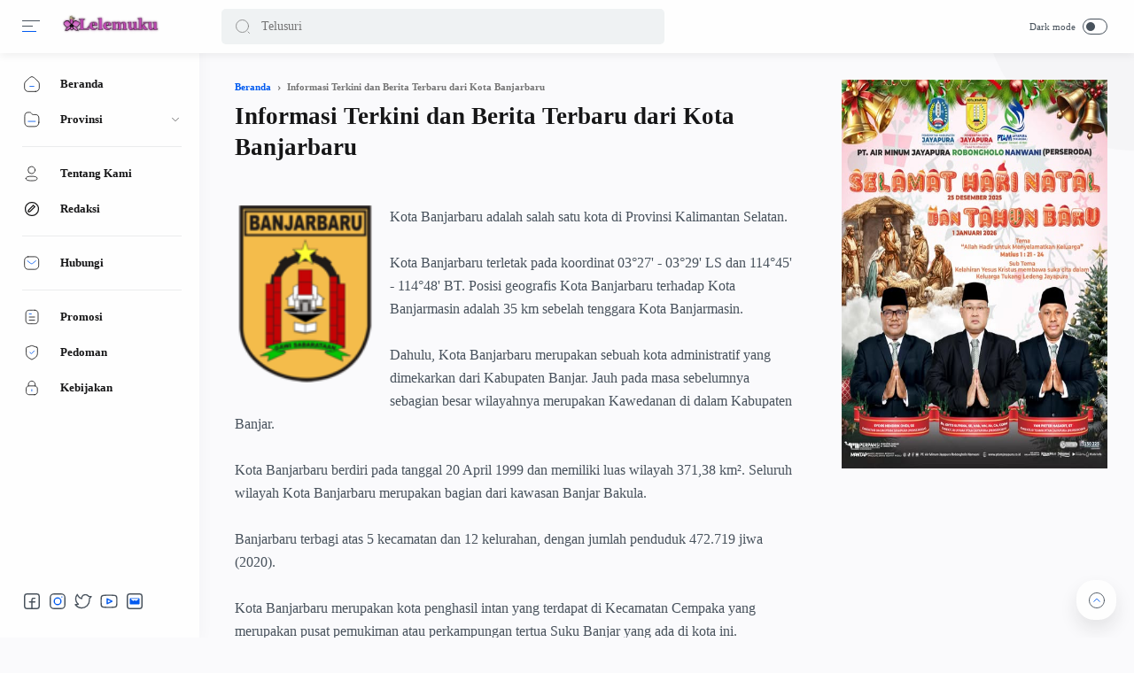

--- FILE ---
content_type: text/html; charset=UTF-8
request_url: https://www.lelemuku.com/p/banjarbaru.html
body_size: 42332
content:
<!DOCTYPE html>
<html dir='ltr' lang='id' xmlns='http://www.w3.org/1999/xhtml' xmlns:b='http://www.google.com/2005/gml/b' xmlns:data='http://www.google.com/2005/gml/data' xmlns:expr='http://www.google.com/2005/gml/expr'>
<!-- MGID -->
<script async='async' defer='defer' src='https://jsc.mgid.com/site/367643.js'></script>
<!-- Google Tag Manager -->
<script>
(function(w,d,s,l,i){
  w[l]=w[l]||[];
  w[l].push({'gtm.start': new Date().getTime(), event:'gtm.js'});
  var f=d.getElementsByTagName(s)[0],
  j=d.createElement(s),
  dl=l!='dataLayer'?'&l='+l:'';
  j.async=true;
  j.src='https://www.googletagmanager.com/gtm.js?id='+i+dl;
  f.parentNode.insertBefore(j,f);
})(window,document,'script','dataLayer','GTM-P93FC32');
</script>
<!-- Clarity -->
<script defer='defer'>
(function(c,l,a,r,i,t,y){
  c[a]=c[a]||function(){(c[a].q=c[a].q||[]).push(arguments)};
  t=l.createElement(r);t.async=1;
  t.src="https://www.clarity.ms/tag/"+i+"?ref=bwt";
  y=l.getElementsByTagName(r)[0];
  y.parentNode.insertBefore(t,y);
})(window, document, "clarity", "script", "9s7lwrx9j8");
</script>
<!-- Adsense -->
<script async='async' data-ad-client='ca-pub-3649077782201846' defer='defer' src='https://pagead2.googlesyndication.com/pagead/js/adsbygoogle.js'></script>
<!-- Google Analytics -->
<script async='async' defer='defer' src='https://www.googletagmanager.com/gtag/js?id=UA-106131732-1'></script>
<script defer='defer'>
window.dataLayer = window.dataLayer || [];
function gtag(){dataLayer.push(arguments);}
gtag('js', new Date());
gtag('config', 'UA-106131732-1', {cookie_flags: 'SameSite=None;Secure'});
</script>
<!-- AMP ATTR FIX -->
<head>
<!-- Social + Verification -->
<meta content='1535716333392643' property='fb:app_id'/>
<meta content='1508196952550813' property='fb:admins'/>
<meta content='1508196952550813' property='fb:pages'/>
<meta content='@lelemukuco' name='twitter:site'/>
<meta content='@albertbatlayeri' name='twitter:creator'/>
<meta content='e568794cde534e97e0fcd24e2933a583' name='p:domain_verify'/>
<meta content='A0016A4107F35C276330DD6160C026DC' name='msvalidate.01'/>
<meta content='885f3eab4966db45' name='yandex-verification'/>
<meta content='4tDeo2dHOCg6_pa747SEZRQTxnUiO7JcIFoN8h_w158' name='google-site-verification'/>
<!-- LELEMUKU 2025 -->
<meta charset='utf-8'/>
<meta content='width=device-width,minimum-scale=1,initial-scale=1' name='viewport'/>
<meta content='IE=Edge' http-equiv='X-UA-Compatible'/>
<!-- AMP Scripts -->
<script async='async' src='https://cdn.ampproject.org/v0.js'></script>
<script async='async' custom-element='amp-form' src='https://cdn.ampproject.org/v0/amp-form-0.1.js'></script>
<script async='async' custom-element='amp-ad' src='https://cdn.ampproject.org/v0/amp-ad-0.1.js'></script>
<script async='async' custom-element='amp-iframe' src='https://cdn.ampproject.org/v0/amp-iframe-0.1.js'></script>
<!-- AMP Boilerplate Fix -->
<style type='text/css'>@font-face{font-family:'Roboto';font-style:normal;font-weight:400;font-stretch:100%;font-display:swap;src:url(//fonts.gstatic.com/s/roboto/v50/KFOMCnqEu92Fr1ME7kSn66aGLdTylUAMQXC89YmC2DPNWubEbVmZiAr0klQmz24O0g.woff2)format('woff2');unicode-range:U+0460-052F,U+1C80-1C8A,U+20B4,U+2DE0-2DFF,U+A640-A69F,U+FE2E-FE2F;}@font-face{font-family:'Roboto';font-style:normal;font-weight:400;font-stretch:100%;font-display:swap;src:url(//fonts.gstatic.com/s/roboto/v50/KFOMCnqEu92Fr1ME7kSn66aGLdTylUAMQXC89YmC2DPNWubEbVmQiAr0klQmz24O0g.woff2)format('woff2');unicode-range:U+0301,U+0400-045F,U+0490-0491,U+04B0-04B1,U+2116;}@font-face{font-family:'Roboto';font-style:normal;font-weight:400;font-stretch:100%;font-display:swap;src:url(//fonts.gstatic.com/s/roboto/v50/KFOMCnqEu92Fr1ME7kSn66aGLdTylUAMQXC89YmC2DPNWubEbVmYiAr0klQmz24O0g.woff2)format('woff2');unicode-range:U+1F00-1FFF;}@font-face{font-family:'Roboto';font-style:normal;font-weight:400;font-stretch:100%;font-display:swap;src:url(//fonts.gstatic.com/s/roboto/v50/KFOMCnqEu92Fr1ME7kSn66aGLdTylUAMQXC89YmC2DPNWubEbVmXiAr0klQmz24O0g.woff2)format('woff2');unicode-range:U+0370-0377,U+037A-037F,U+0384-038A,U+038C,U+038E-03A1,U+03A3-03FF;}@font-face{font-family:'Roboto';font-style:normal;font-weight:400;font-stretch:100%;font-display:swap;src:url(//fonts.gstatic.com/s/roboto/v50/KFOMCnqEu92Fr1ME7kSn66aGLdTylUAMQXC89YmC2DPNWubEbVnoiAr0klQmz24O0g.woff2)format('woff2');unicode-range:U+0302-0303,U+0305,U+0307-0308,U+0310,U+0312,U+0315,U+031A,U+0326-0327,U+032C,U+032F-0330,U+0332-0333,U+0338,U+033A,U+0346,U+034D,U+0391-03A1,U+03A3-03A9,U+03B1-03C9,U+03D1,U+03D5-03D6,U+03F0-03F1,U+03F4-03F5,U+2016-2017,U+2034-2038,U+203C,U+2040,U+2043,U+2047,U+2050,U+2057,U+205F,U+2070-2071,U+2074-208E,U+2090-209C,U+20D0-20DC,U+20E1,U+20E5-20EF,U+2100-2112,U+2114-2115,U+2117-2121,U+2123-214F,U+2190,U+2192,U+2194-21AE,U+21B0-21E5,U+21F1-21F2,U+21F4-2211,U+2213-2214,U+2216-22FF,U+2308-230B,U+2310,U+2319,U+231C-2321,U+2336-237A,U+237C,U+2395,U+239B-23B7,U+23D0,U+23DC-23E1,U+2474-2475,U+25AF,U+25B3,U+25B7,U+25BD,U+25C1,U+25CA,U+25CC,U+25FB,U+266D-266F,U+27C0-27FF,U+2900-2AFF,U+2B0E-2B11,U+2B30-2B4C,U+2BFE,U+3030,U+FF5B,U+FF5D,U+1D400-1D7FF,U+1EE00-1EEFF;}@font-face{font-family:'Roboto';font-style:normal;font-weight:400;font-stretch:100%;font-display:swap;src:url(//fonts.gstatic.com/s/roboto/v50/KFOMCnqEu92Fr1ME7kSn66aGLdTylUAMQXC89YmC2DPNWubEbVn6iAr0klQmz24O0g.woff2)format('woff2');unicode-range:U+0001-000C,U+000E-001F,U+007F-009F,U+20DD-20E0,U+20E2-20E4,U+2150-218F,U+2190,U+2192,U+2194-2199,U+21AF,U+21E6-21F0,U+21F3,U+2218-2219,U+2299,U+22C4-22C6,U+2300-243F,U+2440-244A,U+2460-24FF,U+25A0-27BF,U+2800-28FF,U+2921-2922,U+2981,U+29BF,U+29EB,U+2B00-2BFF,U+4DC0-4DFF,U+FFF9-FFFB,U+10140-1018E,U+10190-1019C,U+101A0,U+101D0-101FD,U+102E0-102FB,U+10E60-10E7E,U+1D2C0-1D2D3,U+1D2E0-1D37F,U+1F000-1F0FF,U+1F100-1F1AD,U+1F1E6-1F1FF,U+1F30D-1F30F,U+1F315,U+1F31C,U+1F31E,U+1F320-1F32C,U+1F336,U+1F378,U+1F37D,U+1F382,U+1F393-1F39F,U+1F3A7-1F3A8,U+1F3AC-1F3AF,U+1F3C2,U+1F3C4-1F3C6,U+1F3CA-1F3CE,U+1F3D4-1F3E0,U+1F3ED,U+1F3F1-1F3F3,U+1F3F5-1F3F7,U+1F408,U+1F415,U+1F41F,U+1F426,U+1F43F,U+1F441-1F442,U+1F444,U+1F446-1F449,U+1F44C-1F44E,U+1F453,U+1F46A,U+1F47D,U+1F4A3,U+1F4B0,U+1F4B3,U+1F4B9,U+1F4BB,U+1F4BF,U+1F4C8-1F4CB,U+1F4D6,U+1F4DA,U+1F4DF,U+1F4E3-1F4E6,U+1F4EA-1F4ED,U+1F4F7,U+1F4F9-1F4FB,U+1F4FD-1F4FE,U+1F503,U+1F507-1F50B,U+1F50D,U+1F512-1F513,U+1F53E-1F54A,U+1F54F-1F5FA,U+1F610,U+1F650-1F67F,U+1F687,U+1F68D,U+1F691,U+1F694,U+1F698,U+1F6AD,U+1F6B2,U+1F6B9-1F6BA,U+1F6BC,U+1F6C6-1F6CF,U+1F6D3-1F6D7,U+1F6E0-1F6EA,U+1F6F0-1F6F3,U+1F6F7-1F6FC,U+1F700-1F7FF,U+1F800-1F80B,U+1F810-1F847,U+1F850-1F859,U+1F860-1F887,U+1F890-1F8AD,U+1F8B0-1F8BB,U+1F8C0-1F8C1,U+1F900-1F90B,U+1F93B,U+1F946,U+1F984,U+1F996,U+1F9E9,U+1FA00-1FA6F,U+1FA70-1FA7C,U+1FA80-1FA89,U+1FA8F-1FAC6,U+1FACE-1FADC,U+1FADF-1FAE9,U+1FAF0-1FAF8,U+1FB00-1FBFF;}@font-face{font-family:'Roboto';font-style:normal;font-weight:400;font-stretch:100%;font-display:swap;src:url(//fonts.gstatic.com/s/roboto/v50/KFOMCnqEu92Fr1ME7kSn66aGLdTylUAMQXC89YmC2DPNWubEbVmbiAr0klQmz24O0g.woff2)format('woff2');unicode-range:U+0102-0103,U+0110-0111,U+0128-0129,U+0168-0169,U+01A0-01A1,U+01AF-01B0,U+0300-0301,U+0303-0304,U+0308-0309,U+0323,U+0329,U+1EA0-1EF9,U+20AB;}@font-face{font-family:'Roboto';font-style:normal;font-weight:400;font-stretch:100%;font-display:swap;src:url(//fonts.gstatic.com/s/roboto/v50/KFOMCnqEu92Fr1ME7kSn66aGLdTylUAMQXC89YmC2DPNWubEbVmaiAr0klQmz24O0g.woff2)format('woff2');unicode-range:U+0100-02BA,U+02BD-02C5,U+02C7-02CC,U+02CE-02D7,U+02DD-02FF,U+0304,U+0308,U+0329,U+1D00-1DBF,U+1E00-1E9F,U+1EF2-1EFF,U+2020,U+20A0-20AB,U+20AD-20C0,U+2113,U+2C60-2C7F,U+A720-A7FF;}@font-face{font-family:'Roboto';font-style:normal;font-weight:400;font-stretch:100%;font-display:swap;src:url(//fonts.gstatic.com/s/roboto/v50/KFOMCnqEu92Fr1ME7kSn66aGLdTylUAMQXC89YmC2DPNWubEbVmUiAr0klQmz24.woff2)format('woff2');unicode-range:U+0000-00FF,U+0131,U+0152-0153,U+02BB-02BC,U+02C6,U+02DA,U+02DC,U+0304,U+0308,U+0329,U+2000-206F,U+20AC,U+2122,U+2191,U+2193,U+2212,U+2215,U+FEFF,U+FFFD;}</style>
<style amp-boilerplate='amp-boilerplate'>
body{
  -webkit-animation:-amp-start 8s steps(1,end) 0s 1 normal both;
  -moz-animation:-amp-start 8s steps(1,end) 0s 1 normal both;
  -ms-animation:-amp-start 8s steps(1,end) 0s 1 normal both;
  animation:-amp-start 8s steps(1,end) 0s 1 normal both;
}
@keyframes -amp-start{from{visibility:hidden}to{visibility:visible}}
</style>
<noscript>
<style amp-boilerplate='amp-boilerplate'>
body{
  -webkit-animation:none;
  -moz-animation:none;
  -ms-animation:none;
  animation:none;
}
</style>
</noscript>
<!-- Error-free title structure -->
<title>Informasi Terkini dan Berita Terbaru dari Kota Banjarbaru</title>
<!-- OG + Twitter -->
<meta content='Informasi Terkini dan Berita Terbaru dari Kota Banjarbaru' property='og:title'/>
<meta content='Informasi Terkini dan Berita Terbaru dari Kota Banjarbaru' name='twitter:title'/>
<meta content='#Lelemuku' property='og:site_name'/>
<meta content='article' property='og:type'/>
<meta content='id_ID' property='og:locale'/>
<meta content='summary_large_image' name='twitter:card'/>
<!-- OG IMAGE FIX -->
<!-- OG DESCRIPTION -->
<!-- Keywords -->
<meta content='#Lelemuku, Informasi Terkini dan Berita Terbaru dari Kota Banjarbaru' name='keywords'/>
<!-- Canonical -->
<meta content='http://www.lelemuku.com/p/banjarbaru.html' property='og:url'/>
<!-- Theme -->
<meta content='#005af0' name='theme-color'/>
<meta content='#005af0' name='msapplication-navbutton-color'/>
<meta content='#005af0' name='apple-mobile-web-app-status-bar-style'/>
<meta content='yes' name='apple-mobile-web-app-capable'/>
<!-- RSS -->
<link href='http://www.lelemuku.com/feeds/posts/default' rel='alternate' type='application/atom+xml'/>
<link href='//www.blogger.com/feeds/8587524927379644558/posts/default' rel='alternate' type='application/atom+xml'/>
<link href='http://www.lelemuku.com/feeds/posts/default?alt=rss' rel='alternate' type='application/rss+xml'/>
<!-- Schema WebSite -->
<script type='application/ld+json'>
{
  "@context": "https://schema.org",
  "@type": "WebSite",
  "url": "http://www.lelemuku.com/",
  "name": "#Lelemuku",
  "alternateName": "#Lelemuku",
  "potentialAction": {
    "@type": "SearchAction",
    "target": {
      "@type": "EntryPoint",
      "urlTemplate": "http://www.lelemuku.com/search?q={search_term_string}&max-results=12"
    },
    "query-input": "required name=search_term_string"
  }


  ,"publisher": {
    "@type": "NewsMediaOrganization",
    "name": "#Lelemuku",
    "logo": {
      "@type": "ImageObject",
      "url": "https://x.lelemuku.com/lelemuku/logo.png",
      "width": "600px",
      "height": "60px"
    }
  },
  "@graph": [
    {
      "@type": "NewsArticle",
      "@id": "<!--Can't find substitution for tag [post.url.canonical]-->#article",
      "mainEntityOfPage": {
        "@type": "WebPage",
        "@id": "<!--Can't find substitution for tag [post.url.canonical]-->"
      },
      "headline": "<!--Can't find substitution for tag [post.title]-->",
      "description": "<!--Can't find substitution for tag [post.snippet]-->",
      "datePublished": "<!--Can't find substitution for tag [post.date.iso8601]-->",
      "dateModified": "<!--Can't find substitution for tag [post.lastUpdated.iso8601]-->",
      "author": {
        "@type": "Person",
        "name": "adminlelemuku",
        "url": "https://www.lelemuku.com/p/tentang-kami.html"
      },
      "publisher": {
        "@type": "NewsMediaOrganization",
        "name": "#Lelemuku",
        "logo": {
          "@type": "ImageObject",
          "url": "https://x.lelemuku.com/lelemuku/logo.png",
          "width": "600px",
          "height": "60px"
        }
      },
      "image": {
        "@type": "ImageObject",
        "url": "https://x.lelemuku.com/lelemuku/default-article.jpg",
        "width": "1280px",
        "height": "720px"
      },
      "articleSection": "<!--Can't find substitution for tag [post.labels.first.name]-->",
      "keywords": "",
      "isAccessibleForFree": true,
      "hasPart": {
        "@type": "WebPageElement",
        "isAccessibleForFree": true,
        "cssSelector": ".post-body"
      }
    }
  ]

}
</script>
<!-- SKRIP PENGUNJUNG ONLINE (TANPA ANALYTICS) -->
<script src='https://www.gstatic.com/firebasejs/9.22.0/firebase-app-compat.js'></script>
<script src='https://www.gstatic.com/firebasejs/9.22.0/firebase-database-compat.js'></script>
<script>
// CONFIG: HAPUS measurementId!
const firebaseConfig = {
  apiKey: "AIzaSyB7PByTazVwtWKriAuYNc-CzDZDVO1GlOQ",
  authDomain: "visitor-website-lelemuku.firebaseapp.com",
  databaseURL: "https://visitor-website-lelemuku-default-rtdb.asia-southeast1.firebasedatabase.app",
  projectId: "visitor-website-lelemuku",
  storageBucket: "visitor-website-lelemuku.firebasestorage.app",
  messagingSenderId: "869174027628",
  appId: "1:869174027628:web:0ff5a8700250643f35bf49"
  // measurementId: "G-W5BV4W192N" &#8594; HAPUS BARIS INI!
};

// INISIALISASI HANYA APP + DATABASE
firebase.initializeApp(firebaseConfig);
const db = firebase.database();

// ID HALAMAN
const pageId = window.location.pathname || '/';
const safeId = 'page_' + pageId.replace(/[\/\.]/g, '_');
const onlineRef = db.ref('online/' + safeId);
const userRef = onlineRef.push();

// TAMBAH PENGUNJUNG
userRef.set({ t: firebase.database.ServerValue.TIMESTAMP });

// UPDATE TIAP 30 DETIK
setInterval(() => {
  userRef.set({ t: firebase.database.ServerValue.TIMESTAMP });
}, 30000);

// HAPUS SAAT KELUAR
window.addEventListener('beforeunload', () => userRef.remove());

// BERSIHKAN DATA LAMA
db.ref('online').on('value', (snap) => {
  const now = Date.now();
  snap.forEach(page => {
    page.forEach(user => {
      if (now - (user.val().t || 0) > 120000) {
        user.ref.remove();
      }
    });
  });
});
</script>


  <!-- /*<style id='page-skin-1' type='text/css'><!--
*/
body#layout{width:922px}
body#layout .mainContainer{display:flex}
body#layout header{width:50%}
body#layout .mainbar{width:65%}
body#layout .sidebar{width:35%}
body#layout div#HTML02, body#layout div#HTML03{width:calc(50% - 4px);float:left}
body#layout div#HTML03{float:right}
body#layout div.section:after{content:'';display:block;clear:both}

--></style>
<style amp-custom='amp-custom'>/*<![CDATA[*/
/* Style warna dan font */
:root {
--main-colors: #161617;
--text-colors: #48525c;
--alt-text-colors: #767676;
--link-colors: #005af0;
--link-hover-colors: #767676;
--link-bg-colors: #005af0;

--icon-colors: #161617;
--icon-alt-colors: #48525c;
--icon-sec-colors: #767676;
--icon-link-colors: #005af0;

--header-bg-colors: #fefefe;
--header-text-colors: #161617;
--header-text-alt-colors: #48525c;
--header-icon-colors: #161617;
--header-icon-alt-colors: #48525c;
--header-icon-sec-colors: #767676;

--nav-bg-colors: #fefefe;
--nav-text-colors: #161617;

--body-bg-colors: #fafafc;

--dark-bg-colors: #1e1e1e;
--dark-bg-sec-colors: #2d2d30;
--dark-bg-hov-colors: #252526;
--dark-colors: #fefefe;
--dark-sec-colors: #989b9f;
--dark-link-colors: #005af0;

--body-font: Georgia, 'Times New Roman', serif;
--heading-font: Georgia, 'Times New Roman', serif;
}

/* Body Font */
@font-face {font-family: 'Nunito Sans';font-style: normal;font-weight: 400;font-display: swap;src: local('Nunito Sans Regular'), local('NunitoSans-Regular'), url(https://fonts.gstatic.com/s/nunitosans/v6/pe0qMImSLYBIv1o4X1M8cfe5.woff) format('woff'), url(https://fonts.gstatic.com/s/nunitosans/v6/pe0qMImSLYBIv1o4X1M8ccezI9tScg.woff2) format('woff2')}
@font-face {font-family: 'Nunito Sans';font-style: normal;font-weight: 700;font-display: swap;src: local('Nunito Sans Bold'), local('NunitoSans-Bold'), url(https://fonts.gstatic.com/s/nunitosans/v6/pe03MImSLYBIv1o4X1M8cc8GBv5p.woff) format('woff'), url(https://fonts.gstatic.com/s/nunitosans/v6/pe03MImSLYBIv1o4X1M8cc8GBs5jU1EQVg.woff2) format('woff2')}
@font-face {font-family: 'Nunito Sans';font-style: italic;font-weight: 400;font-display: swap;src: local('Nunito Sans Italic'), local('NunitoSans-Italic'), url(https://fonts.gstatic.com/s/nunitosans/v6/pe0oMImSLYBIv1o4X1M8cce4I90.woff) format('woff'), url(https://fonts.gstatic.com/s/nunitosans/v6/pe0oMImSLYBIv1o4X1M8cce4E9dKdmwp.woff2) format('woff2')}
@font-face {font-family: 'Nunito Sans';font-style: italic;font-weight: 700;font-display: swap;src: local('Nunito Sans Bold Italic'), local('NunitoSans-BoldItalic'), url(https://fonts.gstatic.com/s/nunitosans/v6/pe01MImSLYBIv1o4X1M8cce4G2JvU1c.woff) format('woff'), url(https://fonts.gstatic.com/s/nunitosans/v6/pe01MImSLYBIv1o4X1M8cce4G2JvY10IUql-.woff2) format('woff2')}

/* Heading Font */
@font-face {font-family: 'Poppins';font-style: normal;font-weight: 700;font-display: swap;src: local('Poppins Bold'), local('Poppins-Bold'), url(https://fonts.gstatic.com/s/poppins/v13/pxiByp8kv8JHgFVrLCz7V1g.woff) format('woff'), url(https://fonts.gstatic.com/s/poppins/v13/pxiByp8kv8JHgFVrLCz7Z1xlFQ.woff2) format('woff2')}

/* Source Code Font */
@font-face {font-family: 'Fira Mono';font-style: normal;font-weight: 400;font-display: swap;src: local('Fira Mono Regular'), local('FiraMono-Regular'), url(https://fonts.gstatic.com/s/firamono/v9/N0bX2SlFPv1weGeLZDtQIg.woff) format('woff'), url(https://fonts.gstatic.com/s/firamono/v9/N0bX2SlFPv1weGeLZDtgJv7S.woff2) format('woff2')}

/* Standar Element */
*,:after,:before{-webkit-box-sizing:border-box;box-sizing:border-box}
a{-webkit-transition:all .1s ease;transition:all .1s ease;color:var(--link-colors);text-decoration:none}a:hover{color:var(--link-hover-colors)}
h1, h2, h3, h4, h5, h6{margin:0;font-weight:700;font-family:var(--heading-font);color:var(--main-colors)} h1{font-size:1.8rem} h2{font-size:1.7rem} h3{font-size:1.5rem} h4{font-size:1.3rem} h5{font-size:1.2rem} h6{font-size:1.1rem}
table{border-spacing:0} iframe{width:100%;border:0} input,button,select,textarea{font:inherit;font-size:100%;color:inherit;line-height:normal;vertical-align:baseline} img{display:block;position:relative;max-width:100%;font-size:10px;color:transparent}
svg{width:22px;height:22px;vertical-align:middle;fill:var(--icon-colors)}
svg .svg-c{fill:var(--icon-link-colors)}
svg.line .svg-c{fill:none;stroke:var(--icon-link-colors)}
svg.line, svg .line{fill:none;stroke:var(--icon-colors);stroke-linecap:round;stroke-linejoin:round;stroke-width:1}
.hidden, .replaced{display:none} .invisible{visibility:hidden} .clear{width:100%;display:block;margin:0;padding:0;float:none;clear:both}
.full-close{display:block;position:fixed;top:0;left:0;width:100%;height:100%;z-index:2;-webkit-transition:all .2s ease-in;transition:all .2s ease-in;background:transparent;opacity:0;visibility:hidden}

/* Scrollbar Custom */
html, .mainMenu, .Blog pre, .Blog pre code, .Blog code{scrollbar-width:thin}

/* Main Content */
html{scroll-behavior:smooth;overflow-x:hidden}
body{position:relative;margin:0;padding:0;width:100%;font-family:var(--body-font);font-size:14px;color:var(--text-colors);background-color:var(--body-bg-colors);-webkit-font-smoothing: antialiased;-webkit-transition:all .1s ease;transition:all .1s ease}
main{display:block;padding:30px 10px 50px 0;-webkit-transition:all .1s ease;transition:all .1s ease}
main > *:not(:last-child), .sidebar > *:not(:last-child){margin-bottom:60px}
main > #add-widget{padding-top:50px}
.mainAd .widget{margin:30px 0 10px}
.mainSection{width:100%;padding:0 30px 0 250px;-webkit-transition:all .1s ease;transition:all .1s ease}
.mainContainer{display:flex;justify-content:space-between;flex-wrap:wrap}
.mainWrapper:before{content:'';display:block;width:100%;padding-top:60px}
.mainWrapper:after{content:'';display:block;position:absolute;top:0;right:0;width:170px;height:170px;border-radius:0 0 0 200px;background:rgba(0,0,0,.02);z-index:-1}
.dark-mode .mainWrapper:after{background:rgba(0,0,0,.10)}
.mainMenu{position:fixed;top:0;left:0;background-color:var(--nav-bg-colors);width:225px;height:100%;padding:calc(60px + 15px) 0 0 0;-webkit-transition:all .1s ease;transition:all .1s ease;z-index:2;overflow:hidden;box-shadow:0 6px 18px 0 rgba(30,30,30,.035)}
.mainMenu:hover{overflow-y:auto}
.mainMenu .widget{padding-bottom:90px}
.mainbar{min-height:100vh;width:calc(100% - 330px)}
.sidebar{background-color:transparent;width:330px;padding:30px 0 50px 30px;flex-shrink:0}
.sidebar #sidebar-sticky{position:sticky;top:calc(60px + 20px)}

/* Header */
header{position:fixed;top:0;left:0;display:flex;width:100%;height:60px;padding:0 30px 0 25px;background-color:var(--header-bg-colors);color:var(--header-text-colors);z-index:50;box-shadow:0 2px 10px 0 rgba(0,0,0,.07);-webkit-transition:all .1s ease;transition:all .1s ease}
header #header-widget{flex:0 0 auto;display:flex;align-items:center;height:100%;padding:0 0 0 23px;overflow:hidden}
header .widget{margin:auto 0;background-repeat:no-repeat;background-size:100%;background-position:center}
header .header-inner img{max-width:150px;max-height:30px}
header .header-inner h1, header .header-inner h2{max-width:157px;font-size:130%;color:inherit;overflow:hidden;white-space:nowrap;text-overflow:ellipsis}
header .header-inner a{color:inherit;-webkit-transition:none;transition:none}
header .headerLeft, header .headerRight{display:flex}
header .headerLeft{flex-shrink:0;width:200px}
header .headerRight{flex-grow:1;padding-left:25px}

/* Header Navicon */
header .navicon{position:relative;flex-shrink:0;display:flex;align-items:center;height:100%;z-index:4}
header .navicon.right{margin-left:auto}
header .navicon.search{display:flex;width:14px;position:absolute;top:0;right:10px;padding:0;border:0;outline:0;background:transparent;-webkit-transition:all .3s ease;transition:all .3s ease;opacity:0;visibility:hidden}
header .navicon.search svg{cursor:default;fill:var(--header-icon-sec-colors);width:inherit}
header .navicon.search svg.line{fill:none;stroke:var(--header-icon-sec-colors)}
header .navicon > *{margin:auto 0;width:20px;cursor:pointer}
header .navicon > * svg{width:20px;height:20px}
header .navicon .nav{position:relative;height:20px;padding:3px 0}
header .navicon .nav:before{content:'';width:45px;height:45px;display:block;background-color:rgba(0,0,0,.04);border-radius:50%;position:absolute;top:-13px;left:-12.5px;opacity:0;visibility:hidden;-webkit-transition:all .1s ease;transition:all .1s ease;transform: scale(.75,.75)}
header .navicon .nav:hover:before{opacity:1;visibility:visible;transform: scale(1,1)}
header .navicon .nav i{display:block;position:relative;width:100%;height:1px;background-color:var(--header-icon-alt-colors);margin:0 0 5px 0}
header .navicon .nav i:nth-child(2){width:60%;margin:0}
header .navicon .nav i:nth-child(3){width:80%;background-color:var(--link-bg-colors);margin:5px auto 0 0}
header .navicon .nav.home{display:none}
header .navicon .navSearch{margin-left:12px;display:none}
header .navicon .dark-switch{display:flex;align-items:center;width:auto;font-size:78%;color:var(--header-text-alt-colors);white-space:nowrap}
header .navicon .dark-switch:before{content: attr(data-text)}
header .navicon .dark-switch i{display:flex;align-items:center;position:relative;margin-left:8px;width:28px;height:18px;border-radius:10px;border:1px solid var(--header-icon-alt-colors)}
header .navicon .dark-switch i:before{content:'';display:block;position:relative;left:3px;width:10px;height:10px;border-radius:50%;background-color:var(--header-icon-alt-colors);-webkit-transition:all .1s ease;transition:all .1s ease}
.dark-mode .navicon .dark-switch i{border-color:var(--dark-sec-colors)}
.dark-mode .navicon .dark-switch i:before{left:12px;background-color:var(--dark-sec-colors)}
.dark-mode .navicon .nav:before{background-color:var(--dark-bg-hov-colors)}

/* Header Search */
header .searchbar{flex:0 0 auto;display:flex;align-items:center;width:50%;height:100%;max-width:550px}
header .searchbar form{position:relative;width:100%;margin:auto 0}
header .searchbar .search-button{position:absolute;top:0;left:15px;display:flex;height:100%;align-items:center;padding:0;border:0;outline:0;background:transparent;cursor:pointer}
header .searchbar .search-button svg{width:18px;height:18px;fill:var(--header-icon-sec-colors);-webkit-transition:all .2s ease;transition:all .2s ease}
header .searchbar .search-button svg.line{fill:none;stroke:var(--header-icon-sec-colors)}
header .searchbar input[type=text]{background-color:rgba(236,239,241,.8);outline:0;border:0;padding:12px 20px 12px 45px;border-radius:5px;width:100%;transition: box-shadow .3s;-webkit-transition: box-shadow .3s}
header .searchbar input[type=text]:focus{box-shadow:0 1px 2px 0 rgba(0,0,0,.07)}
header .searchbar input[type=text]:focus + .search-button svg{fill:var(--icon-link-colors)}
header .searchbar input[type=text]:focus + .search-button svg.line{fill:none;stroke:var(--icon-link-colors)}
header .searchbar input[type=text]:focus + .search-button + .navicon.search{top:0;opacity:1;visibility:visible}

/* Navigation Menu */
.navMenu, .navMobile{list-style:none;margin:0;padding:0;color:var(--nav-text-colors);font-size:90%}
.navMenu > li{position:relative;padding:10px 20px 10px 25px}
.navMenu > li:before{content:'';position:absolute;top:-1px;left:0;display:block;width:2px;height:42px;border-radius:0 3px 3px 0}
.navMenu > li:hover:before{background-color:var(--icon-link-colors)}
.navMenu > li.break:after{content:'';display:block;width:100%;border-bottom:1px solid #ebeced;margin-top:20px}
.navMenu li .link{display:flex;align-items:center}
.navMenu li .link svg{height:20px;flex-shrink:0;fill:var(--icon-colors)}
.navMenu li .link svg.line{fill:none;stroke:var(--icon-colors)}
.navMenu li .link svg.drop{width:14px;height:14px;margin-left:auto}
.navMenu li .link span.name{display:block;margin-left:21px;white-space:nowrap;overflow:hidden;text-overflow:ellipsis;font-weight:700;line-height:20px}
.navMenu li .link span.new:after{content:'New!';margin-left:5px;font-size:85%;font-weight:400;color:var(--icon-link-colors)}
.navMenu li a{display:block;color:inherit;white-space:nowrap}
.navMenu ul{list-style:none;margin:0;padding:0;overflow:hidden;-webkit-transition:all .1s ease;transition:all .1s ease}
.navMenu ul li{height:0;padding:0 20px 0 43px;-webkit-transition:inherit;transition:inherit;opacity:0;visibility:hidden}
.navMenu .close{display:none;position:fixed;top:0;left:0;padding:20px 20px 20px 25px;width:85%;max-width:480px;background:var(--nav-bg-colors);margin-left:-100%;-webkit-transition:all .1s ease;transition:all .1s ease}
.navMenu .close svg{height:16px}
.navMenu .sosmed{position:fixed;bottom:0;left:0;padding:20px 20px 30px 25px;width:225px;background:var(--nav-bg-colors);-webkit-transition:all .1s ease;transition:all .1s ease}
.navMenu .sosmed:before, .navMenu .close:before{top:10px}
.navMenu .sosmed .link{display:none}
.navMenu .sosmed .link svg{width:22px;height:22px}
.navMenu .sosmed ul{display:flex}
.navMenu .sosmed ul li{height:auto;opacity:1;visibility:visible;padding:0 7px 0 0}
.navMenu .sosmed ul svg{fill:var(--icon-alt-colors)}
.navMenu .sub-menu:checked ~ ul{padding:10px 0 0}
.navMenu .sub-menu:checked ~ ul li{height:38px;padding:10px 20px 10px 43px;opacity:1;visibility:visible}
.navMenu .sub-menu:checked + .link svg.drop{-webkit-transform:rotate(180deg);transform: rotate(180deg)}

.nav-menu:checked + .mainWrapper .mainSection{padding-left:100px}
.nav-menu:checked + .mainWrapper.multipleItems .Blog article{width:calc(25% - 15px)}
.nav-menu:checked + .mainWrapper.multipleItems .Blog article:nth-of-type(3n){margin-right:20px}
.nav-menu:checked + .mainWrapper.multipleItems .Blog article:nth-of-type(4n){margin-right:0}

.nav-menu:checked + .mainWrapper .mainMenu,
.nav-menu:checked + .mainWrapper .mainMenu .navMenu .sosmed{width:68px}
.nav-menu:checked + .mainWrapper .mainMenu .navMenu .sosmed .link{display:block}
.nav-menu:checked + .mainWrapper .mainMenu .navMenu li > * .name,
.nav-menu:checked + .mainWrapper .mainMenu .navMenu li > * .drop,
.nav-menu:checked + .mainWrapper .mainMenu .navMenu .sosmed ul{display:none}
.nav-menu:checked + .mainWrapper .mainMenu .navMenu ul{padding:0}
.nav-menu:checked + .mainWrapper .mainMenu .navMenu ul li{height:0;padding:0 20px 0 43px;opacity:0;visibility:hidden}
.nav-menu:checked + .mainWrapper.singleItem .mainSection{padding-left:150px}
.nav-menu:checked + .mainWrapper.singleItem main{padding-right:50px}

/* Navigation Mobile */
.navMobile{display:flex;align-items:center;justify-content:space-evenly;position:fixed;left:0;bottom:-50px;width:100%;height:50px;padding:0 25px;background-color:transparent;z-index:-1}
.navMobile li{visibility:hidden;opacity:0;width:20%;text-align:center}
.navMobile a{display:inline-block}
.navMobile svg{fill:var(--icon-alt-colors);height:20px;width:20px}
.navMobile svg.line{fill:none;stroke:var(--icon-alt-colors)}
.navMobile .dark-link .svg-2{display:none}
.navMobile .top-link{visibility:visible;opacity:1}
.navMobile .top-link > *{display:flex;align-items:center;justify-content:center;position:fixed;right:20px;bottom:20px;width:45px;height:45px;background-color:#fefefe;border-radius:20px;box-shadow:0 10px 20px 0 rgba(30,30,30,.1)}
.navMobile .top-link svg{width:22px;height:22px}
.navMobile .top-link svg.line{stroke:var(--text-colors)}
.dark-mode .navMobile .dark-link .svg-2{display:inline-block}
.dark-mode .navMobile .dark-link .svg-1{display:none}

/* Widget Default */
.widget-title, .sidebar .title, .related-posts .title, .comments .title{display:flex;align-items:center;justify-content:space-between;margin:0 0 25px;font-size:15px}
.widget-title > *{font-size:inherit}
.widget-title a{font-size:85%;color:var(--text-colors)}
.widget:not(:last-child){margin-bottom:50px}
.widget .post-thumb{display:block;position:absolute;top:50%;left:50%;max-width:none;max-height:100%;-webkit-transform:translate(-50%, -50%);transform:translate(-50%, -50%)}
.widget input[type=email], .widget input[type=text], .widget textarea{width:100%;padding:15px;outline:0;border:0px solid rgba(230,230,230,1);border-left:0;border-right:0;border-radius:1px;line-height:22px;background-color:#fefefe;box-shadow:0 10px 20px 0 rgba(30,30,30,.08)}
.widget input[type=submit], .widget input[type=button]{outline:0;border:0;border-radius:1px;padding:10px 15px;line-height:22px;background-color:var(--link-bg-colors);color:#fefefe;cursor:pointer}
.widget input[type=button]{padding:8px 30px}
.sidebar ul, .sidebar ol{list-style:none;margin:0;padding:0}

/* Widget Blog */
.multipleItems .Blog .blog-posts{display:flex;flex-wrap:wrap}
.multipleItems .Blog article{width:calc(33.333% - 13.333px);margin-right:20px}
.multipleItems .Blog article:nth-of-type(3n){margin-right:0}
.singleItem .Blog{padding:0 15px}
.Blog article, .FeaturedPost article{display:block;background-color:#fefefe;margin:0 0 20px;padding:10px 10px 15px;border-radius:8px;box-shadow:0 10px 20px 0 rgba(30,30,30,.07)}
.Blog .post-thumbnail{margin-bottom:15px}
.Blog .post-thumbnail a, .FeaturedPost .item-thumbnail a, .PopularPosts .item-thumbnail a, .Blog .related-posts li .item-thumbnail > *{position:relative;display:block;width:100%;padding-top:52.5%;background-color:#f7f9f8;border-radius:6px;overflow:hidden}
.Blog .post-thumbnail a{padding-top:0;min-height:80px}
.Blog .post-thumbnail a amp-img{min-height:110px}
.Blog .post-thumbnail a amp-img img, .FeaturedPost .item-thumbnail a amp-img img, .PopularPosts .item-thumbnail a amp-img img{position:absolute;max-width:initial;width:auto;height:initial;max-height:100%;top:0;left:50%;-webkit-transform:translate(-50%, -50%);transform:translate(-50%, 0)}
.FeaturedPost .item-content{width:calc(100% - 225px);padding:20px;flex-grow:1;z-index:2}
.Blog .post-content{}
.Blog .post-label{font-size:11px;line-height:1.58em;margin-bottom:6px;white-space:nowrap;overflow:hidden;text-overflow:ellipsis}
.Blog .post-label > *{}
.Blog .post-label > *:before{content:'#' attr(data-text)}
.Blog .post-label > *:not(:last-child):after, .FeaturedPost .item-label > *:not(:last-child):after, .PopularPosts .item-label > *:not(:last-child):after{content:','}
.Blog .post-label a:hover, .Blog .post-info .post-author a:hover{text-decoration:underline}
.Blog .post-title{font-size:92%;line-height:1.62em}
.Blog .post-title a, .Blog .post-info .post-author a, .FeaturedPost a, .PopularPosts a{color:inherit}
.Blog .post-title a, .FeaturedPost .item-title a, .PopularPosts .item-title a, .Blog .related-posts .item-title a{color:inherit;overflow:hidden;display:-webkit-box;-webkit-line-clamp:3;-webkit-box-orient:vertical}

.Blog .post-info .post-header .post-timestamp time:before, .Blog .post-info .post-author .post-authorName > *:before, .Blog .post-info .post-comment > *:before,
.Blog .post-shareInner li > *:after, .Blog .post-authorsName:after, .Blog .post-authorsDesc:before,
.FeaturedPost .item-header .item-label > *:before, .FeaturedPost .item-header .item-timestamp > *:before, .FeaturedPost .item-comment > *:before,
.PopularPosts .item-header .item-label > *:before, .PopularPosts .item-header .item-timestamp > *:before, .PopularPosts .item-comment > *:before, .Profile .solo .profile-data:after, .Label .label-count:before, .Profile .team .team-member > * .profile-name:before, .Profile .team .more-member > span:before{content:attr(data-text)}

/* Ubah jadi display:block; untuk menampilkan snippet artikel */
.Blog .post-snippet{display:none;margin-top:12px;font-size:11px;color:var(--alt-text-colors)}

.Blog .post-info, .FeaturedPost .item-header, .PopularPosts .item-header{display:flex;justify-content:space-between;align-items:flex-end;margin-top:12px;font-size:75%;color:var(--text-colors)}
.Blog .post-info .post-author, .FeaturedPost .item-label, .PopularPosts .item-label{font-size:inherit;line-height:1.58em}
.Blog .post-info .post-header, .FeaturedPost .item-header .item-info, .PopularPosts .item-header .item-info{width:calc(100% - 55px)}
.Blog .post-info .post-header .post-timestamp, .Blog .post-info .post-author .post-authorName,
.FeaturedPost .item-header .item-timestamp, .FeaturedPost .item-header .item-label,
.PopularPosts .item-header .item-timestamp, .PopularPosts .item-header .item-label{white-space:nowrap;overflow:hidden;text-overflow:ellipsis}
.Blog .post-info .post-author .post-authorName{display:block}
.Blog .post-info .post-comment, .FeaturedPost .item-comment, .PopularPosts .item-comment{display:flex;width:55px;flex-shrink:0;justify-content:flex-end}
.Blog .post-info .post-comment > *, .FeaturedPost .item-comment > *, .PopularPosts .item-comment > *{display:flex;align-items:flex-end;color:inherit}
.Blog .post-info .post-comment > * svg, .FeaturedPost .item-comment > * svg, .PopularPosts .item-comment > * svg{width:20px;height:20px;fill:var(--icon-sec-colors);margin-left:5px}
.Blog .post-info .post-comment > * svg.line, .FeaturedPost .item-comment > * svg.line, .PopularPosts .item-comment > * svg.line{fill:none;stroke:var(--icon-sec-colors)}

.Blog article.noThumbnail .post-thumb{color:#989b9f;font-size:10px}
.Blog .post{margin:0;padding:0;box-shadow:none;background:transparent;border-radius:0}
.Blog .post h1, .Blog .post h2, .Blog .post h3, .Blog .post h4, .Blog .post h5, .Blog .post h6{margin:1.7em 0 20px;line-height:1.3em}
.Blog .post h1:target, .Blog .post h2:target, .Blog .post h3:target, .Blog .post h4:target, .Blog .post h5:target, .Blog .post h6:target{padding-top:70px;margin-top:0}
.Blog .post .post-headline{margin-bottom:3rem}
.Blog .post .post-title{font-size:27px;margin:0}
.Blog .post .post-description{margin-top:12px;line-height:1.5em;color:var(--alt-text-colors);overflow:hidden;display:-webkit-box;-webkit-line-clamp:2;-webkit-box-orient:vertical;display:none}
.Blog .post .post-info{margin-top:30px;font-size:85%;position:relative;flex-wrap:wrap}
.Blog .post .post-info .post-author, .Blog .post .post-info .post-published{font-size:inherit;font-family:var(--heading-font);font-weight:700;color:var(--text-colors);margin-right:18px;flex-shrink:0;line-height:1.58em}
.Blog .post .post-info .post-authorName:before, .Blog .post .post-info .post-header .post-timestamp:before{content:attr(data-text);font-weight:400;font-family:var(--body-font);display:block;margin-bottom:2px}
.Blog .post .post-info .post-authorImage{flex-shrink:0;width:46px;height:46px;margin-right:18px;padding:4px;border-radius:50%;position:relative}
.Blog .post .post-info .post-authorImage img, .Blog .post-authorsImg img{border-radius:50%}
.Blog .post .post-info .post-author .post-authorName, .Blog .post .post-info .post-header .post-timestamp{max-width:120px}
.Blog .post .post-info .post-authorIcon, .Blog .post-authorsIcon{width:50px;z-index:2;position:absolute;left:-2px;bottom:-2px}
.Blog .post .post-info .post-authorIcon svg, .Blog .post .post-authorsIcon svg{width:100%;height:50%;stroke:var(--icon-link-colors)}
.Blog .post .post-info .post-header{width:100%;display:flex;align-items:center}
.Blog .post .post-info .post-header .post-timestamp:before{content:attr(data-update)}
.Blog .post .post-info .post-published{margin-right:0}
.Blog .post .post-info .post-readTime{margin-right:auto}
.Blog .post .post-info .post-readTime span:after{content:' \2605'}
.Blog .post .post-info .post-readTime svg{margin:0 5px 0 0;width:20px;height:20px;fill:var(--icon-sec-colors)}
.Blog .post .post-info .post-readTime svg.line{fill:none;stroke:var(--icon-sec-colors)}
.Blog .post .post-info .post-comment{width:100%;margin-top:18px}
.Blog .post .post-info .post-comment > *{align-items:flex-end}
.Blog .post .post-entry{font-size:16px;line-height:1.65em}
.Blog .post .post-entry p{margin:1.7em 0}
.Blog .post .post-entry img{display:inline-block;border-radius:3px;height:auto}
.Blog .post .post-labels{display:flex;flex-wrap:wrap;margin:30px 0 30px;padding:0;font-size:13px}
.Blog .post .post-labels a:before{content:attr(aria-label)}

/* Widget Blog Share */
.Blog .post-share{display:flex;margin:40px 0;padding:25px 0;border:2px solid rgba(230,230,230,.5);border-left:0;border-right:0;font-size:13px;color:var(--alt-text-colors)}
.Blog .post-shareIcon{flex-grow:1}
.Blog .post-shareIcon:not(:first-child){margin-left:15px}
.Blog .post-shareIcon > *{display:flex;align-items:center;padding:10px 18px;line-height:20px;font-size:14px;color:var(--text-colors)}
.Blog .post-shareIcon > * svg{width:20px;height:20px;fill:var(--icon-alt-colors)}
.Blog .post-shareIcon > * svg.line, .Blog .post-shareInner li > * svg.line{fill:none;stroke:var(--icon-alt-colors)}
.Blog .post-shareIcon.facebook a:after{content:'Facebook';margin-left:15px}
.Blog .post-shareIcon.facebook a:hover svg{fill:#3059b0}
.Blog .post-shareIcon.whatsapp a:after{content:'Whatsapp';margin-left:15px}
.Blog .post-shareIcon.whatsapp a:hover svg{fill:#25D366}
.Blog .post-shareIcon.twitter a:after{content:'Twitter';margin-left:15px}
.Blog .post-shareIcon.twitter a:hover svg{fill:#55acef}
.Blog .post-shareButton{flex-grow:0}
.Blog .post-shareInner ul{display:flex;flex-wrap:wrap;padding:90px 25px 0;list-style:none}
.Blog .post-shareInner ul:before{top:0;left:0;text-align:center}
.Blog .post-shareInner li{width:25%;text-align:center;padding:0 8px 30px}
.Blog .post-shareInner li > *{display:inline-block;color:inherit}
.Blog .post-shareInner li > * svg{width:28px;height:30px;fill:var(--icon-sec-colors)}
.Blog .post-shareInner li > *:after{display:block;margin:5px 0 0;font-size:90%;line-height:20px}
.Blog .post-shareInner li input{margin:0;padding:0;outline:0;border:0;width:1px;height:0;opacity:0}
.Blog .post-shareInner li > .post-shareNotif{display:flex;position:fixed;left:0;right:0;bottom:-42px}
.Blog .post-shareInner li > .post-shareNotif span{display:block;position:relative;bottom:-200px;width:240px;margin:0 auto;padding:10px;border-radius:1px;background-color:rgba(0,0,0,.9);color:#fefefe;line-height:22px;text-align:center;opacity:0;transition:all .3s ease-in-out;-webkit-transition:all .3s ease-in-out;-webkit-animation:slidein 2s ease forwards;animation:slidein 2s ease forwards}
.Blog .post-shareInner li.close > *:after, .Blog .post-shareInner li > .post-shareNotif:after, .Blog .post-shareInner li > input:after{display:none}
.Blog .post-shareInner, .Profile .team .all-member{position:fixed;top:0;left:0;width:100%;height:100%;display:flex;align-items:center;z-index:50;-webkit-transition:all .2s ease;transition:all .2s ease;opacity:0;visibility:hidden}
.Blog .post-shareInner ul, .Profile .team .all-member .all-memberBox{position:relative;width:95%;max-width:500px;margin:0 auto -50%;background-color:#fafafc;border-radius:20px;z-index:3;-webkit-transition:all .2s ease;transition:all .2s ease}
.Blog .post-shareInner ul:before, .Profile .team .all-member .all-memberBox:before{content:attr(data-text);width:100%;display:block;padding:28px 25px 10px;background-color:#fafafc;border-radius:20px 20px 0 0;font-size:15px;font-weight:700;font-family:var(--heading-font);color:var(--main-colors);position:absolute;z-index:1}
.Blog .post-shareInner .close, .Profile .team .all-member .member-close{width:30px;height:30px;margin:0;position:absolute;top:20px;right:-15px;z-index:1;padding:0}
.Blog .post-shareInner .close label, .Profile .team .all-member .member-close label{margin:0;display:flex;align-items:center;justify-content:center;height:100%;background-color:var(--link-bg-colors);border-radius:50%}
.Blog .post-shareInner .close svg, .Profile .team .all-member .member-close svg{width:22px;height:22px;padding:0;margin:0;background:transparent;fill:#fefefe}
.Blog .post-shareIn:checked + .post-shareInner, .Profile .team .all-team:checked + .all-member{opacity:1;visibility:visible}
.Blog .post-shareIn:checked + .post-shareInner ul, .Profile .team .all-team:checked + .all-member .all-memberBox{margin:0 auto}
.Blog .post-shareIn:checked + .post-shareInner .full-close, .Profile .team .all-team:checked + .all-member .full-close{background:rgba(0,0,0,.35);opacity:1;visibility:visible}

.Blog .separate{display:block;margin:20px 0}
.Blog .separate:before{content:'\2027 \2027 \2027';display:block;color:#505050;text-align:center;font-size:28px;font-style:normal;letter-spacing:0.6em;text-indent:0.6em;clear:both}

.Blog blockquote{position:relative;font-size:.9rem;line-height:1.62em;margin-left:0;margin-right:0;padding:30px 25px;border-left:2px solid #ebeced}
.Blog blockquote.style-1{padding:30px 25px 30px 80px;border-radius:4px;border:2px solid #ebeced}
.Blog blockquote.style-1:before{content:'\201D';display:block;position:absolute;font-weight:700;font-size:60px;font-family:var(--heading-font);top:7px;left:25px;line-height:normal;color:rgba(0,0,0,.15)}
.Blog blockquote.style-1 ul{font-size:97%}

.Blog .note{position:relative;padding:20px 30px 20px 50px;background-color:#e1f5fe;color:#01579b;font-size:.87rem;line-height:1.62em;border-radius:3px}
.Blog .note:before{content:'\2605';position:absolute;left:18px;font-size:20px}
.Blog .noteAlert{background-color:#ffdfdf;color:#e65151}
.Blog .noteAlert:before{content:'\2691'}

.Blog table.tr-caption-container{min-width:inherit;width:auto;margin:0 auto;border:0;position:relative}
.Blog table.tr-caption-container tr td{background-color:transparent;border:0;padding:0}
.Blog table.tr-caption-container tr:nth-child(2n+1) td, .Blog table.tr-caption-container tr:nth-child(2n+1) td:first-child{border:0;background:transparent}
.Blog table.tr-caption-container .tr-caption{display:block;font-size:12px;font-style:italic;color:var(--alt-text-colors);background-color:transparent;border:0}

.Blog table{min-width:70%;margin:0 auto;border:0;overflow:hidden;font-size:14px}
.Blog table th{background-color:transparent;padding:15px 20px;border:1px solid #ddd;border-left:0;font-family:var(--heading-font);font-size:13px}
.Blog table th:last-child, .Blog table tr td:last-child, .Blog table tr:nth-child(2n) td:last-child{border-right:0}
.Blog table td{padding:15px 20px;border:1px solid #ddd;border-left:0;border-top:0;vertical-align:middle}
.Blog table tr:nth-child(2n + 1) td{background-color:rgba(0,0,0,.025)}
.Blog .table{display:block;overflow-y:hidden;overflow-x:auto;border-radius:3px;scroll-behavior:smooth}

.Blog pre{position:relative;font-family: 'Fira Mono', monospace;line-height:1.5em;font-size:13px}
.Blog pre:before{content:'</>';position:absolute;right:0;color:#c5c8c6;font-size:10px;padding:0 15px;z-index:2;line-height:35px}
.Blog pre.html:before{content:'.html'}
.Blog pre.css:before{content:'.css'}
.Blog pre.js:before{content:'.js'}
.Blog code, .Blog .comment-content i[rel="pre"]{display:block;white-space:pre;font-size:13px;position:relative;width:100%;background-color:#2e2e31;color:#c5c8c6;border-radius:3px;padding:30px 20px 20px;margin:25px auto;-moz-tab-size:2;-o-tab-size:2;tab-size:2;-webkit-hyphens:none;-moz-hyphens:none;-ms-hyphens:none;hyphens:none;overflow:auto;font-family: 'Fira Mono', monospace;line-height:1.5em}
.Blog pre span{color:#b5bd68}
.Blog pre span.block{color:#fff;background:#1c5393}
.Blog pre i{color:#81a2be;font-style:normal}
.Blog pre i.comment, .Blog pre i.tag, .Blog pre i.blue{color:#969896;user-select:text;-moz-user-select:text;-ms-user-select:text;-khtml-user-select:text;-webkit-user-select:text;-webkit-touch-callout:text} .Blog pre i.tag{color:#cc6666} .Blog pre i.blue{color:#81a2be}
.Blog .code{display:inline;padding:2px 4px;font-size:85%;line-height:inherit;color:#f15a5a;background-color:rgba(0,0,0,.05);font-family: 'Fira Mono', monospace}

.Blog .daftar-isi, .Blog .spoiler{border:2px solid #ebeced;border-left:0;border-right:0;padding:25px 15px;margin:30px 0;font-size:15px}
.Blog .daftar-isi .isi-judul, .Blog .spoiler .spoiler-judul{outline:0;font-weight:700;font-family:var(--heading-font);color:var(--main-colors);display:flex}
.Blog .daftar-isi .isi-judul:after{content: ' Hide all ';font-weight:400;font-size:85%;font-family:var(--body-font);color:var(--text-colors);margin-left:auto}
.Blog .daftar-isi .isi-content{max-height:1000vh;transition:all .4s ease;-webkit-transition:all .4s ease;overflow:hidden}
.Blog .daftar-isi .isi-input:checked ~ .isi-content{max-height:0}
.Blog .daftar-isi .isi-input:checked + .isi-judul:after{content: ' Show all '}

.Blog .spoiler{padding:20px 15px}
.Blog .spoiler .spoiler-judul{align-items:center}
.Blog .spoiler .spoiler-judul .button{margin:0 0 0 auto;padding:5px 15px;font-size:11px;font-weight:400;font-family:var(--body-font)}
.Blog .spoiler .spoiler-judul .button:before{content:' Show all'}
.Blog .spoiler .spoiler-isi{max-height:0;margin-top:0;transition:all .2s ease;-webkit-transition:all .2s ease;overflow:hidden}
.Blog .spoiler .spoiler-isi p, .Blog .post .spoiler .spoiler-isi p{margin-top:10px}
.Blog .spoiler .spoiler-isi pre{margin:10px auto 0}
.Blog .spoiler .spoiler-input:checked + .spoiler-judul .button:before{content:' Hide all'}
.Blog .spoiler .spoiler-input:checked ~ .spoiler-isi{max-height:1000vh;margin-top:1em}

.Blog .post-tabsHeader{display:flex;border-bottom:1px solid #ebeced;margin-bottom:30px;font-size:13px;cursor:default}
.Blog .post-tabsHeader > *:not(:last-child){margin-right:7px}
.Blog .post-tabsHeader > *{padding:8px 15px;border:1px solid #ebeced;border-bottom:0;border-radius:4px 4px 0 0;position:relative}
.Blog .post-tabsHeader > *:after{content:'';display:block;width:100%;height:2px;background-color:#fafafc;position:absolute;left:0;bottom:-1px;visibility:hidden;opacity:0}
.Blog .post-tabsContent{position:relative}
.Blog .post-tabsContent > *{display:none;width:100%}
.Blog .post-tabsContent > * p:first-child{margin-top:0}
.Blog .post-body input[id*="1"]:checked ~ .post-tabs label[for*="1"]:after, 
.Blog .post-body input[id*="2"]:checked ~ .post-tabs label[for*="2"]:after,
.Blog .post-body input[id*="3"]:checked ~ .post-tabs label[for*="3"]:after,
.Blog .post-body input[id*="4"]:checked ~ .post-tabs label[for*="4"]:after,
.Blog .post-body input[id*="5"]:checked ~ .post-tabs label[for*="5"]:after{visibility:visible;opacity:1}
.Blog .post-body input[id*="1"]:checked ~ .post-tabs .post-tabsContent div[class*="Content-1"], 
.Blog .post-body input[id*="2"]:checked ~ .post-tabs .post-tabsContent div[class*="Content-2"],
.Blog .post-body input[id*="3"]:checked ~ .post-tabs .post-tabsContent div[class*="Content-3"],
.Blog .post-body input[id*="4"]:checked ~ .post-tabs .post-tabsContent div[class*="Content-4"],
.Blog .post-body input[id*="5"]:checked ~ .post-tabs .post-tabsContent div[class*="Content-5"]{display:block}

.Blog .post-pagenav > *{padding:6px 15px}
.Blog .post-pagenav > *:not(:last-child){margin-right:12px}

.Blog .blog-pager, .Blog .post-pagenav{display:flex;flex-wrap:wrap;justify-content:center;margin:20px 0 0;font-size:12px;color:#fefefe;line-height:22px}
.Blog .blog-pager > *, .Blog .post-pagenav > *{display:flex;align-items:center;padding:9px 18px;border-radius:3px;background-color:var(--link-bg-colors);color:inherit;box-shadow:0 10px 20px 0 rgba(30,30,30,.1)}
.Blog .blog-pager > * svg{width:20px;fill:#fefefe}
.Blog .blog-pager > * svg.line{fill:none;stroke:#fefefe}
.Blog .blog-pager .no-post, .Blog .post-pagenav .current{cursor:not-allowed;background-color:#fefefe;color:var(--alt-text-colors)}
.Blog .blog-pager .newer-link{margin-right:auto}
.Blog .blog-pager .older-link{margin-left:auto}
.Blog .blog-pager > span{margin:0 10px 10px 0}
.Blog .blog-pager > span:last-child{margin-right:0}

.Blog .breadcrumbs{display:flex;align-items:center;margin:0 0 8px;font-size:11px;font-weight:700;font-family:var(--heading-font);color:var(--alt-text-colors)}
.Blog .breadcrumbs > *:first-child{display:none}
.Blog .breadcrumbs > *:not(:last-child):after{content:'\203A';margin:0 7px 0 4px;font-size:13px;line-height:16px}
.Blog .breadcrumbs > *{flex-shrink:0}
.Blog .breadcrumbs > .title-link{flex-shrink:1;overflow:hidden;text-overflow:ellipsis;white-space:nowrap;color:var(--alt-text-colors)}

.Blog .accordion{position:relative;list-style:none;margin:20px 0 0;padding:0;display:flex;flex-wrap:wrap;font-size:.9rem;line-height:1.58em}
.Blog .accordion li{width:100%;padding:20px 0;border-bottom:2px solid #ebeced}
.Blog .accordion .accor-title{display:flex;align-items:center}
.Blog .accordion .accor-title .accor-icon{display:flex;align-items:center;justify-content:center;width:20px;height:20px;margin-right:15px;position:relative}
.Blog .accordion .accor-title .accor-icon:before, .Blog .accordion .accor-title .accor-icon:after{content:'';display:block;width:60%;height:2px;border-radius:2px;background-color:var(--main-colors)}
.Blog .accordion .accor-title .accor-icon:after{position:absolute;transform:rotate(90deg);-webkit-transform:rotate(90deg)}
.Blog .accordion .accor-title .title{flex-grow:1;margin:0;line-height:1.48em;font-weight:700;font-family:var(--heading-font);color:var(--main-colors)}
.Blog .accordion .accor-menu:checked + .accor-title .title{color:var(--link-colors)}
.Blog .accordion .accor-menu:checked + .accor-title .accor-icon:before,
.Blog .accordion .accor-menu:checked + .accor-title .accor-icon:after{background-color:var(--link-colors)}
.Blog .accordion .accor-menu:checked + .accor-title .accor-icon:after{visibility:hidden;opacity:0}
.Blog .accordion .accor-menu:checked ~ .content{max-height:100vh;padding-top:15px;padding-bottom:8px}
.Blog .accordion .content{margin:0;padding-left:35px;position:relative;overflow:hidden;max-height:0;-webkit-transition:all .2s ease;transition:all .2s ease}

.Blog .download-info{display:flex;align-items:center;margin:1.7em 0;padding:15px;border:2px solid #ebeced;border-radius:3px;font-size:13px}
.Blog .download-info .file-icon{flex-shrink:0;display:flex;align-items:center;justify-content:center;width:50px;height:50px;padding:10px;border-radius:8px;color:#fefefe;background:#ebeced linear-gradient(200deg,#00dcc0 0,#005af0 80%);font-weight:700;font-family:var(--heading-font)}
.Blog .download-info .file-text{padding:0 12px;width:calc(100% - 150px);white-space:nowrap;overflow:hidden;text-overflow:ellipsis}
.Blog .download-info .file-link{flex-shrink:0;display:flex;font-size:11px;margin:0 0 0 auto;padding:7px 12px}
.Blog .download-info .file-link .m-icon{width:15px;height:15px}

/* Widget Blog Authors */
.Blog .post-authors{display:flex;margin:50px 0;font-size:13px}
.Blog .post-authorsPhoto{flex-shrink:0;margin-top:10px;margin-right:20px}
.Blog .post-authorsImg{position:relative;padding:4px;width:60px;height:60px;border-radius:50%}
.Blog .post-authorsIcon{width:64px}
.Blog .post-authorsInfo{flex-grow:1}
.Blog .post-authorsName{font-weight:700;font-size:14px;font-family:var(--heading-font);color:var(--main-colors)}
.Blog .post-authorsName:before{content:attr(data-write);line-height:20px;font-weight:400;font-size:12px;font-family:var(--body-font);color:var(--alt-text-colors);display:block}
.Blog .post-authorsDesc{font-size:inherit;margin:10px 0 0;color:var(--text-colors);line-height:1.4em}
.Blog .post-authorsFollow:before{content:'Follow'}
.Blog .post-authorsFollow{display:inline-flex;align-items:center;line-height:19px;margin-top:12px}
.Blog .post-authorsFollow svg.line{width:20px;height:15px;margin-left:5px;stroke:var(--link-colors)}

/* Widget Blog Comments */
.Blog .comments{margin:40px 0}
.Blog .comments-content{margin-bottom:20px}
.Blog .comments-disable{text-align:center}
.Blog .comments-title{display:flex;align-items:center;position:relative;padding-bottom:12px;margin-bottom:35px;border-bottom:2px solid rgba(230,230,230,.5)}
.Blog .comments-title .title{margin:0}
.Blog .comments-title .label-sort{margin-left:auto;display:flex;align-items:center;color:var(--alt-text-colors);font-size:11px}
.Blog .comments-title .label-sort:before, .Blog .comments-title .comment-list label:before, .Blog .comment-disqus .show-comment .button > *:before, .Blog .show-comments.button > *:before{content:attr(data-text)}
.Blog .comments-title .label-sort:before{margin-right:10px}
.Blog .comments-title .label-sort svg{width:20px;height:20px}
.Blog .comments-title .comment-list{position:absolute;top:-5px;right:0;width:150px;padding:10px 0;background-color:rgba(254,254,254,.98);color:var(--alt-text-colors);font-size:12px;border-radius:4px;box-shadow:0 10px 20px 0 rgba(30,30,30,.07);overflow:hidden;-webkit-transition:all .1s ease-in-out;transition:all .1s ease-in-out;z-index:3;opacity:0;visibility:hidden}
.Blog .comments-title .comment-list:before, .Blog .comments-title .comment-list:after{content:'';z-index:3;position:absolute;top:10px;height:37px;width:100%}
.Blog .comments-title .comment-list:after{content:'';z-index:1;background-color:#f1f1f0}
.Blog .comments-title .comment-list label{display:block;position:relative;padding:10px 16px;z-index:2}
.Blog .comments-title .comment-list label:first-child, .Blog .comment-all:checked + .comments-title .comment-list label:last-child{color:var(--link-colors)}
.Blog .comment-short:checked + .comment-list{opacity:1;visibility:visible;top:0;z-index:52}
.Blog .comment-short:checked ~ .full-close{opacity:1;visibility:visible;z-index:51}
.Blog .comment-all:checked + .comments-title .comment-list label:first-child{color:inherit}
.Blog .comment-all:checked + .comments-title .comment-list:before,
.Blog .comment-all:checked + .comments-title .comment-list:after{top:47px}
.Blog .comment-all:checked ~ .comments-content > ol{flex-direction:column-reverse}
.Blog .comments-content .comment-avatar{width:52px;height:52px}
.Blog .comments-content .comment-avatar div{position:relative;overflow:hidden;height:100%;border-radius:50%;background-color:#f2f2f2;box-shadow:0 6px 18px 0 rgba(30,30,30,.035)}
.Blog .comments-content .comment-block{padding:10px 20px 0 40px}
.Blog .comments-content .comment-content{margin-top:15px}
.Blog .comments-content .comment-content.no-reply{margin-bottom:20px}
.Blog .comments-content .comment-replies .comment-content.no-reply{margin-bottom:0}
.Blog .comments-content .comment-header{display:flex;align-items:baseline;overflow:hidden}
.Blog .comments-content .comment-header .name{display:flex;align-items:flex-start;flex-shrink:0;font-size:13px;font-weight:700;font-family:var(--heading-font);color:inherit}
.Blog .comments-content .comment-header .name svg{width:20px;height:16px;margin-left:5px;fill:#519bd6}
.Blog .comments-content .comment-header .name span{overflow:hidden;text-overflow:ellipsis;white-space:nowrap;max-width:130px}
.Blog .comments-content .comment-header .datetime{margin-left:10px;font-size:11px;color:var(--alt-text-colors);white-space:nowrap;overflow:hidden;text-overflow:ellipsis}
.Blog .comments-content .comment-header .datetime:before{content:'\2022';margin-right:5px;color:rgba(0,0,0,.3)}
.Blog .comments-content li li{position:relative}
.Blog .comments-content li li .comment-block{padding:5px 0 0 44px}
.Blog .comments-content li li .comment-content{margin-top:10px}
.Blog .comments-content li li .comment-avatar{position:absolute;top:0;left:0;width:32px;height:32px}
.Blog .comments-content li li .comment-avatar div{box-shadow:none}
.Blog .comments-content > ol, .Blog .comments-content > ol ul{list-style:none;margin:0;padding:0;display:flex;flex-direction:column}
.Blog .comments-content > ol > li{position:relative;margin:0 0 20px 26px;padding:15px 0 0;background-color:#fefefe;border-radius:12px;box-shadow:0 10px 20px 0 rgba(30,30,30,.07)}
.Blog .comments-content > ol > li > .comment-avatar{position:absolute;top:10px;left:-26px}
.Blog .comments-content > ol > li > .comment-replies{padding:12px 20px 20px 15px;margin-top:15px;background-color:rgba(0,0,0,.025);border-radius:0 0 12px 12px}
.Blog .comments-content > ol > li > .comment-replies .comment-reply{padding:12px 0 0 44px}
.Blog .comments-content > ol > li > .comment-replies .thread-toggle{margin-left:25px}
.Blog .comments-content > ol > li > .comment-replies + .comment-actions{display:none}
.Blog .comments-content > ol > li > .comment-actions{padding:12px 20px 15px 40px;font-size:13px}
.Blog .comments-content > ol > li > .comment-replybox-single{padding:0 20px 0 40px}
.Blog .comments-content > ol ul{margin:15px 0 0}
.Blog .comments-content > ol ul li:not(:last-child){margin-bottom:20px;padding-bottom:20px;border-bottom:1px dashed #ebeced}
.Blog .comment-actions, .Blog .comment-reply, .Blog .thread-toggle{font-size:90%}
.Blog .comment-actions svg, .Blog .comment-reply svg, .Blog .thread-toggle svg{width:14px;height:14px;margin-right:5px;stroke:var(--text-colors)}
.Blog .comment-actions a span:before, .Blog .comment-reply a span:before, .Blog .comment-thread .thread-count:before{content:attr(data-text)}
.Blog .comment-actions a, .Blog .comment-reply a, .Blog .thread-toggle{color:var(--alt-text-colors);display:inline-flex;align-items:center}
.Blog .thread-show:checked + .comment-replies .comment-thread .thread-toggle svg{-webkit-transform:rotate(180deg);transform:rotate(180deg)}
.Blog .thread-show:checked + .comment-replies .comment-thread .thread-chrome,
.Blog .thread-show:checked + .comment-replies .comment-reply,
.Blog .thread-show:checked ~ .comment-replybox-single{display:none}
.Blog .comment-add .comment-reply{display:block;text-align:center}
.Blog .comment-disqus .show-comment .button, .Blog .show-comments.button{display:block;text-align:center;border-width:2px;border-radius:3px;padding-top:15px;padding-bottom:15px;margin-right:0;cursor:pointer;border-color:#ebeced}
.Blog .show-comments + .comments, .Blog .comment-add .comment-reply.hidden{display:none}
.Blog .comment-show:checked + .show-comments{display:none}
.Blog .comment-show:checked ~ .comments{display:block}
.Blog .comment-replybox-single{margin-top:20px}
.Blog .comment-content pre code, .Blog .comment-content i[rel="pre"]{margin:15px 0;display:block;font-size:12px;font-style:normal}
.Blog .comment-content i[rel="pre"]{padding-top:20px}
.Blog .comment-content blockquote, .Blog .comment-content b[rel="quote"]{display:block;padding:15px 25px;margin:15px auto;font-size:14px;font-style:italic;font-weight:400;border-left:2px solid #ebeced}
.Blog .comment-content img{margin:15px auto 15px 0;border-radius:3px}
.Blog .comment-content i[rel="image"]{font-size:13px;display:block;position:relative;min-height:90px;margin:15px auto;overflow:hidden}
.Blog .comment-content i[rel="image"]:before{content:'Image not available on AMP!';border:1px dashed #ebeced;border-radius:3px;padding:15px 25px;text-align:center;font-style:normal;display:flex;align-items:center;justify-content:center;position:absolute;top:0;left:0;bottom:0;right:0;background-color:var(--body-bg-colors)}
.dark-mode .Blog .comment-content i[rel="image"]:before{background-color:var(--dark-bg-colors)}
.Blog .comment-messages{margin:0 0 1.7em;padding:15px 25px;border:2px solid rgba(230,230,230,1);border-radius:3px;line-height:1.58em}
.Blog .comment-messages ol{padding-left:15px;margin:1em 0}

.Blog .sitemaps .sitemap-box{font-size:14px;line-height:1.58em}
.Blog .sitemaps .sitemap-box:not(:last-child){margin-bottom:35px;padding-bottom:25px;border-bottom:2px solid #ebeced}
.Blog .sitemaps .judul{margin-top:0;font-size:14px;color:var(--text-colors)}
.Blog .sitemaps .judul:before{content:'Label: ';margin-right:5px}
.Blog .sitemaps ol{list-style:none;margin:0;padding:0;counter-reset:panduan-count}
.Blog .sitemaps li:not(:last-child){margin-bottom:10px}
.Blog .sitemaps li{display:flex}
.Blog .sitemaps li:before{content:counter(panduan-count) '.';counter-increment:panduan-count;flex-shrink:0;width:40px;font-size:22px;font-family:var(--heading-font);line-height:normal;color:rgba(0,0,0,.15)}
.Blog .sitemaps li a{color:var(--main-colors);font-size:90%;font-weight:700;font-family:var(--heading-font)}
.Blog .sitemaps li a:after{content:'Read more';display:block;margin-top:2px;color:var(--text-colors);font-size:11px;font-family:var(--body-font);font-weight:400;line-height:1.58em}
.Blog .sitemaps li a:hover:after{text-decoration:underline}

.page .Blog .post{border:0}
.page .Blog .breadcrumbs > *:first-child{display:block}

/* Widget FeaturedPost */
.FeaturedPost article{display:flex;align-items:center;flex-wrap:wrap;margin:0;padding:10px;position:relative;overflow:hidden}
.FeaturedPost article:after{content:'';display:block;min-width:25px;padding:4px 0;background-color:var(--link-bg-colors);position:absolute;top:0;right:0;border-radius:0 0 0 3px}
.FeaturedPost .item-thumbnail{flex:0 0 auto;width:310px;margin-right:20px}
.FeaturedPost .item-thumbnail a{padding-top:0;min-height:80px}
.FeaturedPost .item-thumbnail a amp-img{min-height:160px}
.FeaturedPost .item-content{flex:1 0;padding:8px 8px 8px 0;width:calc(100% - 330px)}
.FeaturedPost .item-label a:hover, .PopularPosts .item-label a:hover, .Label li a .label-title:hover{text-decoration:underline}
.FeaturedPost .item-title{font-size:120%;line-height:1.48em}
.FeaturedPost .item-title a, .PopularPosts .item-title a{-webkit-line-clamp:2}
.FeaturedPost .item-entry{margin-top:12px;font-size:90%}
.sidebar .FeaturedPost article{display:block;padding:0;box-shadow:none}
.sidebar .FeaturedPost .item-content{padding:15px 0 0}
.sidebar .FeaturedPost .item-title, .PopularPosts .item-title{font-size:95%}

/* Widget PopularPosts */
.PopularPosts{counter-reset:popular-count}
.PopularPosts article:not(:last-child){margin-bottom:25px}
.PopularPosts .item-thumbnail{margin-bottom:15px}
.PopularPosts .item-thumbnail a{padding-top:0;min-height:80px;background-color:#fefefe;border-radius:3px}
.PopularPosts .item-header{margin-top:5px}
.PopularPosts .no-thumbnail{display:flex}
.PopularPosts .no-thumbnail:before{flex-shrink:0;content:'0' counter(popular-count);counter-increment:popular-count;width:45px;font-weight:700;font-size:22px;font-family:var(--heading-font);color:rgba(0,0,0,.15)}
.PopularPosts .no-thumbnail .item-content{flex-grow:1;width:calc(100% - 45px)}

/* Widget Label */
.Label .widget-content{font-size:90%;color:var(--main-colors)}
.Label ul, .Label .cloud, .Label .cloud .label-all{display:flex;flex-wrap:wrap}
.Label li{width:calc(50% - 12.5px);margin-bottom:13px}
.Label li:nth-child(2n+1){margin-right:25px}
.Label li > *{display:flex;align-items:center;color:inherit}
.Label li > * svg{flex-shrink:0;width:20px;height:20px;margin-left:5px;fill:var(--icon-sec-colors)}
.Label li > * svg.line{fill:none;stroke:var(--icon-sec-colors)}
.Label li > a:hover svg{fill:var(--icon-link-colors)}
.Label li > a:hover svg.line{fill:none;stroke:var(--icon-link-colors)}
.Label li > div > .label-title{color:var(--alt-text-colors)}
.Label li:nth-child(2n+1).label-show{margin:0}
.Label .label-show{width:100%;margin:0}
.Label .label-show ul, .Label .cloud .label-all{width:100%;margin:0;padding:0;max-height:0;overflow:hidden;-webkit-transition:all .4s ease;transition:all .4s ease}
.Label .label-show label{display:inline-flex;align-items:baseline;margin-top:4px;padding:4px 0;color:var(--link-colors)}
.Label .label-show label:before{content: attr(data-show)}
.Label .label-show label:after{content:attr(data-text);margin-left:5px}
.Label .label-show .hidden{display:none}
.Label .label-input:checked + .label-all ul, .Label .cloud .label-input:checked + .label-all{max-height:100vh}
.Label .label-input:checked ~ label:before{content: attr(data-hide)}
.Label .label-input:checked ~ label:after{visibility:hidden}
.Label .label-title{margin-right:auto;padding-right:10px;overflow:hidden;text-overflow:ellipsis;white-space:nowrap}
.Label .label-count, .Label .label-show label:after{flex-shrink:0;font-size:11px;color:var(--alt-text-colors)}
.Label .cloud > *, .Label .cloud .label-all > *{display:block}
.Label .cloud .label-name, .Blog .post .post-labels a{display:flex;justify-content:space-between;margin:0 8px 8px 0;padding:6px 18px;font-size:12px;border:1px solid rgba(230,230,230,1);border-radius:3px;color:var(--text-colors);line-height:20px}
.Label .cloud .label-size > *:hover, .Label .cloud div.label-name, .Blog .post-labels a:hover{border-color:var(--link-bg-colors)}
.Label .cloud .label-size > *:hover .label-count, .Label .cloud div.label-name .label-count{color:var(--link-bg-colors)}

/* Widget Profile solo */
.Profile{font-size:13px}
.Profile .solo{display:flex;align-items:center;flex-direction:row;position:relative;border-radius:4px;overflow:hidden}
.Profile .solo.has-location{align-items:flex-start}
.Profile .solo .profile-image{flex:0 0 auto;width:60px;height:60px;border-radius:28px;background-color:#f1f1f0}
.Profile .solo .profile-image .profile-g{position:relative;height:60px}
.Profile .solo .profile-image img{border-radius:28px}
.Profile .solo .profile-info{flex-grow:1;margin-right:auto;padding-left:15px}
.Profile .solo .profile-link{color:var(--main-colors);font-weight:700}
.Profile .solo .profile-text{font-size:11px;margin:4px 0 0;color:var(--alt-text-colors);line-height:1.4em}
.Profile .solo .profile-data{font-size:90%;display:flex;align-items:center;margin-top:10px;color:var(--icon-link-colors)}
.Profile .solo .profile-data svg{width:18px;height:18px;margin-right:8px;fill:var(--icon-link-colors)}
.Profile .solo .profile-data svg.line{fill:none;stroke:var(--icon-link-colors)}
.Profile .solo .profile-media{position:absolute;top:0;left:0;display:flex;align-items:center;justify-content:center;width:100%;height:100%;background-color:var(--body-bg-colors);padding:15px;opacity:0;visibility:hidden;-webkit-transition:all .2s ease;transition:all .2s ease;z-index:2}
.Profile .solo .profile-media li:not(:last-child) a{margin-right:10px}
.Profile .solo .profile-media li a{display:block;padding:5px}
.Profile .solo .profile-media li a:hover svg{fill:var(--icon-link-colors)}
.Profile .solo .profile-media li svg{width:24px;height:24px;fill:var(--icon-sec-colors)}

/* Widget Profile Team */
.Profile .team ul{display:flex;flex-wrap:wrap}
.Profile .team li{width:60px;margin:0 15px 20px 0}
.Profile .team .team-member > *, .Profile .team .more-member > *, .Profile .team .more-member{display:block;position:relative}
.Profile .team .team-member > * .profile-image{position:relative;padding-top:0;height:60px;background-color:#fefefe;border-radius:28px;box-shadow:0 10px 20px 0 rgba(30,30,30,.08);-webkit-transition:transform .2s cubic-bezier(.25,.1,.25,1);transition:transform .2s cubic-bezier(.25,.1,.25,1)}
.Profile .team .team-member > * .profile-image svg{fill:var(--icon-sec-colors)}
.Profile .team .team-member > * .profile-image > *{border-radius:28px}
.Profile .team .team-member > * .profile-image:after, .Profile .solo .profile-g:after{content:'+';display:flex;align-items:center;justify-content:center;width:18px;height:18px;background-color:#fefefe;color:var(--link-bg-colors);border-radius:50%;position:absolute;right:0;bottom:-2px;box-shadow:0 4px 10px 0 rgba(30,30,30,.08);-webkit-transition:all .1s ease;transition:all .1s ease}
.Profile .team .team-member > * .profile-name, .Profile .team .more-member > span{position:absolute;width:100%;text-align:center;color:var(--text-colors);font-size:80%;line-height:1.3em;-webkit-transition:all .2s ease;transition:all .2s ease;opacity:0;visibility:hidden;white-space:nowrap;overflow:hidden;text-overflow:ellipsis}
.Profile .team .team-member > *:hover .profile-image, .Profile .team .more-member:hover > .profile-more{transform:translateY(-8px);-webkit-transform:translateY(-8px)}
.Profile .team .team-member > *:hover .profile-image:after, .Profile .solo .profile-image:hover .profile-g:after{opacity:0;visibility:hidden}
.Profile .team .team-member > *:hover .profile-name, .Profile .team .more-member:hover > span, .Profile .solo .profile-image:hover .profile-media{opacity:1;visibility:visible}
.Profile .team .more-member > *{padding-top:calc(100% - 4px);border-radius:28px;border:2px dashed #ebeced}
.Profile .team .more-member > * svg{fill:var(--icon-link-colors)}
.Profile .team .more-member > .profile-more{-webkit-transition:transform .2s cubic-bezier(.25,.1,.25,1);transition:transform .2s cubic-bezier(.25,.1,.25,1)}
.Profile .team .more-member > span{padding:0;border:0;border-radius:0}
.Profile .team .all-member .all-memberBox{height:60%}
.Profile .team .all-member ul{overflow-x:hidden;overflow-y:auto;width:100%;max-height:100%;padding:70px 10px 10px 25px}
.Profile .team .all-member li{margin:0 20px 25px 0}

/* Widget FollowByEmail */
.FollowByEmail{position:relative;padding:18px 20px 25px;border:2px solid #ebeced;border-radius:4px;font-size:90%}
.FollowByEmail:after{content:'';display:block;position:absolute;top:0;right:0;width:80px;height:60px;background:rgba(0,0,0,.01);border-radius:0 0 0 100px}
.FollowByEmail .title{font-size:14px;margin-bottom:15px;color:var(--text-colors)}
.FollowByEmail .follow-text{display:block;margin-bottom:18px}
.FollowByEmail .follow-label{position:absolute;top:0;right:0;display:flex;align-items:center;padding:0 15px;height:54px;cursor:pointer}
.FollowByEmail .follow-label svg.line{height:19px;stroke:var(--icon-link-colors)}
.FollowByEmail form, .FollowByEmail > *{position:relative;z-index:1}
.FollowByEmail input[type=submit]{margin-top:13px;width:100%}

/* Widget Contact Form */
.ContactForm{font-size:14px;margin-top:30px;max-width:480px}
.ContactForm form > *:not(:last-child){margin-bottom:15px}
.ContactForm label{display:inline-block;margin-bottom:8px}
.ContactForm div p{display:flex;align-items:center;margin-bottom:0}

/* Footer */
.footbar{position:relative;margin-top:0;padding-top:30px;padding-bottom:30px;color:inherit;font-size:88%}
.footbar .credit p{margin:20px 0 0;overflow:hidden;white-space:nowrap}
.footbar .credit a:hover{text-decoration:underline}
.footbar .credit .creator{opacity:0}

/* Addtional Style */
.button{display:inline-flex;align-items:center;margin:15px 15px 15px 0;padding:10px 20px;outline:0;border:0;color:#fefefe;background-color:var(--link-bg-colors);border-radius:3px;font-size:13px;line-height:22px}
.button.outline{color:var(--text-colors);background-color:transparent;border:1px solid var(--alt-text-colors)}
.button.whatsapp{background-color:#25D366}
.button:hover{color:#fefefe;opacity:.75}
.button.outline:hover{color:var(--link-bg-colors);border-color:var(--link-bg-colors)}
.button-info{display:flex;flex-wrap:wrap;justify-content:center;margin:12px 0 0}
.button-info > *{margin:0 12px 12px 0}
.button-info > *:last-child{margin-right:0}

/* Widget Blog Ad */
.Blog .post-ad .widget, .Blog .post-entry .widget{margin:60px 0}
.Blog .post-ad .widget:before, .Blog .post-entry .widget:before{content:'Sponsored';display:block;margin-bottom:8px;font-size:0.66rem;color:var(--alt-text-colors)}
.mainbar #main-widget > .HTML{display:none}

/* Non-user Select */
.post pre code i{user-select:none;-moz-user-select:none;-ms-user-select:none;-khtml-user-select:none;-webkit-user-select:none;-webkit-touch-callout:none}

/* Background Icon */
.m-icon{display:inline-block;margin-right:12px;width:18px;height:18px;background-size:cover;background-repeat:no-repeat;background-position:center center}
.m-icon.download{background-image:url('data:image/svg+xml,<svg xmlns="http://www.w3.org/2000/svg" viewBox="0 0 24 24" fill="none" stroke="%23161617" stroke-linecap="round" stroke-linejoin="round" stroke-width="1.5"><path d="M3 17v3a2 2 0 0 0 2 2h14a2 2 0 0 0 2-2v-3"/><polyline points="8 12 12 16 16 12"/><line x1="12" x2="12" y1="2" y2="16"/></svg>')}
.m-icon.whatsapp{background-image:url("data:image/svg+xml,<svg viewBox='0 0 32 32' xmlns='http://www.w3.org/2000/svg'><path d='M16,3A13,13,0,0,0,4.53,22.13L3,27.74a1,1,0,0,0,.27,1A1,1,0,0,0,4,29a.84.84,0,0,0,.27,0l5.91-1.65a1,1,0,0,0-.53-1.93L5.42,26.56l1.15-4.3a1,1,0,0,0-.1-.76A11,11,0,1,1,16,27a11.23,11.23,0,0,1-1.84-.15,1,1,0,0,0-1.15.82,1,1,0,0,0,.82,1.15A13,13,0,1,0,16,3Z' fill='%23fff'/><path d='M15,11.21l-1.16-1.6a2.06,2.06,0,0,0-1.5-.84,2.08,2.08,0,0,0-1.62.6l-1.2,1.2a2.81,2.81,0,0,0-.8,2.08c0,1.77,1.36,4,4,6.6,3.09,3,5.23,4,6.69,4a2.7,2.7,0,0,0,2-.81l1.2-1.2a2,2,0,0,0-.24-3.11L20.8,17a2.09,2.09,0,0,0-1.83-.3l-1.49.47a.53.53,0,0,1-.26-.09,11.42,11.42,0,0,1-2.35-2.26.31.31,0,0,1,0-.11c.13-.44.35-1.15.5-1.64A2,2,0,0,0,15,11.21Zm1.29,7.63a2.33,2.33,0,0,0,1.75.2l1.54-.46,1.61,1.25L20,21c-.48.47-2.25.33-5.86-3.21-3-2.91-3.41-4.5-3.41-5.18A.89.89,0,0,1,11,12l1.28-1.19,1.18,1.65c-.16.49-.39,1.22-.51,1.65A2.12,2.12,0,0,0,13,15.51,11.24,11.24,0,0,0,16.33,18.84Z' fill='%23fff'/></svg>")}

/* Keyframes Animation */
@-webkit-keyframes slidein{0%{opacity:0}20%{opacity:1;bottom:62px}50%{opacity:1;bottom:62px}80%{opacity:1;bottom:62px}100%{opacity:0;bottom:-200px;visibility:hidden}}
@keyframes slidein{0%{opacity:0}20%{opacity:1;bottom:62px}50%{opacity:1;bottom:62px}80%{opacity:1;bottom:62px}100%{opacity:0;bottom:-200px;vibility:hidden}}
@-webkit-keyframes nudge{0%{transform:translateX(0)}30%{transform:translateX(-5px)}50%{transform:translateX(5px)}70%{transform:translateX(-2px)}100%{transform:translateX(0)}}
@keyframes nudge{0%{transform:translateX(0)}30%{transform:translateX(-5px)}50%{transform:translateX(5px)}70%{transform:translateX(-2px)}100%{transform:translateX(0)}}

/* Responsive */
@media screen and (min-width:1440px){
.mainMenu{width:280px}
.mainSection{padding-left:310px}
header .headerLeft{width:255px}
header .headerRight{padding-left:30px}
.mainbar{width:calc(100% - 380px)}
.sidebar{width:380px}
.nav-menu:checked + .mainWrapper .mainSection{padding-left:130px}
}
@media screen and (min-width:1600px){
body{font-size:15px}
.mainMenu{width:300px}
.mainSection{padding-left:350px}
header .headerLeft{width:275px}
header .headerRight{padding-left:50px}
header .header-inner h1, header .header-inner h2{max-width:200px}
.nav-menu:checked + .mainWrapper .mainSection{padding-left:150px}
.singleItem #main-widget{max-width:800px;margin-left:auto;margin-right:auto}
.Blog .post .post-entry{font-size:17px;line-height:1.64em}
.Blog input[id*="check1"]:checked ~ .post .post-entry{font-size:15px}
.Blog input[id*="check3"]:checked ~ .post .post-entry{font-size:19px}
}
@media screen and (min-width:1920px){
.multipleItems main > *{max-width:1024px;margin-left:auto;margin-right:auto}
.mainMenu{width:340px}
.mainSection{padding-left:400px}
header .headerLeft{width:315px}
header .headerRight{padding-left:60px}
.nav-menu:checked + .mainWrapper .mainSection{padding-left:220px}
}

@media screen and (min-width:768px){::-webkit-scrollbar{-webkit-appearance:none;width:4px;height:5px}::-webkit-scrollbar-track{background-color:transparent}::-webkit-scrollbar-thumb{background-color:rgba(0,0,0,.15);border-radius:10px}::-webkit-scrollbar-thumb:hover{background-color:rgba(0,0,0,.45)}::-webkit-scrollbar-thumb:active{background-color:rgba(0,0,0,.45)}}
@media screen and (max-width:1100px){
header .headerLeft{width:175px}
header .header-inner h1, header .header-inner h2{max-width:130px}
.sidebar{width:300px;padding:30px 0 50px 25px}
main{padding-right:0}
.mainbar{width:calc(100% - 300px)}
.mainMenu, .navMenu .sosmed{width:200px}
.mainSection{padding-left:225px;padding-right:25px}

.nav-menu:checked + .mainWrapper.singleItem main{padding-right:30px}
.nav-menu:checked + .mainWrapper.singleItem .mainSection{padding-left:120px}
.nav-menu:checked + .mainWrapper.multipleItems .Blog article{width:calc(33.333% - 13.333px)}
.nav-menu:checked + .mainWrapper.multipleItems .Blog article:nth-of-type(2n),
.nav-menu:checked + .mainWrapper.multipleItems .Blog article:nth-of-type(4n){margin-right:20px}
.nav-menu:checked + .mainWrapper.multipleItems .Blog article:nth-of-type(3n),
.nav-menu:checked + .mainWrapper.multipleItems .Blog article:nth-of-type(6n){margin-right:0}

.FeaturedPost .item-thumbnail{width:240px}
.FeaturedPost .item-content{width:calc(100% - 260px)}
.FeaturedPost .item-entry{display:none}
.FeaturedPost .item-title{font-size:110%}

.singleItem .Blog{padding:0}
.Blog .post .post-title{font-size:25px}

.multipleItems .Blog article{width:calc(50% - 10px)}
.multipleItems .Blog article:nth-of-type(3n){margin-right:20px}
.multipleItems .Blog article:nth-of-type(2n),
.multipleItems .Blog article:nth-of-type(6n){margin-right:0}
}
@media screen and (max-width:800px){
header{padding:0 25px}
header .navicon > *{cursor:default}
.mainbar, .sidebar{width:100%;padding:0 0 50px} main{padding:40px 0 0}
.mainSection .mainArea{max-width:640px;margin-left:auto;margin-right:auto}

.mainMenu{width:100%;padding:0;background:transparent;box-shadow:none;margin-left:-100%}
.mainMenu .section, .mainMenu .widget{height:100%}
.navMenu{position:fixed;top:0;left:0;background-color:var(--nav-bg-colors);max-width:480px;width:85%;height:100%;margin-left:-100%;padding:calc(60px + 15px) 0 90px;-webkit-transition:all .1s ease;transition:all .1s ease;z-index:3;overflow:hidden;box-shadow:0 6px 18px 0 rgba(30,30,30,.035);border-radius:0 10px 10px 0}
.navMenu .sosmed{max-width:480px;width:85%;margin-left:-100%;border-radius:0 0 10px 0} .navMenu .close{display:block;border-radius:0 10px 0 0}
.navMenu:hover{overflow-y:auto}

/* Navigation menu */
.nav-menu:checked + .mainWrapper .mainSection, .nav-menu:checked + .mainWrapper.singleItem .mainSection, .mainSection{padding-left:25px;padding-right:25px}
.nav-menu:checked + .mainWrapper .mainMenu .full-close.nav-close{background:rgba(0,0,0,.25);opacity:1;visibility:visible}
.nav-menu:checked + .mainWrapper .mainMenu{width:100%;margin-left:0;z-index:51}
.nav-menu:checked + .mainWrapper .mainMenu .navMenu .sosmed{width:85%;margin-left:0}
.nav-menu:checked + .mainWrapper .mainMenu .navMenu .close,
.nav-menu:checked + .mainWrapper .mainMenu .navMenu{margin-left:0}
.nav-menu:checked + .mainWrapper .mainMenu .navMenu li > * .name,
.nav-menu:checked + .mainWrapper .mainMenu .navMenu li > * .drop{display:block}
.nav-menu:checked + .mainWrapper .mainMenu .navMenu .sosmed .link{display:none}
.nav-menu:checked + .mainWrapper .mainMenu .navMenu .sosmed ul{display:flex}
.nav-menu:checked + .mainWrapper .mainMenu .navMenu .sosmed ul li{height:auto;opacity:1;visibility:visible;padding:0 7px 0 0}
.nav-menu:checked + .mainWrapper .mainMenu .navMenu .sub-menu:checked ~ ul{padding:10px 0 0}
.nav-menu:checked + .mainWrapper .mainMenu .navMenu .sub-menu:checked ~ ul li{height:38px;padding:10px 20px 10px 43px;opacity:1;visibility:visible}

.nav-menu:checked + .mainWrapper.singleItem main{padding-right:0}
.nav-menu:checked + .mainWrapper.multipleItems .Blog article{width:calc(50% - 10px);margin-right:20px}
.nav-menu:checked + .mainWrapper.multipleItems .Blog article:nth-of-type(3n){margin-right:15px}
.nav-menu:checked + .mainWrapper.multipleItems .Blog article:nth-of-type(2n),
.nav-menu:checked + .mainWrapper.multipleItems .Blog article:nth-of-type(4n),
.nav-menu:checked + .mainWrapper.multipleItems .Blog article:nth-of-type(6n){margin-right:0}

.dark-mode .mainMenu{background-color:transparent}
.dark-mode .navMenu, .dark-mode .navMenu .close{background-color:var(--dark-bg-sec-colors)}
}
@media screen and (max-width:640px){
.mainSection{overflow:hidden}
header{padding:0 20px;position:absolute}
header .header-inner h1, header .header-inner h2{font-size:120%;max-width:none}
header .searchbar{width:100%;height:auto;max-width:none;position:fixed;left:0;top:0;z-index:10}
header .searchbar input[type=text]{background-color:#fefefe;z-index:3;position:absolute;border-radius:0 0 15px 15px;padding:40px 25px 25px 60px;margin-top:-100%;-webkit-transition:all .3s ease;transition:all .3s ease}
header .searchbar .search-button{margin-top:-100%;z-index:4;height:18px;left:20px;-webkit-transition:all .3s ease;transition:all .3s ease}
header .searchbar input[type=text]:focus{margin-top:0}
header .searchbar input[type=text]:focus + .search-button, header .searchbar input[type=text]:focus + .search-button + .navicon.search{margin-top:40px}
header .searchbar input[type=text]:focus + .search-button + .navicon.search + .full-close.search{background:rgba(0,0,0,.25);opacity:1;visibility:visible}
header .navicon.search{margin-top:-100%;height:22px;right:20px}

.singleItem .navicon .nav{display:none;transform: rotate(180deg);-webkit-transform: rotate(180deg)}
.singleItem .navicon .nav.home{display:block}
.singleItem .navicon .nav i:nth-child(1){width:45%;margin-left:55%;-webkit-transform:translateY(3px) rotate(40deg);transform:translateY(3px) rotate(40deg)}
.singleItem .navicon .nav i:nth-child(2){width:95%;margin-left:0%}
.singleItem .navicon .nav i:nth-child(3){width:10%;margin-left:62.5%;background-color:transparent;-webkit-transform:translateY(0px) rotate(-40deg);transform:translateY(0px) rotate(-40deg)}

/* Navigation mobile show */
.navMobile{background-color:var(--nav-bg-colors);box-shadow:0 -10px 20px 0 rgba(30,30,30,.1);bottom:0}
.navMobile li{visibility:visible;opacity:1}
.navMobile .top-link > *{display:block;position:relative;right:auto;bottom:auto;width:auto;height:auto;background-color:transparent;box-shadow:none}
.navMobile .svg{position:absolute;width:100%;top:-28px;display:block}
.navMobile .svg svg{width:100%;height:36px;fill:var(--nav-bg-colors)}
.dark-mode .navMobile{background-color:var(--dark-bg-sec-colors)}
.dark-mode .navMobile svg{fill:var(--dark-colors)}
.dark-mode .navMobile svg.line, .dark-mode .navMobile svg .line, .dark-mode .navMobile .top-link svg.line{fill:none;stroke:var(--dark-colors)}
.dark-mode .navMobile .svg svg{fill:var(--dark-bg-sec-colors)}
.navMenu > li, .navMenu .close, .navMenu .sosmed{padding-left:20px}
.nav-menu:checked + .mainWrapper .mainSection,
.nav-menu:checked + .mainWrapper.singleItem .mainSection, .mainSection{padding-left:20px;padding-right:20px}
.nav-menu:checked + .mainWrapper.multipleItems .Blog article{width:calc(50% - 7.5px);margin-right:15px}
.nav-menu:checked + .mainWrapper.multipleItems .Blog article:nth-of-type(3n){margin-right:15px}
.nav-menu:checked + .mainWrapper.multipleItems .Blog article:nth-of-type(2n),
.nav-menu:checked + .mainWrapper.multipleItems .Blog article:nth-of-type(4n),
.nav-menu:checked + .mainWrapper.multipleItems .Blog article:nth-of-type(6n){margin-right:0}

/* Blog article */
.singleItem .Blog{padding:0 5px}
.multipleItems .Blog .blog-pager{margin:40px 0 0}
.multipleItems .Blog article{width:calc(50% - 7.5px);margin-right:15px}
.multipleItems .Blog article:nth-of-type(3n){margin-right:15px}
.multipleItems .Blog article:nth-of-type(2n),
.multipleItems .Blog article:nth-of-type(4n),
.multipleItems .Blog article:nth-of-type(6n){margin-right:0}

.Blog .post-shareInner, .Profile .team .all-member{align-items:flex-end;z-index:60}
.Blog .post-shareInner ul, .Profile .team .all-member .all-memberBox{width:100%;max-width:none;border-radius:20px 20px 0 0}
.Blog .post-shareInner .close, .Profile .team .all-member .member-close{top:25px;right:15px}
.Blog .post-shareInner .close label, .Profile .team .all-member .member-close label{background-color:transparent}
.Blog .post-shareInner .close svg, .Profile .team .all-member .member-close svg{fill:var(--icon-alt-colors)}
.Blog blockquote.style-1{padding:20px 20px 20px 70px} .Blog blockquote.style-1:before{top:0;left:15px;font-size:65px}
.Blog .post-pagenav > *{padding:4px 12px}

.FeaturedPost .item-title, .PopularPosts .item-title{font-size:98%}
.FeaturedPost .item-thumbnail a amp-img{min-height:130px}
.footbar{padding-bottom:90px}
}
@media screen and (max-width:480px){
.multipleItems .Blog article,
.nav-menu:checked + .mainWrapper.multipleItems .Blog article{width:calc(50% - 5px);margin-right:10px}
.nav-menu:checked + .mainWrapper.multipleItems .Blog article:nth-of-type(3n), .multipleItems .Blog article:nth-of-type(3n){margin-right:10px}
.nav-menu:checked + .mainWrapper.multipleItems .Blog article:nth-of-type(6n), .multipleItems .Blog article:nth-of-type(6n){margin-right:0}
.multipleItems .Blog article{padding:8px 8px 12px;margin-bottom:12px}
.multipleItems .Blog .post-title{font-size:85%}
.multipleItems .Blog .post-info .post-author, .FeaturedPost article:after{display:none}
.multipleItems .Blog .post-label{font-size:10px}
.multipleItems .Blog .post-info, .multipleItems .Blog .post-info .post-author{font-size:10px}
.multipleItems .Blog .post-info .post-comment > * svg{width:16px}
.FeaturedPost article{padding:8px}
.FeaturedPost .item-thumbnail{width:100%;margin:0 0 15px}
.FeaturedPost .item-content{padding:0 5px 8px;width:100%}

.button-info > *{flex-grow:1;justify-content:center}
.button-info > *:last-child{flex-grow:0;flex-shrink:0}
.Blog .post-entry .separator a{margin-left:0;margin-right:0;float:none}
.Blog .post-entry .separator img{width:auto}
.Blog .post-thumbnail a amp-img{min-height:90px}
.Blog .post .post-title{font-size:22px}
.Blog .post .post-info .post-comment{margin-top:25px}
.Blog .post-authorsName:before{font-size:11px}
.Blog .post-share{padding:15px 0}
.Blog .post-share, .Blog .post-shareIcon > *, .Blog .post-authorsDesc, .Blog .comments-content .comment-header .name{font-size:12px}
.Blog .post-authorsName{font-size:13px}
.Blog .post-shareIcon > *{padding-left:15px;padding-right:15px}
.Blog .comment-actions, .Blog .comment-reply, .Blog .thread-toggle{font-size:85%}
.Blog .comments-content .comment-header .name{margin-right:25px}
.Blog .comments-content > ol > li > .comment-replybox-single{padding:0 15px}
.widget-title, .widget .title, .sidebar .title, .related-posts .title, .comments .title{font-size:14px}

.Blog .comments-content .comment-header .datetime{margin-left:auto}
.Blog .comments-content .comment-header .datetime:before{display:none}
.Blog .note{left:-30px;width:calc(100% + 60px);padding:20px 40px 20px 65px}
.Blog .note:before{left:35px}
}

/* Sample Ads (Silahkan hapus bagian ini jika iklan sudah di replace semua) */
.ads-here{position:relative;display:flex;align-items:stretch;flex-wrap:wrap;min-height:150px;padding:15px;border:1px solid rgba(0,0,0,.05);border-radius:3px;color:#989b9f;font-size:75%}
.ads-here:after{content:'';display:block;width:50px;height:10px;background-color:rgba(0,0,0,.05);border-radius:0 0 0 8px;position:absolute;top:0;right:0}
.ads-here .ads-img{width:45%;display:flex;flex-shrink:0;align-items:center;justify-content:center;font-style:normal;background-color:rgba(0,0,0,.05)}
.ads-here .ads-img:before{content:'Sample ad'}
.ads-here .ads-content{width:55%;padding:20px 0 0 20px}
.ads-here .ads-content:before, .ads-here .ads-content:after{content:'';display:block;width:100%;padding-top:4%;background-color:rgba(0,0,0,.05)}
.ads-here .ads-content:after{width:70%;margin-top:12px}
.ads-here.feed .ads-img{width:100%;min-height:90px;margin-bottom:15px}
.ads-here.feed .ads-content{padding:0;width:60%} .ads-here.feed .ads-content:before, .ads-here.feed .ads-content:after{padding-top:6%}
@media screen and (max-width:768px){.ads-here{min-height:90px}.ads-here .ads-content{padding-top:8px}.ads-here .ads-content:before, .ads-here .ads-content:after{padding-top:8%}}
.dmca-sample{font-size:8px;color:rgba(254,254,254,.6);border-radius:3px;overflow:hidden} .dmca-sample:before{content:'DMCA';padding:5px 10px;background-color:#2a2a2a} .dmca-sample:after{content:'Protected';padding:5px 10px;background-color:rgba(0,0,0,.1)}
  /*]]>*/</style>
<style>/*<![CDATA[*/
/* Style warna dan font */
:root {
--main-colors: #161617;
--text-colors: #48525c;
--alt-text-colors: #767676;
--link-colors: #005af0;
--link-hover-colors: #767676;
--link-bg-colors: #005af0;

--icon-colors: #161617;
--icon-alt-colors: #48525c;
--icon-sec-colors: #767676;
--icon-link-colors: #005af0;

--body-bg-colors: #fafafc;

--dark-bg-colors: #1e1e1e;
--dark-bg-sec-colors: #2d2d30;
--dark-bg-hov-colors: #252526;
--dark-colors: #fefefe;
--dark-sec-colors: #989b9f;
--dark-link-colors: #005af0;

--body-font: Georgia, 'Times New Roman', serif;
--heading-font: Georgia, 'Times New Roman', serif;
}

/* Widget Blog List Mode */
.widget-title .listMode{display:flex;align-items:center;font-size:85%}
.widget-title .listMode:before{content:'List';margin-right:8px}
.widget-title .listMode .svg-2, .list-mode .widget-title .listMode .svg-1{display:none}
.list-mode .widget-title .listMode:before{content:'Grid'}
.list-mode .widget-title .listMode .svg-2{display:block}
.multipleItems .Blog.list-mode article{width:100%;display:flex;align-items:center;margin-right:0;padding:10px}
.multipleItems .Blog.list-mode .post-thumbnail{width:105px;margin-right:20px;margin-bottom:0}
.multipleItems .Blog.list-mode .post-thumbnail a{padding-top:0}
.multipleItems .Blog.list-mode .post-content{width:calc(100% - 125px)}
.multipleItems .Blog.list-mode .post-title a{-webkit-line-clamp:2}
.nav-menu:checked + .mainWrapper.multipleItems .Blog.list-mode article,
.nav-menu:checked + .mainWrapper.multipleItems .Blog.list-mode article:nth-of-type(2n),
.nav-menu:checked + .mainWrapper.multipleItems .Blog.list-mode article:nth-of-type(4n){width:100%;margin-right:0}
.nav-menu:checked + .mainWrapper.multipleItems .Blog.list-mode article:nth-of-type(3n), .multipleItems .Blog.list-mode article:nth-of-type(3n){margin-right:0}

/* Change font */
.Blog .post-font .post-fontContainer ul{display:flex;flex-wrap:wrap;padding:90px 25px 0;list-style:none}
.Blog .post-font .post-fontContainer ul:before{top:0;left:0;text-align:center}
.Blog .post-font .post-fontContainer{position:fixed;top:0;left:0;width:100%;height:100%;display:flex;align-items:center;z-index:50;-webkit-transition:all .2s ease;transition:all .2s ease;opacity:0;visibility:hidden}
.Blog .post-font .post-fontContainer ul{position:relative;width:95%;max-width:500px;margin:0 auto -50%;background-color:#fafafc;border-radius:20px;z-index:3;-webkit-transition:all .2s ease;transition:all .2s ease}
.Blog .post-font .post-fontContainer ul:before{content:attr(data-text);width:100%;display:block;padding:28px 25px 10px;background-color:#fafafc;border-radius:20px 20px 0 0;font-size:15px;font-weight:700;font-family:var(--heading-font);color:var(--main-colors);position:absolute;z-index:1}
.Blog .post-font .post-fontContainer .close{width:30px;height:30px;margin:0;position:absolute;top:20px;right:-15px;z-index:1;padding:0}
.Blog .post-font .post-fontContainer .close > *{margin:0;display:flex;align-items:center;justify-content:center;height:100%;background-color:var(--link-bg-colors);border-radius:50%}
.Blog .post-font .post-fontContainer .close > * svg{width:22px;height:22px;padding:0;margin:0;background:transparent;fill:#fefefe}
.Blog .post-font .post-fontContainer.active{opacity:1;visibility:visible}
.Blog .post-font .post-fontContainer.active ul{margin:0 auto}
.Blog .post-font .post-fontContainer.active .full-close{background:rgba(0,0,0,.35);opacity:1;visibility:visible}

.Blog .post-font > span{margin-left:5px}
.Blog .post-font .post-fontContainer ul{padding-top:70px;padding-bottom:20px}
.Blog .post-font .post-fontContainer li{width:33.333%;text-align:center}
.Blog .post-font .post-fontContainer li label{display:block;margin:0 auto;cursor:pointer;height:60px}
.Blog .post-font .post-fontContainer li label:before{content:'A';font-size:35px;font-weight:700;font-family:var(--heading-font);color:#ddd;line-height:60px}
.Blog .post-font .post-fontContainer li label:hover:before{color:var(--main-colors)}
.Blog .post-font .post-fontContainer li:nth-child(1) label:before{font-size:25px}
.Blog .post-font .post-fontContainer li:nth-child(3) label:before{font-size:45px}
.Blog .post-info .post-comment .post-fontContainer .close > * svg{fill:#fefefe}
.Blog input[id*="check1"]:checked ~ .post .post-fontContainer label[for*="check1"]:before,
.Blog input[id*="check2"]:checked ~ .post .post-fontContainer label[for*="check2"]:before,
.Blog input[id*="check3"]:checked ~ .post .post-fontContainer label[for*="check3"]:before{color:var(--main-colors)}
.Blog input[id*="check1"]:checked ~ .post .post-entry{font-size:14px}
.Blog input[id*="check3"]:checked ~ .post .post-entry{font-size:18px}

/* Table of content */
.Blog .post-toc{width:360px;height:100%;padding:90px 30px 60px;background-color:var(--body-bg-colors);position:fixed;top:0;right:0;z-index:2;font-size:15px;-webkit-transition:all .1s ease;transition:all .1s ease}
.Blog .post-toc:hover{overflow-y:auto}
.Blog .post-tocContainer, .Blog .post-tocHeader{position:relative}
.Blog .post-tocHeader label{display:flex;align-items:center;font-weight:700;font-family:var(--heading-font);margin:0;color:var(--main-colors)}
.Blog .post-tocHeader label svg.drop{margin-left:auto;width:18px;height:18px;-webkit-transform:rotate(-90deg);transform:rotate(-90deg);-webkit-transition:all .2s ease;transition:all .2s ease}
.Blog .post-tocHeader label .show{width:50px;height:40px;display:flex;align-items:center;justify-content:center;background-color:#fefefe;border-radius:50px 0 0 50px;box-shadow:0 10px 20px 0 rgba(30,30,30,.08);position:absolute;top:0;left:-80px;-webkit-transition:all .2s ease;transition:all .2s ease;opacity:0;visibility:hidden}
.Blog .post-tocHeader label .show:before{content:'';display:block;width:12px;height:12px;background-color:var(--icon-link-colors);border:2px solid #fefefe;border-radius:50%;position:absolute;top:7px;left:12px}
.Blog .post-tocContent a, .Blog .daftar-isi .isi-content a{font-weight:400;color:var(--text-colors)}
.Blog .post-tocContent ol, .Blog .daftar-isi .isi-content ol, .Blog .daftar-isi .isi-content ul{padding:0;list-style:none;font-size:14px;font-weight:400;line-height:1.6em;counter-reset: toc-count}
.Blog .post-tocContent li, .Blog .daftar-isi .isi-content li{display:flex;flex-wrap:wrap}
.Blog .post-tocContent li ol, .Blog .daftar-isi .isi-content li ol,
.Blog .post-tocContent li ul, .Blog .daftar-isi .isi-content li ul{width:100%;padding-left:26px;margin-bottom:10px;margin-top:5px}
.Blog .post-tocContent li a:before, .Blog .post-tocContent li span:before,
.Blog .daftar-isi .isi-content li a:before, .Blog .daftar-isi .isi-content li span:before{content:counters(toc-count,'.')'. ';counter-increment:toc-count;display:inline-block;min-width:20px;margin-right:5px;color:var(--text-colors);flex-shrink:0;font-weight:700;font-family:var(--heading-font)}
.Blog .post-tocContent li > *{flex-grow:0;display:block;white-space:normal;overflow:hidden;text-overflow:ellipsis}
.Blog .post-tocContent li > a, .Blog .post-tocContent li > span{display:flex;flex-grow:1;width:100%}
.Blog .toc-menu:checked + .post-toc{right:-360px}
.Blog .toc-menu:checked + .post-toc:hover{overflow:visible}
.Blog .toc-menu:checked + .post-toc .post-tocHeader label .show{opacity:1;visibility:visible}
.dark-mode .Blog .post-tocHeader label svg.line{stroke:var(--icon-alt-colors)}

/* Related Posts */
.nav-menu:checked + .mainWrapper.post .Blog .related-posts li{width:calc(25% - 15px)}
.nav-menu:checked + .mainWrapper.post .Blog .related-posts li:nth-of-type(3n){margin-right:20px}
.nav-menu:checked + .mainWrapper.post .Blog .related-posts li:nth-of-type(4n){margin-right:0}

.Blog .related-posts a{color:inherit}
.Blog .related-posts{margin:60px 0 30px}
.Blog .related-posts ul{list-style:none;margin:0;padding:0;display:flex;flex-wrap:wrap}
.Blog .related-posts li{width:calc(33.333% - 13.333px);margin-right:20px;margin-bottom:20px;padding:10px 10px 18px;background-color:#fefefe;border-radius:8px;box-shadow:0 10px 20px 0 rgba(30,30,30,.07)}
.Blog .related-posts li:nth-of-type(3n){margin-right:0}
.Blog .related-posts li .item-thumbnail{margin-bottom:15px}
.Blog .related-posts li .item-thumbnail > *{padding-top:60%}
.Blog .related-posts li .item-thumbnail > *:before{content:'No image';display:block;position:absolute;top:50%;left:50%;max-width:none;max-height:100%;-webkit-transform:translate(-50%, -50%);transform:translate(-50%, -50%);color:var(--dark-sec-colors);font-size:10px}
.Blog .related-posts li .item-title{padding:0 5px;font-size:12px;font-weight:700;font-family:var(--heading-font);color:var(--main-colors);line-height:1.6em}
.Blog .related-post.style-1 a:before{content:'';display:block;position:absolute;bottom:0;right:0;width:70px;height:65px;background:rgba(0,0,0,.025);border-radius:70px 0 5px 0}

/* Error 404 Page */
.error-404{display:flex;align-items:center;justify-content:center;height:100vh;text-align:center}
.error-404:before{display:none}
.error-container{margin:auto;width:90%;max-width:500px}
.error-container h3{font-size:1.414rem}
.error-container h3 span{display:block;font-size:140px;line-height:.8;margin-bottom:-2.4rem;color:#ebebf0} .dark-mode .error-container h3 span{color:rgba(0,0,0,.2)}
.error-container p{margin:15px 5% 30px;font-size:16px;line-height:1.4em}
.error-container .button{margin:0;padding:1em 2em;font-size:1em;font-weight:700;font-family:var(--heading-font);line-height:1.2em}

/* Dark Mode */
.dark-mode, .dark-mode .Blog .post-toc, .dark-mode .Blog .post-tabsHeader > *:after{background-color:var(--dark-bg-colors)}
.dark-mode header .navicon > * svg, .dark-mode header .navicon.search svg, .dark-mode header .searchbar .search-button svg, .dark-mode .Blog .post-info .post-comment > * svg, .dark-mode .FeaturedPost .item-comment > * svg, .dark-mode .PopularPosts .item-comment > * svg, .dark-mode .Label li a svg, .dark-mode .Label .label-show label svg, .dark-mode .Profile .solo .profile-media li svg, .dark-mode .Blog .post-shareIcon > * svg{fill:var(--dark-sec-colors)}
.dark-mode header .navicon > * svg.line, .dark-mode header .navicon.search svg.line, .dark-mode header .searchbar .search-button svg.line, .dark-mode .Blog .post-info .post-comment > * svg.line, .dark-mode .FeaturedPost .item-comment > * svg.line, .dark-mode .PopularPosts .item-comment > * svg.line, .dark-mode .Label li a svg, .dark-mode .Label .label-show label svg.line, .dark-mode .Profile .solo .profile-media li svg.line, .dark-mode .Blog .post-shareIcon > * svg.line, .dark-mode .Blog .post-tocHeader label svg.drop, .dark-mode .Blog .post-shareIcon > * svg.line{fill:none;stroke:var(--dark-sec-colors)}
.dark-mode, .dark-mode .Blog .blog-pager, .dark-mode .Blog .post-pagenav, .dark-mode .Label .widget-content, .dark-mode h1, .dark-mode h2, .dark-mode h3, .dark-mode h4, .dark-mode h5, .dark-mode h6, .dark-mode .FollowByEmail .title, .dark-mode .Profile .solo .profile-link, .dark-mode .Profile .team .team-member a .profile-name, .dark-mode .Profile .team .more-member > span, .dark-mode .Blog .sitemaps .judul, .dark-mode .Blog .sitemaps li a, .dark-mode .Blog .daftar-isi .isi-judul, .dark-mode .Blog .spoiler .spoiler-judul, .dark-mode .Blog .daftar-isi .isi-content a, .dark-mode .Blog .accordion .accor-title .title, .dark-mode .Blog .related-posts li .item-title, .dark-mode .Blog .post-tocHeader label, .dark-mode .Blog .post-tocContent a, .dark-mode .Blog .post-shareIcon > *, .dark-mode .Blog .post-authorsName
{color:var(--dark-colors)}
.dark-mode header, .dark-mode .Blog article, .dark-mode .Blog .blog-pager .no-post, .dark-mode .Blog .post-pagenav .current, .dark-mode .FeaturedPost article, .dark-mode .Profile .solo .profile-media, .dark-mode .mainMenu, .dark-mode .navMenu .sosmed, .dark-mode .Blog .related-posts li, .dark-mode .Blog .comments-content > ol > li
{background-color:var(--dark-bg-sec-colors)}
.dark-mode header .searchbar input[type=text], .dark-mode .Blog .post-thumbnail a, .dark-mode .FeaturedPost .item-thumbnail a, .dark-mode .PopularPosts .item-thumbnail a, .dark-mode .Profile .solo .profile-image, .dark-mode .widget input[type=email], .dark-mode .widget input[type=text], .dark-mode .widget textarea, .dark-mode .Blog .related-posts li .item-thumbnail > *, .dark-mode .Blog .comments-content > ol > li > .comment-replies
{background-color:var(--dark-bg-hov-colors)}
.dark-mode header .navicon .nav i, .dark-mode .Blog .accordion .accor-title .accor-icon:before, .dark-mode .Blog .accordion .accor-title .accor-icon:after
{background-color:var(--dark-colors)}
.dark-mode svg, .dark-mode header, .dark-mode .navMenu, .dark-mode .navMobile, .dark-mode .navMenu li .link svg, .dark-mode .navMenu .sosmed ul svg
{color:var(--dark-colors);fill:var(--dark-colors)}
.dark-mode header .navicon .dark-switch, .dark-mode .widget-title a, .dark-mode .FeaturedPost .item-header, .dark-mode .PopularPosts .item-header, .dark-mode .PopularPosts .no-thumbnail:before, .dark-mode .Profile .solo .profile-text, .dark-mode .Label .label-count, .dark-mode .Label .cloud a, .dark-mode .FollowByEmail .follow-text, .dark-mode .button.outline, .dark-mode .Blog .sitemaps li:before, .dark-mode .Blog .sitemaps li a:after, .dark-mode .Blog blockquote.style-1:before, .dark-mode .Blog .post-info, .dark-mode .Blog .blog-pager .no-post, .dark-mode .Blog .post .post-info .post-author, .dark-mode .Blog .post .post-info .post-published, .dark-mode .Blog .daftar-isi .isi-judul:after, .dark-mode .Blog .daftar-isi .isi-content ol li:before, .dark-mode .Blog .post-tocContent ol li:before, .dark-mode .Blog .separate:before, .dark-mode .error-container p, .dark-mode .footbar, .dark-mode .Blog .post-tocContent li a:before, .dark-mode .Blog .daftar-isi .isi-content li a:before, .dark-mode .Blog .daftar-isi .isi-content li span:before, .dark-mode .Blog .post .post-labels a, .dark-mode .Blog .post-authorsName:before, .dark-mode .Blog .post-authorsDesc, .dark-mode .Blog .comments-title .label-sort, .dark-mode .Blog .comment-actions a, .dark-mode .Blog .comment-reply a, .dark-mode .Blog .thread-toggle, .dark-mode .Blog .comments-content .comment-header .datetime, .dark-mode .Blog .comments-content .comment-header .datetime:before{color:var(--dark-sec-colors)}
.dark-mode svg.line, .dark-mode svg .line, .dark-mode .navMenu li .link svg.line{fill:none;stroke:var(--dark-colors)}
.dark-mode .button{color:var(--dark-colors)}
.dark-mode .button.outline{border-color:var(--dark-colors)}
.dark-mode .FollowByEmail, .dark-mode .navMenu > li.break:after, .dark-mode .Blog .sitemaps .sitemap-box, .dark-mode .Blog blockquote.style-1, .dark-mode .Blog .post, .dark-mode .Blog table td, .dark-mode .Blog table th, .dark-mode .Blog .daftar-isi, .dark-mode .Blog .accordion li, .dark-mode .Blog .spoiler, .dark-mode .Blog .download-info, .dark-mode .Blog .post-tabsHeader, .dark-mode .Blog .post-tabsHeader > *, .dark-mode .Blog .post-share, .dark-mode .Blog .comments-content > ol ul li:not(:last-child), .dark-mode .Blog .comment-messages{border-color:rgba(255,255,255,.1)}
.dark-mode .Blog table tr:nth-child(2n+1) td, .dark-mode .Blog code{background-color:rgba(0,0,0,.1)}
.dark-mode .Blog table.tr-caption-container .tr-caption, .dark-mode .Blog .post{background-color:transparent}

/* Responsive */
@media screen and (min-width:1440px){
.Blog .post-toc{width:410px}
.Blog .toc-menu:checked + .post-toc{right:-410px}
}
@media screen and (max-width:1100px){
.Blog .post-toc{width:325px;padding-left:25px;padding-right:25px}
.Blog .post-tocHeader label .show{left:-75px}
.Blog .toc-menu:checked + .post-toc{right:-325px}

.nav-menu:checked + .mainWrapper.post .Blog .related-posts li{width:calc(33.333% - 13.333px)}
.nav-menu:checked + .mainWrapper.post .Blog .related-posts li:nth-of-type(2n),
.nav-menu:checked + .mainWrapper.post .Blog .related-posts li:nth-of-type(4n){margin-right:20px}
.nav-menu:checked + .mainWrapper.post .Blog .related-posts li:nth-child(3n),
.nav-menu:checked + .mainWrapper.post .Blog .related-posts li:nth-child(6n){margin-right:0}

.Blog .related-posts li .item-title{font-size:12px}
.Blog .related-posts li{width:calc(50% - 10px)}
.Blog .related-posts li .item-thumbnail > *{padding-top:57%}
.Blog .related-posts li:nth-of-type(3n){margin-right:20px}
.Blog .related-posts li:nth-of-type(2n),
.Blog .related-posts li:nth-of-type(6n){margin-right:0}
}
@media screen and (max-width:800px){
.Blog .post-tocHeader label, .Blog .post-tocContent{max-width:640px;margin-left:auto;margin-right:auto}
.Blog .post-toc{width:75%;max-width:480px;z-index:51;padding-top:60px;background-color:#fefefe;border-radius:10px 0 0 10px;box-shadow:0 6px 18px 0 rgba(30,30,30,.035)}
.Blog .post-toc + .full-close{visibility:visible;opacity:1;background-color:rgba(0,0,0,.25);z-index:50}
.Blog .post-tocHeader label .show{top:30px}
.Blog .toc-menu:checked + .post-toc{right:-480px}
.Blog .toc-menu:checked + .post-toc + .full-close{visibility:hidden;opacity:0}
.dark-mode .Blog .post-toc{background-color:$(dark.bg.sec.colors)}

.Blog .post-font .post-fontContainer li label, header .navicon > *{cursor:default}

.nav-menu:checked + .mainWrapper.post .Blog .related-posts li, .Blog .related-posts li{width:calc(33.333% - 10px)}
.nav-menu:checked + .mainWrapper.post .Blog .related-posts li:nth-of-type(2n), .Blog .related-posts li:nth-of-type(2n), .Blog .related-posts li,
.nav-menu:checked + .mainWrapper.post .Blog .related-posts li:nth-of-type(4n), .Blog .related-posts li:nth-of-type(4n){margin-right:15px}
.nav-menu:checked + .mainWrapper.post .Blog .related-posts li:nth-child(3n), .Blog .related-posts li:nth-child(3n),
.nav-menu:checked + .mainWrapper.post .Blog .related-posts li:nth-child(6n), .Blog .related-posts li:nth-child(6n){margin-right:0}
}
@media screen and (max-width:640px){
.multipleItems .Blog.list-mode .post-thumbnail{width:90px;margin-right:15px}
.multipleItems .Blog.list-mode .post-thumbnail a amp-img{min-height:90px}
.multipleItems .Blog.list-mode .post-content{width:calc(100% - 105px)}

.Blog .post-font .post-fontContainer{align-items:flex-end;z-index:60}
.Blog .post-font .post-fontContainer ul{width:100%;max-width:none;border-radius:20px 20px 0 0}
.Blog .post-font .post-fontContainer .close{top:25px;right:15px}
.Blog .post-font .post-fontContainer .close > *{background-color:transparent}
.Blog .post-info .post-comment .post-fontContainer .close > * svg{fill:var(--icon-alt-colors)}

.nav-menu:checked + .mainWrapper.post .Blog .related-posts li{width:calc(50% - 7.5px);margin-right:15px}
.nav-menu:checked + .mainWrapper.post .Blog .related-posts li:nth-of-type(3n){margin-right:15px}
.nav-menu:checked + .mainWrapper.post .Blog .related-posts li:nth-of-type(2n),
.nav-menu:checked + .mainWrapper.post .Blog .related-posts li:nth-of-type(4n),
.nav-menu:checked + .mainWrapper.post .Blog .related-posts li:nth-of-type(6n){margin-right:0}

.Blog .related-posts li:nth-of-type(2n), .Blog .related-posts li:nth-of-type(4n), .Blog .related-posts li:nth-of-type(6n){margin-right:0}
.Blog .related-posts li{width:calc(50% - 7.5px);margin-right:15px;padding:8px 8px 15px}
.Blog .related-posts li:nth-of-type(3n){margin-right:15px}
}
@media screen and (max-width:480px){
.nav-menu:checked + .mainWrapper.post .Blog .related-posts li, .Blog .related-posts li{width:calc(50% - 5px);margin-right:10px}
.nav-menu:checked + .mainWrapper.post .Blog .related-posts li:nth-of-type(3n), .Blog .related-posts li:nth-of-type(3n){margin-right:10px}
.nav-menu:checked + .mainWrapper.post .Blog .related-posts li:nth-of-type(6n), .Blog .related-posts li:nth-of-type(6n){margin-right:0}
.Blog .related-posts li{padding:8px 8px 12px;margin-bottom:12px}
.Blog .related-posts li .item-title, .Blog .post-authorsName:before{font-size:11px}

.Blog .toc-menu:checked + .post-toc{right:-75%}
}
/*]]>*/</style>
<script>/*<![CDATA[*/
/* shinsenter/defer.js */
!function(e,o,t,n,i,d){function f(e,t){d?n(e,t||32):i.push(e,t)}function c(e,t,n,i){return t&&o.getElementById(t)||(i=o.createElement(e||"SCRIPT"),t&&(i.id=t),n&&(i.onload=n),o.head.appendChild(i)),i||{}}d=/p/.test(o.readyState),e.addEventListener("on"+t in e?t:"load",function(){for(d=1;i[0];)f(i.shift(),i.shift())}),f._=c,e.defer=f,e.deferscript=function(e,t,n,i){f(function(){c("",t,i).src=e},n)}}(this,document,"pageshow",setTimeout,[]); /*]]>*/</script>
<script>/*<![CDATA[*/ function medianTOC(){var a=1,b=0,c=""; document.getElementById("post-body").innerHTML=document.getElementById("post-body").innerHTML.replace(/<h([\d]).*?>(\n.*?|.*?)<\/h([\d]).*?>/gi,function(d,e,f,g){return e!=g?d:(e>a?c+=new Array(e-a+1).join("<ol class='point"+a+"'>"):e<a&&(c+=new Array(a-e+1).join("</ol></li>")),b+=1,c+='<li><a href="#'+f.replace(/[^a-z0-9]/gi," ").trim().replace(/\s/g,"")+'" title="'+f+'">'+f.replace(/[^a-z0-9]/gi," ")+"</a>",a=parseInt(e),"<h"+e+" id='"+f.replace(/[^a-z0-9]/gi," ").trim().replace(/\s/g,"")+"'>"+f+"</h"+g+">")}),a&&(c+=new Array(a+1).join("</ol>")),document.getElementById("post-tocContent").innerHTML+=c} /*]]>*/</script>

  <!--<head></head>--></head>

  
  
  
  <script>
if (window.location.pathname === '/faa281e86e9545e4b3b66a2cd3b2ee07.txt') {
  window.location.replace('/p/faa281e9545e4b3b66a2cd3b2ee07-txt.html');
}
</script>
<link href='https://www.blogger.com/dyn-css/authorization.css?targetBlogID=8587524927379644558&amp;zx=d0317295-95d8-45c3-91e2-bf1735a43048' media='none' onload='if(media!=&#39;all&#39;)media=&#39;all&#39;' rel='stylesheet'/><noscript><link href='https://www.blogger.com/dyn-css/authorization.css?targetBlogID=8587524927379644558&amp;zx=d0317295-95d8-45c3-91e2-bf1735a43048' rel='stylesheet'/></noscript>
<meta name='google-adsense-platform-account' content='ca-host-pub-1556223355139109'/>
<meta name='google-adsense-platform-domain' content='blogspot.com'/>

<!-- data-ad-client=ca-pub-3649077782201846 -->

</head>
<body id='mainContent'>
<script>/*<![CDATA[*/ (localStorage.getItem('mode')) === 'darkmode' ? document.querySelector('#mainContent').classList.add('dark-mode') : document.querySelector('#mainContent').classList.remove('dark-mode') /*]]>*/</script>
<input class='nav-menu hidden' id='offnav-menu' type='checkbox'/>
<div class='mainWrapper singleItem page'>
<!-- Header -->
<header class='header' id='header'>
<div class='headerLeft'>
<div class='navicon left'>
<label aria-label='Menu' class='nav' for='offnav-menu'><i></i><i></i><i></i></label>
<a aria-label='Menu' class='nav home' href='https://www.lelemuku.com/' role='button'><i></i><i></i><i></i></a>
</div>
<!-- Header Widget -->
<div class='section' id='header-widget'><div class='widget Header' data-version='2' id='Header00'>
<div class='header-inner'>
<a href='https://www.lelemuku.com/' title='#Lelemuku'>
<amp-img alt='#Lelemuku' height='288' layout='intrinsic' src='https://x.lelemuku.com/logo.png' title='#Lelemuku' width='1111'></amp-img>
<noscript><img alt='#Lelemuku' src='https://x.lelemuku.com/logo.png' title='#Lelemuku'/></noscript>
</a>
<div class='header-inner replaced'>
<h2><a href='https://www.lelemuku.com/' title='#Lelemuku'>#Lelemuku</a></h2>
</div>
</div>
</div></div>
</div>
<div class='headerRight'>
<!-- Search Form -->
<div class='searchbar'>
<form action='https://www.lelemuku.com/search' class='search-form' method='get' target='_top'>
<input aria-label='Search' autocomplete='on' class='search-input' id='search-input' name='q' placeholder='Telusuri' type='text'/>
<button aria-label='Search Button' class='search-button' role='button' type='submit'>
<svg class='line' viewBox='0 0 24 24' xmlns='http://www.w3.org/2000/svg'><g><circle cx='11.36167' cy='11.36167' r='9.36167'></circle><line x1='22' x2='19.9332' y1='22' y2='19.9332'></line></g></svg>
</button>
<button aria-label='Search Close' class='navicon search' role='button' type='reset'>
<svg class='line' viewBox='0 0 24 24' xmlns='http://www.w3.org/2000/svg'><line x1='18' x2='6' y1='6' y2='18'></line><line x1='6' x2='18' y1='6' y2='18'></line></svg>
</button>
<span class='full-close search'></span>
</form>
</div>
<!-- Header Icon -->
<div class='navicon right'>
<span class='dark-switch' data-text='Dark mode' onclick='darkMode()'><i class='check'></i></span>
<label aria-label='Search' class='navSearch' for='search-input'>
<svg class='line' viewBox='0 0 24 24' xmlns='http://www.w3.org/2000/svg'><g><circle cx='11.36167' cy='11.36167' r='9.36167'></circle><line x1='22' x2='19.9332' y1='22' y2='19.9332'></line></g></svg>
</label>
</div>
</div>
</header>
<!-- Container utama -->
<div class='mainInner'>
<div class='mainSection'>
<div class='mainContainer mainArea'>
<div class='mainbar'>
<main>
<!-- Widget utama -->
<div class='section' id='main-widget'><div class='widget Blog' data-version='2' id='Blog00'>
<div class='blog-posts hfeed container'>
<div class='breadcrumbs' itemscope='itemscope' itemtype='https://schema.org/BreadcrumbList'>
<div class='home-link' itemprop='itemListElement' itemscope='itemscope' itemtype='https://schema.org/ListItem'>
<a href='http://www.lelemuku.com/' itemprop='item' title='Home'>
<span itemprop='name'>Beranda</span>
</a><meta content='1' itemprop='position'/>
</div>
<div class='title-link'>
<span>Informasi Terkini dan Berita Terbaru dari Kota Banjarbaru</span>
</div>
</div>
<article class='hentry post'>
<div class='post-content'>
<div class='post-headline'>
<h1 class='post-title'>Informasi Terkini dan Berita Terbaru dari Kota Banjarbaru</h1>
</div>
<div class='post-entry' id='post-body-4592288561128765590'>
<div class='post-body' id='post-body'>
<a href="https://lelemuku.com/banjarbaru" imageanchor="1" style="clear: left; float: left; margin-bottom: 1em; margin-right: 1em;"><img alt="Informasi Terkini dan Berita Terbaru dari Kota Banjarbaru" border="0" data-original-height="126" data-original-width="100" height="200" loading="lazy" src="https://blogger.googleusercontent.com/img/b/R29vZ2xl/AVvXsEgrKyf5qBYV1DoQxVqtbROMC45Vst8o8q4Dnatm7C-ZP-Xo2CgrwPLhhgYDzdUqI-x_qhnmpfxg7Eg2LsvSckK-8SQT8oyX8SSyzit6EndCl5oaBciDkgXdMUWJDRb-vnKPH660qJBYEOo/w159-h200-rw/Banjarbaru.png" title="Informasi Terkini dan Berita Terbaru dari Kota Banjarbaru" width="159" /></a>Kota Banjarbaru adalah salah satu kota di Provinsi Kalimantan Selatan. <br /><br />Kota Banjarbaru terletak pada koordinat 03&#176;27' - 03&#176;29' LS dan 114&#176;45' - 114&#176;48' BT. Posisi geografis Kota Banjarbaru terhadap Kota Banjarmasin adalah 35 km sebelah tenggara Kota Banjarmasin. <br /><br />Dahulu, Kota Banjarbaru merupakan sebuah kota administratif yang dimekarkan dari Kabupaten Banjar. Jauh pada masa sebelumnya sebagian besar wilayahnya merupakan Kawedanan di dalam Kabupaten Banjar.<br /><br />Kota Banjarbaru berdiri pada tanggal 20 April 1999 dan memiliki luas wilayah 371,38 km&#178;. Seluruh wilayah Kota Banjarbaru merupakan bagian dari kawasan Banjar Bakula. <br /><br />Banjarbaru terbagi atas 5 kecamatan dan 12 kelurahan, dengan jumlah penduduk 472.719 jiwa (2020). <br /><br />Kota Banjarbaru merupakan kota penghasil intan yang terdapat di Kecamatan Cempaka yang merupakan pusat pemukiman atau perkampungan tertua Suku Banjar yang ada di kota ini. <br />

<div><br /></div><b><span style="font-size: medium;">Berikut adalah artikel dari berita dan informasi terbaru dari Kabupaten Banjarbaru :</span></b><br /><br />

<style scoped="" type="text/css">
#recent-posts{color:#999;font-size:11px}
#recent-posts img{background:#fafafa;float:left;height:60px;margin-right:8px;width:60px;border-radius:4px}
#recent-posts ul{margin:0;padding:0}
#recent-posts ul li{margin:0 0 10px 0;padding:0 0 10px 0;border-bottom:1px solid rgba(0,0,0,0.1)}
#recent-posts ul li:last-child{border-bottom:0}
#recent-posts ul li a{display:block;color:#222;font-weight:700;text-decoration:none;font-size:18px;margin:0 0 10px 0;line-height:normal}
#recent-posts .rcp-snippet{color: #666; font-size: 14px;}
</style>
<div id="recent-posts">
<script type="text/javaScript">
    var rcp_numposts=30;
    var rcp_snippet_length=700;
    var rcp_info='yes';
    var rcp_comment='komentar';
    var rcp_disable='klik judul untuk membaca';
function recent_posts(json){var dw='';a=location.href;y=a.indexOf('?m=0');dw+='<ul>';for(var i=0;i<rcp_numposts;i++){var entry=json.feed.entry[i];var rcp_posttitle=entry.title.$t;if('content'in entry){var rcp_get_snippet=entry.content.$t}else{if('summary'in entry){var rcp_get_snippet=entry.summary.$t}else{var rcp_get_snippet="";}};rcp_get_snippet=rcp_get_snippet.replace(/<[^>]*>/g,"");if(rcp_get_snippet.length<rcp_snippet_length){var rcp_snippet=rcp_get_snippet}else{rcp_get_snippet=rcp_get_snippet.substring(0,rcp_snippet_length);var space=rcp_get_snippet.lastIndexOf(" ");rcp_snippet=rcp_get_snippet.substring(0,space)+"&#133;";};for(var j=0;j<entry.link.length;j++){if('thr$total'in entry){var rcp_commentsNum=entry.thr$total.$t+' '+rcp_comment}else{rcp_commentsNum=rcp_disable};if(entry.link[j].rel=='alternate'){var rcp_posturl=entry.link[j].href;if(y!=-1){rcp_posturl=rcp_posturl+'?m=0'}var rcp_postdate=entry.published.$t;if('media$thumbnail'in entry){var rcp_thumb=entry.media$thumbnail.url}else{rcp_thumb="https://x.lelemuku.com/lelemuku/lelemukulogo.jpg"};}};dw+='<li>';dw+='<img alt="'+rcp_posttitle+'" src="'+rcp_thumb+'"/>';dw+='<div><a href="'+rcp_posturl+'" rel="nofollow" title="'+rcp_snippet+'">'+rcp_posttitle+'</a></div>';if(rcp_info=='yes'){dw+='<span>'+rcp_postdate.substring(8,10)+'/'+rcp_postdate.substring(5,7)+'/'+rcp_postdate.substring(0,4)+' - '+rcp_commentsNum+'</span>';};dw+='<div class="rcp-snippet">'+rcp_snippet+'</div><div style="clear:both"></div></li>';};dw+='</ul>';document.getElementById('recent-posts').innerHTML=dw;};document.write('<script type=\"text/javascript\" src=\"/feeds/posts/default/-/kota%20banjarbaru?alt=json-in-script&max-results='+rcp_numposts+'&callback=recent_posts\"><\/script>');
</script>
</div>

</div>
</div>
<script type='application/ld+json'>{
  "@context": "http://schema.org",
  "@type": "BlogPosting",
  "mainEntityOfPage": {
    "@type": "WebPage",
    "@id": "http://www.lelemuku.com/p/banjarbaru.html"
  },
  "headline": "Informasi Terkini dan Berita Terbaru dari Kota Banjarbaru","description": "Kota Banjarbaru adalah salah satu kota di Provinsi Kalimantan Selatan. Kota Banjarbaru terletak pada koordinat 03&#176;27\u0026#39; - 03&#176;29\u0026#39; LS da...","datePublished": "2021-07-14T00:36:00+09:00",
  "dateModified": "2023-09-07T04:50:42+09:00","image": {
                          "@type": "ImageObject","url": "https://blogger.googleusercontent.com/img/b/R29vZ2xl/AVvXsEgrKyf5qBYV1DoQxVqtbROMC45Vst8o8q4Dnatm7C-ZP-Xo2CgrwPLhhgYDzdUqI-x_qhnmpfxg7Eg2LsvSckK-8SQT8oyX8SSyzit6EndCl5oaBciDkgXdMUWJDRb-vnKPH660qJBYEOo/w1200-h630-p-k-no-nu/Banjarbaru.png",
                          "height": 630,
                          "width": 1200},"publisher": {
    "@type": "Organization",
    "name": "Lelemuku.com",
    "url": "https://www.lelemuku.com",
    "logo": {
      "@type": "ImageObject",
      "url": "https://x.lelemuku.com/lelemuku/amp.png",
      "width": 206,
      "height": 60
    }
  },"author": {
    "@type": "Person",
    "name": "Kabar Berita"
  }
}</script>
</div>
</article>
</div>
<style>
    .post-body a.b-tooltip-container {
      position: relative;
      display: inline-block;
    }

    .post-body a.b-tooltip-container .b-tooltip {
      display: block !important;
      position: absolute;
      top: 100%;
      left: 50%;
      transform: translate(-20%, 1px);
      visibility: hidden;
      opacity: 0;
      z-index: 1;
      transition: opacity 0.2s ease-in-out;
    }

    .post-body a.b-tooltip-container .b-tooltip iframe {
      width: 200px;
      height: 198px;
      max-width: none;
      border: none;
      border-radius: 20px;
      box-shadow: 1px 1px 3px 1px rgba(0, 0, 0, 0.2);
    }

    @media (hover: hover) {
      .post-body a.b-tooltip-container:hover .b-tooltip {
        visibility: visible;
        opacity: 1;
      }
    }
  </style>
</div>
</div>
<!-- Widget tambahan -->
</main>
</div>
<aside class='sidebar'>
<div class='section' id='sidebar-widget'><div class='widget Image' data-version='2' id='Image1'>
<div class='widget-content'>
<img alt='' height='439' id='Image1_img' src='https://blogger.googleusercontent.com/img/a/AVvXsEhw_6r7L4FLmuf888aarKhAbo2Hab7JNiKLZW13JyiSL3ixr-hgmePpeRgNImj70_McaXONt5u7wULKn0fAjcZ_EyJo129PIfaL7At2Y-RgS7GhcM9F_JwV1vOADtMJ_xFNlqWoHqHKgVA3upkLiYsk7Vrnz1k5uaq1pJPwpCq_Q0tNudJqGYjLgxAVA-M=s439' srcset='https://blogger.googleusercontent.com/img/a/AVvXsEhw_6r7L4FLmuf888aarKhAbo2Hab7JNiKLZW13JyiSL3ixr-hgmePpeRgNImj70_McaXONt5u7wULKn0fAjcZ_EyJo129PIfaL7At2Y-RgS7GhcM9F_JwV1vOADtMJ_xFNlqWoHqHKgVA3upkLiYsk7Vrnz1k5uaq1pJPwpCq_Q0tNudJqGYjLgxAVA-M=s72 72w, https://blogger.googleusercontent.com/img/a/AVvXsEhw_6r7L4FLmuf888aarKhAbo2Hab7JNiKLZW13JyiSL3ixr-hgmePpeRgNImj70_McaXONt5u7wULKn0fAjcZ_EyJo129PIfaL7At2Y-RgS7GhcM9F_JwV1vOADtMJ_xFNlqWoHqHKgVA3upkLiYsk7Vrnz1k5uaq1pJPwpCq_Q0tNudJqGYjLgxAVA-M=s128 128w, https://blogger.googleusercontent.com/img/a/AVvXsEhw_6r7L4FLmuf888aarKhAbo2Hab7JNiKLZW13JyiSL3ixr-hgmePpeRgNImj70_McaXONt5u7wULKn0fAjcZ_EyJo129PIfaL7At2Y-RgS7GhcM9F_JwV1vOADtMJ_xFNlqWoHqHKgVA3upkLiYsk7Vrnz1k5uaq1pJPwpCq_Q0tNudJqGYjLgxAVA-M=s220 220w, https://blogger.googleusercontent.com/img/a/AVvXsEhw_6r7L4FLmuf888aarKhAbo2Hab7JNiKLZW13JyiSL3ixr-hgmePpeRgNImj70_McaXONt5u7wULKn0fAjcZ_EyJo129PIfaL7At2Y-RgS7GhcM9F_JwV1vOADtMJ_xFNlqWoHqHKgVA3upkLiYsk7Vrnz1k5uaq1pJPwpCq_Q0tNudJqGYjLgxAVA-M=s400 400w, https://blogger.googleusercontent.com/img/a/AVvXsEhw_6r7L4FLmuf888aarKhAbo2Hab7JNiKLZW13JyiSL3ixr-hgmePpeRgNImj70_McaXONt5u7wULKn0fAjcZ_EyJo129PIfaL7At2Y-RgS7GhcM9F_JwV1vOADtMJ_xFNlqWoHqHKgVA3upkLiYsk7Vrnz1k5uaq1pJPwpCq_Q0tNudJqGYjLgxAVA-M=s640 640w, https://blogger.googleusercontent.com/img/a/AVvXsEhw_6r7L4FLmuf888aarKhAbo2Hab7JNiKLZW13JyiSL3ixr-hgmePpeRgNImj70_McaXONt5u7wULKn0fAjcZ_EyJo129PIfaL7At2Y-RgS7GhcM9F_JwV1vOADtMJ_xFNlqWoHqHKgVA3upkLiYsk7Vrnz1k5uaq1pJPwpCq_Q0tNudJqGYjLgxAVA-M=s800 800w, https://blogger.googleusercontent.com/img/a/AVvXsEhw_6r7L4FLmuf888aarKhAbo2Hab7JNiKLZW13JyiSL3ixr-hgmePpeRgNImj70_McaXONt5u7wULKn0fAjcZ_EyJo129PIfaL7At2Y-RgS7GhcM9F_JwV1vOADtMJ_xFNlqWoHqHKgVA3upkLiYsk7Vrnz1k5uaq1pJPwpCq_Q0tNudJqGYjLgxAVA-M=s1024 1024w, https://blogger.googleusercontent.com/img/a/AVvXsEhw_6r7L4FLmuf888aarKhAbo2Hab7JNiKLZW13JyiSL3ixr-hgmePpeRgNImj70_McaXONt5u7wULKn0fAjcZ_EyJo129PIfaL7At2Y-RgS7GhcM9F_JwV1vOADtMJ_xFNlqWoHqHKgVA3upkLiYsk7Vrnz1k5uaq1pJPwpCq_Q0tNudJqGYjLgxAVA-M=s1280 1280w, https://blogger.googleusercontent.com/img/a/AVvXsEhw_6r7L4FLmuf888aarKhAbo2Hab7JNiKLZW13JyiSL3ixr-hgmePpeRgNImj70_McaXONt5u7wULKn0fAjcZ_EyJo129PIfaL7At2Y-RgS7GhcM9F_JwV1vOADtMJ_xFNlqWoHqHKgVA3upkLiYsk7Vrnz1k5uaq1pJPwpCq_Q0tNudJqGYjLgxAVA-M=s1600 1600w' width='366'>
</img>
<br/>
</div>
</div><div class='widget HTML' data-version='2' id='HTML2'>
<div class='widget-content'>
<script async="async" src="https://pagead2.googlesyndication.com/pagead/js/adsbygoogle.js?client=ca-pub-3649077782201846" crossorigin="anonymous"></script>
<!-- Lelemuku atas KOTAK 2 -->
<ins class="adsbygoogle"
     style="display:inline-block;width:300px;height:250px"
     data-ad-client="ca-pub-3649077782201846"
     data-ad-slot="6593091293"></ins>
<script>
     (adsbygoogle = window.adsbygoogle || []).push({});
</script>
</div>
</div>
<div class='widget HTML' data-version='2' id='HTML3'>
<div class='widget-content'>
<style>
#popup-random {
  position: fixed !important;
  inset: 0 !important;
  width: 100vw !important;
  height: 100vh !important;
  background: rgba(0,0,0,0.7) !important;
  display: none;
  justify-content: center;
  align-items: center;
  z-index: 2147483647 !important;
}
</style>

<div id="popup-random">
  <div style="position:relative;">
    <span id="close-popup" style="
      position:absolute;
      top:-12px; right:-12px;
      background:#fff;
      color:#000;
      width:30px; height:30px;
      border-radius:50%;
      text-align:center;
      line-height:30px;
      font-size:20px;
      cursor:pointer;
      font-weight:bold;
    ">&#215;</span>

    <div id="random-gambar-popup">

      <a href="https://linktr.ee/horisonkotarajapapua" target="_blank" style="display:none;">
        <img src="https://x.lelemuku.com/lelemuku/horisonkotaraja.png" style="max-width:90vw; max-height:80vh; border-radius:12px;" />
      </a>


      <a href="https://linktr.ee/sunihotelsentani" target="_blank" style="display:none;">
        <img src="https://x.lelemuku.com/lelemuku/suni_sentani.jpg" style="max-width:90vw; max-height:80vh; border-radius:12px;" />
      </a>

      <a href="https://linktr.ee/swissbelexpressjayapura" target="_blank" style="display:none;">
        <img src="https://x.lelemuku.com/lelemuku/swissbelexpressjayapura.jpg" style="max-width:90vw; max-height:80vh; border-radius:12px;" />
      </a>

      <a href="https://s.id/HORISONULTIMA" target="_blank" style="display:none;">
        <img src="https://x.lelemuku.com/lelemuku/horisonultimaentrop.jpg" style="max-width:90vw; max-height:80vh; border-radius:12px;" />
      </a>

      <a href="https://s.id/Mercure" target="_blank" style="display:none;">
        <img src="https://x.lelemuku.com/lelemuku/mercurejayapura.jpg" style="max-width:90vw; max-height:80vh; border-radius:12px;" />
      </a>

      <a href="https://s.id/abepura" target="_blank" style="display:none;">
        <img src="https://x.lelemuku.com/lelemuku/horison_abepura.jpg" style="max-width:90vw; max-height:80vh; border-radius:12px;" />
      </a>

      <a href="https://s.id/MAXONE" target="_blank" style="display:none;">
        <img src="https://x.lelemuku.com/maxone.jpeg" style="max-width:90vw; max-height:80vh; border-radius:12px;" />
      </a>

    </div>
  </div>
</div>

<script>
window.onload = function () {
  var popup = document.getElementById("popup-random");
  var container = document.getElementById("random-gambar-popup");
  if (!popup || !container) return;

  var items = container.getElementsByTagName("a");
  if (items.length === 0) return;

  // reset semua
  for (var i = 0; i < items.length; i++) {
    items[i].style.display = "none";
  }

  // random pilih satu
  var randomIndex = Math.floor(Math.random() * items.length);
  items[randomIndex].style.display = "block";

  // tampilkan popup
  popup.style.display = "flex";
  document.body.style.overflow = "hidden";

  // tombol tutup
  var closeBtn = document.getElementById("close-popup");
  if (closeBtn) {
    closeBtn.onclick = function () {
      popup.style.display = "none";
      document.body.style.overflow = "";
    };
  }

  // klik background tutup
  popup.onclick = function (e) {
    if (e.target === popup) {
      popup.style.display = "none";
      document.body.style.overflow = "";
    }
  };
};
</script>
</div>
</div></div>
<!-- Sidebar Sticky -->
<div class='section' id='sidebar-sticky'><div class='widget HTML' data-version='2' id='HTML1'>
<div class='widget-content'>
<style>
    #random-posts img {
        border-radius: 0px;
        float: left;
        margin-right: 5px;
        width: 80px;
        height: 80px;
        background-color: #FFFFF;
        padding: 3px;
        transition: all 0.2s linear 0s;
    }
    #random-posts img:hover {
        opacity: 0.6;
    }
    ul#random-posts {
        list-style-type: none;
        padding: 0px;
    }
    #random-posts a {
        font-size: 15px;
        text-transform: capitalize;
        padding: 0px auto 5px;
    }
    #random-posts a:hover {
        text-decoration: none;
    }
    #random-posts span {
    }
    #random-posts li {
        margin-bottom: 10px;
        border-bottom: 1px solid #eeeeee;
        padding: 4px;
    }
</style>

<ul id="random-posts">
    <script type="text/javascript">
        var rdp_numposts = 3;
        var rdp_snippet_length = 0;
        var rdp_info = 'no';
        var rdp_comment = 'comment';
        var rdp_disable = 'Comments Disabled';
        var rdp_current = [];
        var rdp_total_posts = 0;
        var rdp_current = new Array(rdp_numposts);

        function totalposts(json){
            rdp_total_posts = json.feed.openSearch$totalResults.$t;
        }

        document.write('<script type="text/javascript" src="/feeds/posts/default?alt=json-in-script&max-results=0&callback=totalposts"><\/script>');

        function getvalue(){
            for(var i = 0; i < rdp_numposts; i++){
                var found = false;
                var rndValue = get_random();
                for(var j = 0; j < rdp_current.length; j++){
                    if(rdp_current[j] == rndValue) { 
                        found = true; 
                        break;
                    }
                }
                if(found) { 
                    i--; 
                } else { 
                    rdp_current[i] = rndValue; 
                }
            }
        }

        function get_random(){
            var ranNum = 1 + Math.round(Math.random() * (rdp_total_posts - 1));
            return ranNum;
        }
    </script>

    <script type="text/javascript">
        function random_posts(json) {
            for (var i = 0; i < rdp_numposts; i++) {
                var entry = json.feed.entry[i];
                if (entry && entry.title) { 
                    var rdp_posttitle = entry.title.$t;

                    var rdp_get_snippet = "";
                    if ('content' in entry) {
                        rdp_get_snippet = entry.content.$t;
                    } else if ('summary' in entry) {
                        rdp_get_snippet = entry.summary.$t;
                    }

                    rdp_get_snippet = rdp_get_snippet.replace(/<[^>]*>/g, "");

                    if (rdp_get_snippet.length < rdp_snippet_length) {
                        var rdp_snippet = rdp_get_snippet;
                    } else {
                        rdp_get_snippet = rdp_get_snippet.substring(0, rdp_snippet_length);
                        var space = rdp_get_snippet.lastIndexOf(" ");
                        rdp_snippet = rdp_get_snippet.substring(0, space) + "&#133;";
                    }

                    var rdp_commentsNum = 'thr$total' in entry ? entry.thr$total.$t + ' ' + rdp_comment : rdp_disable;

                    var rdp_posturl = "";
                    var rdp_postdate = "";
                    var rdp_thumb = "https://x.lelemuku.com/lelemukusplash.png";

                    for (var j = 0; j < entry.link.length; j++) {
                        if (entry.link[j].rel == 'alternate') {
                            rdp_posturl = entry.link[j].href;
                            rdp_postdate = entry.published.$t;

                            // Ubah protokol menjadi HTTPS jika diperlukan
                            rdp_posturl = rdp_posturl.replace("http://", "https://");

                            if ('media$thumbnail' in entry) {
                                rdp_thumb = entry.media$thumbnail.url;
                            }
                        }
                    }

                    document.write('<li>');
                    document.write('<a href="' + rdp_posturl + '" rel="nofollow"><img alt="' + rdp_posttitle + '" src="' + rdp_thumb + '"/></a>');
                    document.write('<div><a href="' + rdp_posturl + '" rel="nofollow" title="' + rdp_snippet + '">' + rdp_posttitle + '</a></div>');
                    
                    if (rdp_info == 'yes') {
                        document.write('<span><div class="rp-info">' + rdp_postdate.substring(8, 10) + '/' + rdp_postdate.substring(5, 7) + '/' + rdp_postdate.substring(0, 4) + ' - ' + rdp_commentsNum + '</div></span>');
                    }

                    document.write('<div class=""></div><div style="clear:both"></div></li>');
                }
            }
        }

        getvalue();

        for (var i = 0; i < rdp_numposts; i++) {
            document.write('<script type="text/javascript" src="/feeds/posts/default?alt=json-in-script&start-index=' + rdp_current[i] + '&max-results=1&callback=random_posts"><\/script>');
        }
    </script>
</ul>








<script async="async" type="application/javascript" src="https://news.google.com/swg/js/v1/swg-basic.js"></script>
<script>
  (self.SWG_BASIC = self.SWG_BASIC || []).push( basicSubscriptions => {
    basicSubscriptions.init({
      type: "NewsArticle",
      isPartOfType: ["Product"],
      isPartOfProductId: "CAowxcyICw:openaccess",
      clientOptions: { theme: "light", lang: "id" },
    });
  });
</script>
</div>
</div><div class='widget HTML' data-version='2' id='HTML05'>
<div class='ads-content'>
<script async="async" src="https://pagead2.googlesyndication.com/pagead/js/adsbygoogle.js?client=ca-pub-3649077782201846" crossorigin="anonymous"></script>
<!-- MENARA LELEMUKU -->
<ins class="adsbygoogle"
     style="display:inline-block;width:580px;height:400px"
     data-ad-client="ca-pub-3649077782201846"
     data-ad-slot="5702839041"></ins>
<script>
     (adsbygoogle = window.adsbygoogle || []).push({});
</script>
</div>
</div>
</div>
</aside>
</div>
</div>
<footer class='mainSection footbar'>
<div class='mainArea'>
<div class='credit'>
<p class='credit-content'>
	&#169; 2016-<script type='text/javascript'>var creditsyear = new Date();document.write(creditsyear.getFullYear());</script>
<a href='https://www.lelemuku.com/' target='_blank' title='Lelemukucom'>Lelemuku.com</a> is owned by <a href='https://www.lelemuku.com/tentang' target='_blank' title='Batlaxcom'>PT. Batlax.com</a>.<br/> Affiliated with <a href='https://www.voanews.com/' target='_blank' title='Voice Of America'>Voice of America</a>, <a href='https://www.voaindonesia.com/' target='_blank' title='Voice Of America - Indonesia'>VOA Indonesia</a>, <a href='https://www.tempo.co/' target='_blank' title='Tempo'>Tempo</a>, <a href='https://www.benarnews.org/' target='_blank' title='BenarNews'>BenarNews</a>, <a href='https://www.teras.id/' target='_blank' title='Teras.id'>Teras.id</a>,  <a href='https://www.reuters.com/' target='_blank' title='Reuters'>Reuters</a>,  <a href='https://www.dw.com/' target='_blank' title='Deutsche Welle'>DW</a> and <a href='https://www.rt.com/' target='_blank' title='RT'>RT</a><br/><br/></p>
<a class='dmca-badge' href='//www.dmca.com/Protection/Status.aspx?ID=e8dbcfe9-758e-4e38-b793-af53232e709c' title='DMCA.com Protection Status'>
<img alt='DMCA.com Protection Status' src='//images.dmca.com/Badges/dmca-badge-w100-5x1-08.png?ID=e8dbcfe9-758e-4e38-b793-af53232e709c'/></a>
<script src='//images.dmca.com/Badges/DMCABadgeHelper.min.js'> </script>
<a href='http://creativecommons.org/licenses/by-sa/4.0/' rel='license'><img alt='Creative Commons License' src='https://licensebuttons.net/l/by-sa/4.0/80x15.png' style='border-width:0'/></a>
<p style='font-family:inherit;margin:10px 0;text-align:center;'>
  pembaca saat ini: <strong id='online-count' style='font-weight:bold;'>0</strong>
</p>
<script>
  if (typeof firebase !== 'undefined') {
    const pageId = window.location.pathname || '/';
    const safeId = 'page_' + pageId.replace(/[\/\.]/g, '_');
    const onlineRef = firebase.database().ref('online/' + safeId);
    onlineRef.on('value', (snap) => {
      document.getElementById('online-count').textContent = snap.numChildren();
    });
  }
</script>
</div>
</div>
</footer>
</div>
<!-- Menu navigasi -->
<div class='mainMenu singleItem'>
<div class='section' id='nav-widget'><div class='widget HTML' data-version='2' id='HTML00'>
<ul class='navMenu' itemscope='itemscope' itemtype='https://schema.org/SiteNavigationElement'>
<li class='home'>
<a class='link' href='https://www.lelemuku.com' itemprop='url'>
<svg class='icon line' viewBox='0 0 24 24' xmlns='http://www.w3.org/2000/svg'><g><line class='svg-c' x1='14.71978' x2='9.28022' y1='15.00368' y2='15.00368'></line><path d='M100.28571,274.70685h-10a5,5,0,0,1-5-5v-5.00916a5,5,0,0,1,1.601-3.667l5.6798-5.2648a4,4,0,0,1,5.43845,0l5.67981,5.2648a5,5,0,0,1,1.601,3.667v5.00916A5,5,0,0,1,100.28571,274.70685Z' transform='translate(-83.28571 -252.70317)'></path></g></svg>
<span class='name' itemprop='name'>Beranda</span>
</a>
</li>
<li class='submenu break'>
<input class='sub-menu hidden' id='offsub-menu1' name='dropdown-menu' type='checkbox'/>
<label class='link' for='offsub-menu1'>
<svg class='icon line' viewBox='0 0 24 24' xmlns='http://www.w3.org/2000/svg'><g><path d='M21.4446 15.7579C21.4446 19.336 19.336 21.4446 15.7579 21.4446H7.97172C4.38443 21.4446 2.27588 19.336 2.27588 15.7579V7.9626C2.27588 4.38444 3.5903 2.27588 7.16846 2.27588H9.16749C9.88576 2.27588 10.5621 2.61406 10.9931 3.18868L11.9059 4.40269C12.3378 4.97618 13.0135 5.31406 13.7315 5.31549H16.5611C20.1484 5.31549 21.472 7.14108 21.472 10.7923L21.4446 15.7579Z'></path><path class='svg-c' d='M7.05893 14.4891H16.6524'></path></g></svg>
<span class='name' itemprop='name'>Provinsi</span>
<svg class='icon line drop' viewBox='0 0 24 24'><polyline points='6 9 12 15 18 9'></polyline></svg>
</label>
<ul class='sub-first'>
<li itemprop='name'><a href='https://aceh.lelemuku.com' itemprop='url'>Aceh</a></li>
<li itemprop='name'><a href='https://bali.lelemuku.com' itemprop='url'>Bali</a></li>
<li itemprop='name'><a href='https://banten.lelemuku.com' itemprop='url'>Banten</a></li>
<li itemprop='name'><a href='https://bengkulu.lelemuku.com' itemprop='url'>Bengkulu</a></li>
<li itemprop='name'><a href='https://yogyakarta.lelemuku.com' itemprop='url'>DI Yogyakarta</a></li>
<li itemprop='name'><a href='https://jakarta.lelemuku.com' itemprop='url'>DKI Jakarta</a></li>
<li itemprop='name'><a href='https://gorontalo.lelemuku.com' itemprop='url'>Gorontalo</a></li>
<li itemprop='name'><a href='https://nusantara.lelemuku.com' itemprop='url'>IKN Nusantara</a></li>
<li itemprop='name'><a href='https://jambi.lelemuku.com' itemprop='url'>Jambi</a></li>
<li itemprop='name'><a href='https://jabar.lelemuku.com' itemprop='url'>Jawa Barat</a></li>
<li itemprop='name'><a href='https://jateng.lelemuku.com' itemprop='url'>Jawa Tengah</a></li>
<li itemprop='name'><a href='https://jatim.lelemuku.com' itemprop='url'>Jawa Timur</a></li>
<li itemprop='name'><a href='https://kalbar.lelemuku.com' itemprop='url'>Kalimantan Barat</a></li>
<li itemprop='name'><a href='https://kalsel.lelemuku.com' itemprop='url'>Kalimantan Selatan</a></li>
<li itemprop='name'><a href='https://kalteng.lelemuku.com' itemprop='url'>Kalimantan Tengah</a></li>
<li itemprop='name'><a href='https://kaltim.lelemuku.com' itemprop='url'>Kalimantan Timur</a></li>
<li itemprop='name'><a href='https://kaltara.lelemuku.com' itemprop='url'>Kalimantan Utara</a></li>
<li itemprop='name'><a href='https://babel.lelemuku.com' itemprop='url'>Kepulauan Bangka Belitung</a></li>
<li itemprop='name'><a href='https://kepri.lelemuku.com' itemprop='url'>Kepulauan Riau</a></li>
<li itemprop='name'><a href='https://lampung.lelemuku.com' itemprop='url'>Lampung</a></li>
<li itemprop='name'><a href='https://maluku.lelemuku.com' itemprop='url'>Maluku</a></li>
<li itemprop='name'><a href='https://malut.lelemuku.com' itemprop='url'>Maluku Utara</a></li>
<li itemprop='name'><a href='https://ntb.lelemuku.com' itemprop='url'>Nusa Tenggara Barat</a></li>
<li itemprop='name'><a href='https://ntt.lelemuku.com' itemprop='url'>Nusa Tenggara Timur</a></li>
<li itemprop='name'><a href='https://papua.lelemuku.com' itemprop='url'>Papua</a></li>
<li itemprop='name'><a href='https://pabar.lelemuku.com' itemprop='url'>Papua Barat</a></li>
<li itemprop='name'><a href='https://pbd.lelemuku.com' itemprop='url'>Papua Barat Daya</a></li>
<li itemprop='name'><a href='https://pagun.lelemuku.com' itemprop='url'>Papua Pegunungan</a></li>
<li itemprop='name'><a href='https://papsel.lelemuku.com' itemprop='url'>Papua Selatan</a></li>
<li itemprop='name'><a href='https://papteng.lelemuku.com' itemprop='url'>Papua Tengah</a></li>
<li itemprop='name'><a href='https://riau.lelemuku.com' itemprop='url'>Riau</a></li>
<li itemprop='name'><a href='https://sulbar.lelemuku.com' itemprop='url'>Sulawesi Barat</a></li>
<li itemprop='name'><a href='https://sulsel.lelemuku.com' itemprop='url'>Sulawesi Selatan</a></li>
<li itemprop='name'><a href='https://sulteng.lelemuku.com' itemprop='url'>Sulawesi Tengah</a></li>
<li itemprop='name'><a href='https://sultra.lelemuku.com' itemprop='url'>Sulawesi Tenggara</a></li>
<li itemprop='name'><a href='https://sulut.lelemuku.com' itemprop='url'>Sulawesi Utara</a></li>
<li itemprop='name'><a href='https://sumbar.lelemuku.com' itemprop='url'>Sumatra Barat</a></li>
<li itemprop='name'><a href='https://sumsel.lelemuku.com' itemprop='url'>Sumatra Selatan</a></li>
<li itemprop='name'><a href='https://sumut.lelemuku.com' itemprop='url'>Sumatra Utara</a></li>
</ul>
</li>
<li>
<a class='link' href='https://www.lelemuku.com/tentang' itemprop='url'>
<svg class='icon line' viewBox='0 0 24 24' xmlns='http://www.w3.org/2000/svg'><circle cx='11.5789' cy='7.27803' r='4.77803'></circle><path d='M4.00002 18.7014C3.99873 18.3655 4.07385 18.0337 4.2197 17.7311C4.67736 16.8158 5.96798 16.3307 7.03892 16.111C7.81128 15.9462 8.59431 15.836 9.38217 15.7815C10.8408 15.6533 12.3079 15.6533 13.7666 15.7815C14.5544 15.8367 15.3374 15.9468 16.1099 16.111C17.1808 16.3307 18.4714 16.77 18.9291 17.7311C19.2224 18.3479 19.2224 19.064 18.9291 19.6808C18.4714 20.6419 17.1808 21.0812 16.1099 21.2918C15.3384 21.4634 14.5551 21.5766 13.7666 21.6304C12.5794 21.7311 11.3866 21.7494 10.1968 21.6854C9.92221 21.6854 9.65677 21.6854 9.38217 21.6304C8.59663 21.5773 7.81632 21.4641 7.04807 21.2918C5.96798 21.0812 4.68652 20.6419 4.2197 19.6808C4.0746 19.3747 3.99955 19.0401 4.00002 18.7014Z'></path></svg>
<span class='name' itemprop='name'>Tentang Kami</span>
</a>
</li>
<li class='break'>
<a class='link' href='https://www.lelemuku.com/redaksi' itemprop='url'>
<svg class='icon' viewBox='0 0 24 24' xmlns='http://www.w3.org/2000/svg'>
<circle cx='12' cy='12' fill='none' r='9' stroke='currentColor' stroke-width='1.5'></circle>
<path d='M8 16l2-1 6-6-2-2-6 6-1 2z' fill='none' stroke='currentColor' stroke-width='1.5'></path>
</svg>
<span class='name' itemprop='name'>Redaksi</span>
</a>
</li>
<li class='break'>
<a class='link' href='https://redaksi.lelemuku.com/hubungi' itemprop='url'>
<svg class='icon line' viewBox='0 0 24 24' xmlns='http://www.w3.org/2000/svg'><path class='svg-c' d='M17.2677 9.06113L13.0023 12.4954C12.1951 13.1283 11.0635 13.1283 10.2563 12.4954L5.95424 9.06113'></path><path d='M6.88787 3.5H16.3158C17.6752 3.51525 18.969 4.08993 19.896 5.0902C20.823 6.09048 21.3022 7.42903 21.222 8.79412V15.322C21.3022 16.6871 20.823 18.0256 19.896 19.0259C18.969 20.0262 17.6752 20.6009 16.3158 20.6161H6.88787C3.96796 20.6161 2 18.2407 2 15.322V8.79412C2 5.87545 3.96796 3.5 6.88787 3.5Z'></path></svg>
<span class='name' itemprop='name'>Hubungi</span>
</a>
</li>
<li>
<a class='link' href='https://redaksi.lelemuku.com/donasi' itemprop='url'>
<svg class='icon line' viewBox='0 0 24 24' xmlns='http://www.w3.org/2000/svg'><path d='M15.7162 16.2234H8.4962'></path><path d='M15.7162 12.0369H8.4962'></path><path class='svg-c' d='M11.2513 7.86008H8.4963'></path><path d='M15.9086 2.74979C15.9086 2.74979 8.2316 2.75379 8.2196 2.75379C5.4596 2.77079 3.7506 4.58679 3.7506 7.35679V16.5528C3.7506 19.3368 5.4726 21.1598 8.2566 21.1598C8.2566 21.1598 15.9326 21.1568 15.9456 21.1568C18.7056 21.1398 20.4156 19.3228 20.4156 16.5528V7.35679C20.4156 4.57279 18.6926 2.74979 15.9086 2.74979Z'></path></svg>
<span class='name' itemprop='name'>Promosi</span>
</a>
</li>
<li>
<a class='link' href='https://redaksi.lelemuku.com/pedoman' itemprop='url'>
<svg class='icon line' viewBox='0 0 24 24' xmlns='http://www.w3.org/2000/svg'><path d='M18.865 5.1238C19.302 5.2768 19.594 5.6888 19.594 6.1518V12.9248C19.594 14.8178 18.906 16.6248 17.691 18.0248C17.08 18.7298 16.307 19.2788 15.486 19.7228L11.928 21.6448L8.364 19.7218C7.542 19.2778 6.768 18.7298 6.156 18.0238C4.94 16.6238 4.25 14.8158 4.25 12.9208V6.1518C4.25 5.6888 4.542 5.2768 4.979 5.1238L11.561 2.8108C11.795 2.7288 12.05 2.7288 12.283 2.8108L18.865 5.1238Z'></path><path class='svg-c' d='M9.32251 11.9177L11.2145 13.8107L15.1125 9.91269'></path></svg>
<span class='name' itemprop='name'>Pedoman</span>
</a>
</li>
<li>
<a class='link' href='https://redaksi.lelemuku.com/policy' itemprop='url'>
<svg class='icon line' viewBox='0 0 24 24' xmlns='http://www.w3.org/2000/svg'><path d='M16.4234 9.4478V7.3008C16.4234 4.7878 14.3854 2.7498 11.8724 2.7498C9.35937 2.7388 7.31337 4.7668 7.30237 7.2808V7.3008V9.4478'></path><path d='M15.6832 21.2496H8.04218C5.94818 21.2496 4.25018 19.5526 4.25018 17.4576V13.1686C4.25018 11.0736 5.94818 9.37659 8.04218 9.37659H15.6832C17.7772 9.37659 19.4752 11.0736 19.4752 13.1686V17.4576C19.4752 19.5526 17.7772 21.2496 15.6832 21.2496Z'></path><path class='svg-c' d='M11.8629 14.2027V16.4237'></path></svg>
<span class='name' itemprop='name'>Kebijakan</span>
</a>
</li>
<li class='close'>
<label class='link' for='offnav-menu'>
<svg class='icon line' viewBox='0 0 24 24' xmlns='http://www.w3.org/2000/svg'><line x1='18' x2='6' y1='6' y2='18'></line><line x1='6' x2='18' y1='6' y2='18'></line></svg>
<span class='name' itemprop='name'>Close</span>
</label>
</li>
<li class='sosmed'>
<label class='link' for='offnav-menu'>
<svg class='icon line' viewBox='0 0 24 24' xmlns='http://www.w3.org/2000/svg'><path d='M12 8.3273V15.6537'></path><path d='M15.6667 11.9905H8.33333'></path><path d='M16.6857 2H7.31429C4.04762 2 2 4.31208 2 7.58516V16.4148C2 19.6879 4.0381 22 7.31429 22H16.6857C19.9619 22 22 19.6879 22 16.4148V7.58516C22 4.31208 19.9619 2 16.6857 2Z'></path></svg>
</label>
<ul class='sosmed-link'>
<li>
<a aria-label='Social media' href='https://www.facebook.com/lelemukucom' rel='nofollow noreferrer noopener' role='button' target='_blank' title='Facebook'>
<svg viewBox='0 0 32 32' xmlns='http://www.w3.org/2000/svg'><path d='M24,3H8A5,5,0,0,0,3,8V24a5,5,0,0,0,5,5H24a5,5,0,0,0,5-5V8A5,5,0,0,0,24,3Zm3,21a3,3,0,0,1-3,3H17V18h4a1,1,0,0,0,0-2H17V14a2,2,0,0,1,2-2h2a1,1,0,0,0,0-2H19a4,4,0,0,0-4,4v2H12a1,1,0,0,0,0,2h3v9H8a3,3,0,0,1-3-3V8A3,3,0,0,1,8,5H24a3,3,0,0,1,3,3Z'></path></svg>
</a>
</li>
<li>
<a aria-label='Social media' href='https://www.instagram.com/lelemukucom' rel='nofollow noreferrer noopener' role='button' target='_blank' title='Instagram'>
<svg viewBox='0 0 32 32' xmlns='http://www.w3.org/2000/svg'><g><path d='M22,3H10a7,7,0,0,0-7,7V22a7,7,0,0,0,7,7H22a7,7,0,0,0,7-7V10A7,7,0,0,0,22,3Zm5,19a5,5,0,0,1-5,5H10a5,5,0,0,1-5-5V10a5,5,0,0,1,5-5H22a5,5,0,0,1,5,5Z'></path><path class='svg-c' d='M16,9.5A6.5,6.5,0,1,0,22.5,16,6.51,6.51,0,0,0,16,9.5Zm0,11A4.5,4.5,0,1,1,20.5,16,4.51,4.51,0,0,1,16,20.5Z'></path><circle class='svg-c' cx='23' cy='9' r='1'></circle></g></svg>
</a>
</li>
<li>
<a aria-label='Social media' href='https://x.com/lelemukuco' rel='nofollow noreferrer noopener' role='button' target='_blank' title='Twitter'>
<svg viewBox='0 0 32 32' xmlns='http://www.w3.org/2000/svg'><g><path d='M13.35,28A13.66,13.66,0,0,1,2.18,22.16a1,1,0,0,1,.69-1.56l2.84-.39A12,12,0,0,1,5.44,4.35a1,1,0,0,1,1.7.31,9.87,9.87,0,0,0,5.33,5.68,7.39,7.39,0,0,1,7.24-6.15,7.29,7.29,0,0,1,5.88,3H29a1,1,0,0,1,.9.56,1,1,0,0,1-.11,1.06L27,12.27c0,.14,0,.28-.05.41a12.46,12.46,0,0,1,.09,1.43A13.82,13.82,0,0,1,13.35,28ZM4.9,22.34A11.63,11.63,0,0,0,13.35,26,11.82,11.82,0,0,0,25.07,14.11,11.42,11.42,0,0,0,25,12.77a1.11,1.11,0,0,1,0-.26c0-.22.05-.43.06-.65a1,1,0,0,1,.22-.58l1.67-2.11H25.06a1,1,0,0,1-.85-.47,5.3,5.3,0,0,0-4.5-2.51,5.41,5.41,0,0,0-5.36,5.45,1.07,1.07,0,0,1-.4.83,1,1,0,0,1-.87.2A11.83,11.83,0,0,1,6,7,10,10,0,0,0,8.57,20.12a1,1,0,0,1,.37,1.05,1,1,0,0,1-.83.74Z'></path></g></svg>
</a>
</li>
<li>
<a aria-label='Social media' href='https://www.youtube.com/@lelemukucom?sub_confirmation=1' rel='nofollow noreferrer noopener' role='button' target='_blank' title='Youtube'>
<svg viewBox='0 0 32 32' xmlns='http://www.w3.org/2000/svg'><g><path d='M29.73,9.9A5,5,0,0,0,25.1,5.36a115.19,115.19,0,0,0-18.2,0A5,5,0,0,0,2.27,9.9a69,69,0,0,0,0,12.2A5,5,0,0,0,6.9,26.64c3,.24,6.06.36,9.1.36s6.08-.12,9.1-.36a5,5,0,0,0,4.63-4.54A69,69,0,0,0,29.73,9.9Zm-2,12A3,3,0,0,1,25,24.65a113.8,113.8,0,0,1-17.9,0,3,3,0,0,1-2.78-2.72,65.26,65.26,0,0,1,0-11.86A3,3,0,0,1,7.05,7.35C10,7.12,13,7,16,7s6,.12,9,.35a3,3,0,0,1,2.78,2.72A65.26,65.26,0,0,1,27.73,21.93Z'></path><path class='svg-c' d='M21.45,15.11l-8-4A1,1,0,0,0,12,12v8a1,1,0,0,0,.47.85A1,1,0,0,0,13,21a1,1,0,0,0,.45-.11l8-4a1,1,0,0,0,0-1.78ZM14,18.38V13.62L18.76,16Z'></path></g></svg>
</a>
</li>
<li>
<a aria-label='Social media' href='https://news.google.com/publications/CAAqJggKIiBDQklTRWdnTWFnNEtER3hsYkdWdGRXdDFMbU52YlNnQVAB' rel='nofollow noreferrer noopener' role='button' target='_blank' title='data:messages.subscribeToThisBlog'>
<svg viewBox='0 0 32 32' xmlns='http://www.w3.org/2000/svg'>
<g>
<path d='M24,3H8A5,5,0,0,0,3,8V24a5,5,0,0,0,5,5H24a5,5,0,0,0,5-5V8A5,5,0,0,0,24,3Zm3,21a3,3,0,0,1-3,3H8a3,3,0,0,1-3-3V8A3,3,0,0,1,8,5H24a3,3,0,0,1,3,3Z'></path>
<path class='svg-c' d='M9,11h14a1,1,0,0,1,1,1v8a1,1,0,0,1-1,1H9a1,1,0,0,1-1-1V12A1,1,0,0,1,9,11Zm1,2,6,4,6-4V19H10Zm0-1V18l6-4,6,4V12Z'></path>
</g>
</svg>
</a>
</li>
</ul>
</li>
</ul>
<ul class='navMobile'>
<li class='svg'>
<svg class='landing-bg' fill='none' height='36' viewBox='0 0 1440 36' width='1440' xmlns='http://www.w3.org/2000/svg'>
<g id='mask'>
<mask height='258' id='mask0' maskUnits='userSpaceOnUse' width='2739' x='-651' y='-1'>
<path clip-rule='evenodd' d='M1440.08 94.7682C1840.62 52.9509 2088 327.189 2088 239.643C2088 107.292 1474.85 -0.00012207 718.5 -0.00012207C454.994 -0.00012207 208.87 13.4321 0 36C-390.66 78.2098 -651 153.401 -651 239.643C-651 324.848 -395.883 48.847 -13.028 91.3391L-18.0044 157.143H1435.1L1440.08 94.7682Z' fill-rule='evenodd' id='mask_2'></path>
</mask>
<g mask='url(#mask0)'><rect height='161' id='bg' width='1440' y='-0.00012207'></rect></g>
</g>
</svg>
</li>
<li class='home-link'>
<a aria-label='Home' class='link' href='http://www.lelemuku.com/' role='button' title='Beranda'>
<svg class='line' viewBox='0 0 24 24' xmlns='http://www.w3.org/2000/svg'><g><line class='svg-c' x1='14.71978' x2='9.28022' y1='15.00368' y2='15.00368'></line><path d='M100.28571,274.70685h-10a5,5,0,0,1-5-5v-5.00916a5,5,0,0,1,1.601-3.667l5.6798-5.2648a4,4,0,0,1,5.43845,0l5.67981,5.2648a5,5,0,0,1,1.601,3.667v5.00916A5,5,0,0,1,100.28571,274.70685Z' transform='translate(-83.28571 -252.70317)'></path></g></svg>
</a>
</li>
<li class='search-link'>
<label class='link' for='search-input'>
<svg class='line' viewBox='0 0 24 24' xmlns='http://www.w3.org/2000/svg'><g><circle cx='11.36167' cy='11.36167' r='9.36167'></circle><line x1='22' x2='19.9332' y1='22' y2='19.9332'></line></g></svg>
</label>
</li>
<li class='tag-link'>
<label class='link' for='offnav-menu'>
<svg class='line' viewBox='0 0 24 24' xmlns='http://www.w3.org/2000/svg'><path d='M16.2855 2H19.5521C20.9036 2 22 3.1059 22 4.47018V7.7641C22 9.12735 20.9036 10.2343 19.5521 10.2343H16.2855C14.933 10.2343 13.8366 9.12735 13.8366 7.7641V4.47018C13.8366 3.1059 14.933 2 16.2855 2Z'></path><path class='svg-c' d='M4.44892 2H7.71449C9.06703 2 10.1634 3.1059 10.1634 4.47018V7.7641C10.1634 9.12735 9.06703 10.2343 7.71449 10.2343H4.44892C3.09638 10.2343 2 9.12735 2 7.7641V4.47018C2 3.1059 3.09638 2 4.44892 2Z'></path><path d='M4.44892 13.7657H7.71449C9.06703 13.7657 10.1634 14.8716 10.1634 16.2369V19.5298C10.1634 20.8941 9.06703 22 7.71449 22H4.44892C3.09638 22 2 20.8941 2 19.5298V16.2369C2 14.8716 3.09638 13.7657 4.44892 13.7657Z'></path><path class='svg-c' d='M16.2855 13.7657H19.5521C20.9036 13.7657 22 14.8716 22 16.2369V19.5298C22 20.8941 20.9036 22 19.5521 22H16.2855C14.933 22 13.8366 20.8941 13.8366 19.5298V16.2369C13.8366 14.8716 14.933 13.7657 16.2855 13.7657Z'></path></svg>
</label>
</li>
<li class='dark-link'>
<div class='link' onclick='darkMode()'>
<svg class='line svg-1' viewBox='0 0 24 24' xmlns='http://www.w3.org/2000/svg'><g><path d='M183.72453,170.371a10.4306,10.4306,0,0,1-.8987,3.793,11.19849,11.19849,0,0,1-5.73738,5.72881,10.43255,10.43255,0,0,1-3.77582.89138,1.99388,1.99388,0,0,0-1.52447,3.18176,10.82936,10.82936,0,1,0,15.118-15.11819A1.99364,1.99364,0,0,0,183.72453,170.371Z' transform='translate(-169.3959 -166.45548)'></path></g></svg>
<svg class='svg-2' viewBox='0 0 24 24' xmlns='http://www.w3.org/2000/svg'><g><circle class='line' cx='12' cy='12' r='6'></circle><circle class='cls-3' cx='12' cy='3' r='1'></circle><circle class='cls-3' cx='12' cy='21' r='1'></circle><circle class='cls-3' cx='21' cy='12' r='1'></circle><circle class='cls-3' cx='3' cy='12' r='1'></circle><circle class='cls-3' cx='5.5' cy='5.5' r='1'></circle><circle class='cls-3' cx='18.5' cy='18.5' r='1'></circle><circle class='cls-3' cx='18.5' cy='5.5' r='1'></circle><circle class='cls-3' cx='5.5' cy='18.5' r='1'></circle></g></svg>
</div>
</li>
<li class='top-link'>
<a href='#mainContent' role='button' title='Back to top'>
<svg class='line' viewBox='0 0 24 24' xmlns='http://www.w3.org/2000/svg'><path d='M21.2498 12C21.2498 6.892 17.1088 2.75 11.9998 2.75C6.89176 2.75 2.74976 6.892 2.74976 12C2.74976 17.108 6.89176 21.25 11.9998 21.25C17.1088 21.25 21.2498 17.108 21.2498 12Z'></path><path class='svg-c' d='M15.4709 13.4423L11.9999 9.95629L8.52895 13.4423'></path></svg>
</a>
</li>
</ul>
<label class='full-close nav-close' for='offnav-menu'></label>
</div></div>
</div>
</div>
<script>/*<![CDATA[*/
function darkMode(){localStorage.setItem("mode","darkmode"===localStorage.getItem("mode")?"light":"darkmode"),"darkmode"===localStorage.getItem("mode")?document.querySelector("#mainContent").classList.add("dark-mode"):document.querySelector("#mainContent").classList.remove("dark-mode")};
function listMode(){localStorage.setItem("list","listmode"===localStorage.getItem("list")?"grid":"listmode"),"listmode"===localStorage.getItem("list")?document.querySelector("#Blog00").classList.add("list-mode"):document.querySelector("#Blog00").classList.remove("list-mode")};
defer(function() {
window.lazySizesConfig=window.lazySizesConfig||{},lazySizesConfig.loadMode=1,lazySizesConfig.preloadAfterLoad=!1,function(e){var t=function(c,D,d){"use strict";var k,H;if(function(){var e,t={lazyClass:"lazy",loadedClass:"lazyloaded",loadingClass:"lazyloading",preloadClass:"lazypreload",errorClass:"lazyerror",autosizesClass:"lazyautosizes",srcAttr:"data-src",srcsetAttr:"data-srcset",sizesAttr:"data-sizes",minSize:40,customMedia:{},init:!0,expFactor:1.5,hFac:.8,loadMode:2,loadHidden:!0,ricTimeout:0,throttleDelay:125};H=c.lazySizesConfig||c.lazysizesConfig||{};for(e in t)e in H||(H[e]=t[e])}(),!D||!D.getElementsByClassName)return{init:function(){},cfg:H,noSupport:!0};var O=D.documentElement,i=c.HTMLPictureElement,P="addEventListener",$="getAttribute",q=c[P].bind(c),I=c.setTimeout,U=c.requestAnimationFrame||I,s=c.requestIdleCallback,j=/^picture$/i,a=["load","error","lazyincluded","_lazyloaded"],n={},G=Array.prototype.forEach,J=function(e,t){return n[t]||(n[t]=new RegExp("(\\s|^)"+t+"(\\s|$)")),n[t].test(e[$]("class")||"")&&n[t]},K=function(e,t){J(e,t)||e.setAttribute("class",(e[$]("class")||"").trim()+" "+t)},Q=function(e,t){var n;(n=J(e,t))&&e.setAttribute("class",(e[$]("class")||"").replace(n," "))},V=function(t,n,e){var i=e?P:"removeEventListener";e&&V(t,n),a.forEach(function(e){t[i](e,n)})},X=function(e,t,n,i,a){var o=D.createEvent("Event");return n||(n={}),n.instance=k,o.initEvent(t,!i,!a),o.detail=n,e.dispatchEvent(o),o},Y=function(e,t){var n;!i&&(n=c.picturefill||H.pf)?(t&&t.src&&!e[$]("srcset")&&e.setAttribute("srcset",t.src),n({reevaluate:!0,elements:[e]})):t&&t.src&&(e.src=t.src)},Z=function(e,t){return(getComputedStyle(e,null)||{})[t]},r=function(e,t,n){for(n=n||e.offsetWidth;n<H.minSize&&t&&!e._lazysizesWidth;)n=t.offsetWidth,t=t.parentNode;return n},ee=function(){var n,i,t=[],a=[],o=t,r=function(){var e=o;for(o=t.length?a:t,n=!0,i=!1;e.length;)e.shift()();n=!1},e=function(e,t){n&&!t?e.apply(this,arguments):(o.push(e),i||(i=!0,(D.hidden?I:U)(r)))};return e._lsFlush=r,e}(),te=function(n,e){return e?function(){ee(n)}:function(){var e=this,t=arguments;ee(function(){n.apply(e,t)})}},ne=function(e){var n,i=0,a=H.throttleDelay,o=H.ricTimeout,t=function(){n=!1,i=d.now(),e()},r=s&&o>49?function(){s(t,{timeout:o}),o!==H.ricTimeout&&(o=H.ricTimeout)}:te(function(){I(t)},!0);return function(e){var t;(e=!0===e)&&(o=33),n||(n=!0,t=a-(d.now()-i),t<0&&(t=0),e||t<9?r():I(r,t))}},ie=function(e){var t,n,i=99,a=function(){t=null,e()},o=function(){var e=d.now()-n;e<i?I(o,i-e):(s||a)(a)};return function(){n=d.now(),t||(t=I(o,i))}},e=function(){var z,m,u,y,e,h,v,g,p,C,b,A,o=/^img$/i,f=/^iframe$/i,E="onscroll"in c&&!/(gle|ing)bot/.test(navigator.userAgent),_=0,w=0,M=0,N=-1,S=function(e){M--,(!e||M<0||!e.target)&&(M=0)},x=function(e){return null==A&&(A="hidden"==Z(D.body,"visibility")),A||!("hidden"==Z(e.parentNode,"visibility")&&"hidden"==Z(e,"visibility"))},W=function(e,t){var n,i=e,a=x(e);for(g-=t,b+=t,p-=t,C+=t;a&&(i=i.offsetParent)&&i!=D.body&&i!=O;)(a=(Z(i,"opacity")||1)>0)&&"visible"!=Z(i,"overflow")&&(n=i.getBoundingClientRect(),a=C>n.left&&p<n.right&&b>n.top-1&&g<n.bottom+1);return a},t=function(){var e,t,n,i,a,o,r,s,l,c,d,u,f=k.elements;if((y=H.loadMode)&&M<8&&(e=f.length)){for(t=0,N++;t<e;t++)if(f[t]&&!f[t]._lazyRace)if(!E||k.prematureUnveil&&k.prematureUnveil(f[t]))R(f[t]);else if((s=f[t][$]("data-expand"))&&(o=1*s)||(o=w),c||(c=!H.expand||H.expand<1?O.clientHeight>500&&O.clientWidth>500?500:370:H.expand,k._defEx=c,d=c*H.expFactor,u=H.hFac,A=null,w<d&&M<1&&N>2&&y>2&&!D.hidden?(w=d,N=0):w=y>1&&N>1&&M<6?c:_),l!==o&&(h=innerWidth+o*u,v=innerHeight+o,r=-1*o,l=o),n=f[t].getBoundingClientRect(),(b=n.bottom)>=r&&(g=n.top)<=v&&(C=n.right)>=r*u&&(p=n.left)<=h&&(b||C||p||g)&&(H.loadHidden||x(f[t]))&&(m&&M<3&&!s&&(y<3||N<4)||W(f[t],o))){if(R(f[t]),a=!0,M>9)break}else!a&&m&&!i&&M<4&&N<4&&y>2&&(z[0]||H.preloadAfterLoad)&&(z[0]||!s&&(b||C||p||g||"auto"!=f[t][$](H.sizesAttr)))&&(i=z[0]||f[t]);i&&!a&&R(i)}},n=ne(t),L=function(e){var t=e.target;if(t._lazyCache)return void delete t._lazyCache;S(e),K(t,H.loadedClass),Q(t,H.loadingClass),V(t,B),X(t,"lazyloaded")},i=te(L),B=function(e){i({target:e.target})},T=function(t,n){try{t.contentWindow.location.replace(n)}catch(e){t.src=n}},F=function(e){var t,n=e[$](H.srcsetAttr);(t=H.customMedia[e[$]("data-media")||e[$]("media")])&&e.setAttribute("media",t),n&&e.setAttribute("srcset",n)},r=te(function(t,e,n,i,a){var o,r,s,l,c,d;(c=X(t,"lazybeforeunveil",e)).defaultPrevented||(i&&(n?K(t,H.autosizesClass):t.setAttribute("sizes",i)),r=t[$](H.srcsetAttr),o=t[$](H.srcAttr),a&&(s=t.parentNode,l=s&&j.test(s.nodeName||"")),d=e.firesLoad||"src"in t&&(r||o||l),c={target:t},K(t,H.loadingClass),d&&(clearTimeout(u),u=I(S,2500),V(t,B,!0)),l&&G.call(s.getElementsByTagName("source"),F),r?t.setAttribute("srcset",r):o&&!l&&(f.test(t.nodeName)?T(t,o):t.src=o),a&&(r||l)&&Y(t,{src:o})),t._lazyRace&&delete t._lazyRace,Q(t,H.lazyClass),ee(function(){var e=t.complete&&t.naturalWidth>1;d&&!e||(e&&K(t,"ls-is-cached"),L(c),t._lazyCache=!0,I(function(){"_lazyCache"in t&&delete t._lazyCache},9)),"lazy"==t.loading&&M--},!0)}),R=function(e){if(!e._lazyRace){var t,n=o.test(e.nodeName),i=n&&(e[$](H.sizesAttr)||e[$]("sizes")),a="auto"==i;(!a&&m||!n||!e[$]("src")&&!e.srcset||e.complete||J(e,H.errorClass)||!J(e,H.lazyClass))&&(t=X(e,"lazyunveilread").detail,a&&ae.updateElem(e,!0,e.offsetWidth),e._lazyRace=!0,M++,r(e,t,a,i,n))}},a=ie(function(){H.loadMode=3,n()}),s=function(){3==H.loadMode&&(H.loadMode=2),a()},l=function(){if(!m){if(d.now()-e<999)return void I(l,999);m=!0,H.loadMode=3,n(),q("scroll",s,!0)}};return{_:function(){e=d.now(),k.elements=D.getElementsByClassName(H.lazyClass),z=D.getElementsByClassName(H.lazyClass+" "+H.preloadClass),q("scroll",n,!0),q("resize",n,!0),q("pageshow",function(e){if(e.persisted){var t=D.querySelectorAll("."+H.loadingClass);t.length&&t.forEach&&U(function(){t.forEach(function(e){e.complete&&R(e)})})}}),c.MutationObserver?new MutationObserver(n).observe(O,{childList:!0,subtree:!0,attributes:!0}):(O[P]("DOMNodeInserted",n,!0),O[P]("DOMAttrModified",n,!0),setInterval(n,999)),q("hashchange",n,!0),["focus","mouseover","click","load","transitionend","animationend"].forEach(function(e){D[P](e,n,!0)}),/d$|^c/.test(D.readyState)?l():(q("load",l),D[P]("DOMContentLoaded",n),I(l,2e4)),k.elements.length?(t(),ee._lsFlush()):n()},checkElems:n,unveil:R,_aLSL:s}}(),ae=function(){var n,o=te(function(e,t,n,i){var a,o,r;if(e._lazysizesWidth=i,i+="px",e.setAttribute("sizes",i),j.test(t.nodeName||""))for(a=t.getElementsByTagName("source"),o=0,r=a.length;o<r;o++)a[o].setAttribute("sizes",i);n.detail.dataAttr||Y(e,n.detail)}),i=function(e,t,n){var i,a=e.parentNode;a&&(n=r(e,a,n),i=X(e,"lazybeforesizes",{width:n,dataAttr:!!t}),i.defaultPrevented||(n=i.detail.width)&&n!==e._lazysizesWidth&&o(e,a,i,n))},e=function(){var e,t=n.length;if(t)for(e=0;e<t;e++)i(n[e])},t=ie(e);return{_:function(){n=D.getElementsByClassName(H.autosizesClass),q("resize",t)},checkElems:t,updateElem:i}}(),t=function(){!t.i&&D.getElementsByClassName&&(t.i=!0,ae._(),e._())};return I(function(){H.init&&t()}),k={cfg:H,autoSizer:ae,loader:e,init:t,uP:Y,aC:K,rC:Q,hC:J,fire:X,gW:r,rAF:ee}}(e,e.document,Date);e.lazySizes=t,"object"==typeof module&&module.exports&&(module.exports=t)}("undefined"!=typeof window?window:{});  });

function changeFont(){var x=document.getElementById('post-font');if(x.classList)x.classList.toggle('active');else{var z=x.className.split(' ');0<=(t=z.indexOf('active'))?z.splice(t,1):z.push('active'),x.className=z.join(' ')}};
function copyFunction(){document.getElementById("getlink").select(),document.execCommand("copy"),document.getElementById("share-notif").innerHTML="<span>Link copied!</span>" }; var uri = window.location.toString();if (uri.indexOf("?m=1","?m=1") > 0) {var clean_uri = uri.substring(0, uri.indexOf("?m=1"));window.history.replaceState({}, document.title, clean_uri)}
/*]]>*/
      </script>
<script>
//<![CDATA[
document.addEventListener("DOMContentLoaded", function() {
  // Hentikan semua jika halaman AMP
  if (window.location.href.indexOf('amp') > -1) return;

  const container   = document.querySelector('.blog-posts');
  const btn         = document.getElementById('load-more-btn');
  if (!container || !btn) return;

  let isLoading = false;
  let nextUrl   = btn.getAttribute('href');

  function show(msg, type = 'info') {
    btn.innerHTML = msg;
    btn.className = `js-load ${type}`;
    btn.removeAttribute('href');
  }

  function load() {
    if (isLoading || !nextUrl) return;
    isLoading = true;
    btn.classList.add('loading');
    btn.innerHTML = 'Loading...';

    fetch(nextUrl + '?max-results=7')
      .then(r => { if (!r.ok) throw new Error(r.status); return r.text(); })
      .then(html => {
        const doc = new DOMParser().parseFromString(html, 'text/html');
        const posts = doc.querySelectorAll('.blog-posts > .post-outer');
        const nextLink = doc.querySelector('.blog-pager-older-link');

        if (posts.length === 0) throw new Error('No posts');

        // Cegah duplikat
        const existing = Array.from(container.querySelectorAll('.post-outer'))
                              .map(p => p.querySelector('h3 a')?.href || '');
        posts.forEach(post => {
          const link = post.querySelector('h3 a')?.href;
          if (link && !existing.includes(link)) container.appendChild(post);
        });

        nextUrl = nextLink ? nextLink.href : null;
        if (!nextUrl) show('No more posts', 'loaded');
        else { btn.className = 'js-load'; btn.innerHTML = 'Load more posts'; }
      })
      .catch(err => {
        console.error('Infinite Scroll Error:', err);
        show('Sorry, failed to load', 'error');
      })
      .finally(() => {
        isLoading = false;
        btn.classList.remove('loading');
      });
  }

  btn.addEventListener('click', e => { e.preventDefault(); load(); });

  // Auto-load saat scroll (opsional)
  let t;
  window.addEventListener('scroll', () => {
    if (isLoading || !nextUrl) return;
    clearTimeout(t);
    t = setTimeout(() => {
      const rect = btn.getBoundingClientRect();
      if (rect.top < window.innerHeight + 300) load();
    }, 100);
  });
});
//]]>
</script>
<style>
/* Tombol Load More */
.js-load {
  display: block; width: 200px; margin: 40px auto; padding: 14px 0;
  background: #005af0; color: #fff; text-align: center; border-radius: 6px;
  font: bold 15px/1 'Nunito Sans', sans-serif; text-decoration: none;
  box-shadow: 0 4px 12px rgba(0,90,240,.3); transition: all .2s;
}
.js-load:hover { background: #003d99; transform: translateY(-2px); }
.js-load.loading { opacity: .7; cursor: not-allowed; }
.js-load.loaded { background: #28a745; cursor: default; }
.js-load.error  { background: #dc3545; }

/* Pagination AMP */
#blog-pager a {
  display: inline-block; padding: 10px 20px; margin: 0 5px;
  background: #eee; color: #333; border-radius: 4px; text-decoration: none;
}
#blog-pager a:hover { background: #ddd; }
</style>
<!-- Pastikan pagination standar Blogger tetap ada untuk AMP -->
<!-- ============================================= -->
<!-- RANDOM GRID GAMBAR UNTUK BLOGGER -->
<script type='text/javascript'>
//<![CDATA[
document.addEventListener("DOMContentLoaded", function() {
  // Ganti ID ini kalau mau pakai lebih dari satu grid di satu blog
  var container = document.getElementById("random-gambar-grid");
  if (!container) return;

  var items = Array.from(container.children);

  // Fisher-Yates shuffle (acak sempurna)
  for (var i = items.length - 1; i > 0; i--) {
    var j = Math.floor(Math.random() * (i + 1));
    container.appendChild(items[j]); // pindah posisi
  }
});
//]]>
</script>
    
    
    
    <!--
<script type="text/javascript" src="https://www.blogger.com/static/v1/widgets/3845888474-widgets.js"></script>
<script type='text/javascript'>
window['__wavt'] = 'AOuZoY4f5yGvD6H3Lhl_M8PJstkNJ5b-Fg:1768856285169';_WidgetManager._Init('//www.blogger.com/rearrange?blogID\x3d8587524927379644558','//www.lelemuku.com/p/banjarbaru.html','8587524927379644558');
_WidgetManager._SetDataContext([{'name': 'blog', 'data': {'blogId': '8587524927379644558', 'title': '#Lelemuku', 'url': 'http://www.lelemuku.com/p/banjarbaru.html', 'canonicalUrl': 'http://www.lelemuku.com/p/banjarbaru.html', 'homepageUrl': 'http://www.lelemuku.com/', 'searchUrl': 'http://www.lelemuku.com/search', 'canonicalHomepageUrl': 'http://www.lelemuku.com/', 'blogspotFaviconUrl': 'http://www.lelemuku.com/favicon.ico', 'bloggerUrl': 'https://www.blogger.com', 'hasCustomDomain': true, 'httpsEnabled': false, 'enabledCommentProfileImages': true, 'gPlusViewType': 'FILTERED_POSTMOD', 'adultContent': false, 'analyticsAccountNumber': 'UA-106131732-2', 'encoding': 'UTF-8', 'locale': 'id', 'localeUnderscoreDelimited': 'id', 'languageDirection': 'ltr', 'isPrivate': false, 'isMobile': false, 'isMobileRequest': false, 'mobileClass': '', 'isPrivateBlog': false, 'isDynamicViewsAvailable': true, 'feedLinks': '\x3clink rel\x3d\x22alternate\x22 type\x3d\x22application/atom+xml\x22 title\x3d\x22#Lelemuku - Atom\x22 href\x3d\x22http://www.lelemuku.com/feeds/posts/default\x22 /\x3e\n\x3clink rel\x3d\x22alternate\x22 type\x3d\x22application/rss+xml\x22 title\x3d\x22#Lelemuku - RSS\x22 href\x3d\x22http://www.lelemuku.com/feeds/posts/default?alt\x3drss\x22 /\x3e\n\x3clink rel\x3d\x22service.post\x22 type\x3d\x22application/atom+xml\x22 title\x3d\x22#Lelemuku - Atom\x22 href\x3d\x22https://www.blogger.com/feeds/8587524927379644558/posts/default\x22 /\x3e\n', 'meTag': '', 'adsenseClientId': 'ca-pub-3649077782201846', 'adsenseHostId': 'ca-host-pub-1556223355139109', 'adsenseHasAds': false, 'adsenseAutoAds': false, 'boqCommentIframeForm': true, 'loginRedirectParam': '', 'isGoogleEverywhereLinkTooltipEnabled': true, 'view': '', 'dynamicViewsCommentsSrc': '//www.blogblog.com/dynamicviews/4224c15c4e7c9321/js/comments.js', 'dynamicViewsScriptSrc': '//www.blogblog.com/dynamicviews/f9a985b7a2d28680', 'plusOneApiSrc': 'https://apis.google.com/js/platform.js', 'disableGComments': true, 'interstitialAccepted': false, 'sharing': {'platforms': [{'name': 'Dapatkan link', 'key': 'link', 'shareMessage': 'Dapatkan link', 'target': ''}, {'name': 'Facebook', 'key': 'facebook', 'shareMessage': 'Bagikan ke Facebook', 'target': 'facebook'}, {'name': 'BlogThis!', 'key': 'blogThis', 'shareMessage': 'BlogThis!', 'target': 'blog'}, {'name': 'X', 'key': 'twitter', 'shareMessage': 'Bagikan ke X', 'target': 'twitter'}, {'name': 'Pinterest', 'key': 'pinterest', 'shareMessage': 'Bagikan ke Pinterest', 'target': 'pinterest'}, {'name': 'Email', 'key': 'email', 'shareMessage': 'Email', 'target': 'email'}], 'disableGooglePlus': true, 'googlePlusShareButtonWidth': 0, 'googlePlusBootstrap': '\x3cscript type\x3d\x22text/javascript\x22\x3ewindow.___gcfg \x3d {\x27lang\x27: \x27id\x27};\x3c/script\x3e'}, 'hasCustomJumpLinkMessage': true, 'jumpLinkMessage': 'Baca artikel selengkapnya \xbb', 'pageType': 'static_page', 'pageId': '4592288561128765590', 'pageName': 'Informasi Terkini dan Berita Terbaru dari Kota Banjarbaru', 'pageTitle': '#Lelemuku: Informasi Terkini dan Berita Terbaru dari Kota Banjarbaru', 'metaDescription': ''}}, {'name': 'features', 'data': {}}, {'name': 'messages', 'data': {'edit': 'Edit', 'linkCopiedToClipboard': 'Tautan disalin ke papan klip!', 'ok': 'Oke', 'postLink': 'Tautan Pos'}}, {'name': 'template', 'data': {'name': 'custom', 'localizedName': 'Khusus', 'isResponsive': true, 'isAlternateRendering': false, 'isCustom': true}}, {'name': 'view', 'data': {'classic': {'name': 'classic', 'url': '?view\x3dclassic'}, 'flipcard': {'name': 'flipcard', 'url': '?view\x3dflipcard'}, 'magazine': {'name': 'magazine', 'url': '?view\x3dmagazine'}, 'mosaic': {'name': 'mosaic', 'url': '?view\x3dmosaic'}, 'sidebar': {'name': 'sidebar', 'url': '?view\x3dsidebar'}, 'snapshot': {'name': 'snapshot', 'url': '?view\x3dsnapshot'}, 'timeslide': {'name': 'timeslide', 'url': '?view\x3dtimeslide'}, 'isMobile': false, 'title': 'Informasi Terkini dan Berita Terbaru dari Kota Banjarbaru', 'description': 'Cerdaskan Anak Negeri - dari INDONESIA untuk DUNIA', 'featuredImage': 'https://blogger.googleusercontent.com/img/b/R29vZ2xl/AVvXsEgrKyf5qBYV1DoQxVqtbROMC45Vst8o8q4Dnatm7C-ZP-Xo2CgrwPLhhgYDzdUqI-x_qhnmpfxg7Eg2LsvSckK-8SQT8oyX8SSyzit6EndCl5oaBciDkgXdMUWJDRb-vnKPH660qJBYEOo/w159-h200/Banjarbaru.png', 'url': 'http://www.lelemuku.com/p/banjarbaru.html', 'type': 'item', 'isSingleItem': true, 'isMultipleItems': false, 'isError': false, 'isPage': true, 'isPost': false, 'isHomepage': false, 'isArchive': false, 'isLabelSearch': false, 'pageId': 4592288561128765590}}, {'name': 'widgets', 'data': [{'title': '#Lelemuku (Header)', 'type': 'Header', 'sectionId': 'header-widget', 'id': 'Header00'}, {'title': 'Billboard Ad', 'type': 'HTML', 'sectionId': 'large-ads', 'id': 'HTML001'}, {'title': 'Sorotan Utama', 'type': 'FeaturedPost', 'sectionId': 'main-ads', 'id': 'FeaturedPost00', 'postId': '2840319987786388467'}, {'title': '', 'type': 'PopularPosts', 'sectionId': 'main-ads', 'id': 'PopularPosts00', 'posts': [{'title': 'Neil Patel Ungkap 8 Tren Digital Marketing yang Akan Mendominasi pada 2026  ', 'id': 3647864170668276659}, {'title': 'RSUD Dok II Jayapura Tegaskan Tidak Pernah Tolak Pasien Gawat Darurat', 'id': 8358701388669966511}, {'title': 'Pesan Natal ISBI Papua, Bersatu sebagai Keluarga dan Berkarya untuk Budaya', 'id': 6396793700422943031}, {'title': 'Yunus Wonda Serukan Kasih dan Persatuan di Natal Bersama Mahasiswa dan Masyarakat Lapago\u2013Mepago', 'id': 724997380660701729}, {'title': 'Debut Bastya \x22Bassst\x22  Indrawan  Lewat Maxi Single \u201cThe World Make Sense Somehow\u201d', 'id': 8681222763906499754}]}, {'title': 'Homepage Ad', 'type': 'HTML', 'sectionId': 'main-ads', 'id': 'HTML002'}, {'title': 'Postingan Blog', 'type': 'Blog', 'sectionId': 'main-widget', 'id': 'Blog00', 'posts': [{'id': '4592288561128765590', 'title': 'Informasi Terkini dan Berita Terbaru dari Kota Banjarbaru', 'featuredImage': 'https://blogger.googleusercontent.com/img/b/R29vZ2xl/AVvXsEgrKyf5qBYV1DoQxVqtbROMC45Vst8o8q4Dnatm7C-ZP-Xo2CgrwPLhhgYDzdUqI-x_qhnmpfxg7Eg2LsvSckK-8SQT8oyX8SSyzit6EndCl5oaBciDkgXdMUWJDRb-vnKPH660qJBYEOo/w159-h200/Banjarbaru.png', 'showInlineAds': false}], 'footerBylines': [{'regionName': 'footer1', 'items': [{'name': 'author', 'label': 'Oleh'}, {'name': 'timestamp', 'label': 'pada'}, {'name': 'share', 'label': ''}]}, {'regionName': 'footer2', 'items': [{'name': 'labels', 'label': ''}]}], 'allBylineItems': [{'name': 'author', 'label': 'Oleh'}, {'name': 'timestamp', 'label': 'pada'}, {'name': 'share', 'label': ''}, {'name': 'labels', 'label': ''}]}, {'title': 'Middle Post Ad', 'type': 'HTML', 'sectionId': 'main-widget', 'id': 'HTML01'}, {'title': 'Homepage Ad', 'type': 'HTML', 'sectionId': 'add-widget', 'id': 'HTML04'}, {'title': '', 'type': 'Image', 'sectionId': 'sidebar-widget', 'id': 'Image1'}, {'title': '', 'type': 'HTML', 'sectionId': 'sidebar-widget', 'id': 'HTML2'}, {'title': '', 'type': 'HTML', 'sectionId': 'sidebar-widget', 'id': 'HTML3'}, {'title': '', 'type': 'HTML', 'sectionId': 'sidebar-sticky', 'id': 'HTML1'}, {'title': 'Sidebar Ad', 'type': 'HTML', 'sectionId': 'sidebar-sticky', 'id': 'HTML05'}, {'title': 'Menu Navigasi', 'type': 'HTML', 'sectionId': 'nav-widget', 'id': 'HTML00'}]}]);
_WidgetManager._RegisterWidget('_HeaderView', new _WidgetInfo('Header00', 'header-widget', document.getElementById('Header00'), {}, 'displayModeFull'));
_WidgetManager._RegisterWidget('_HTMLView', new _WidgetInfo('HTML001', 'large-ads', document.getElementById('HTML001'), {}, 'displayModeFull'));
_WidgetManager._RegisterWidget('_FeaturedPostView', new _WidgetInfo('FeaturedPost00', 'main-ads', document.getElementById('FeaturedPost00'), {}, 'displayModeFull'));
_WidgetManager._RegisterWidget('_PopularPostsView', new _WidgetInfo('PopularPosts00', 'main-ads', document.getElementById('PopularPosts00'), {}, 'displayModeFull'));
_WidgetManager._RegisterWidget('_HTMLView', new _WidgetInfo('HTML002', 'main-ads', document.getElementById('HTML002'), {}, 'displayModeFull'));
_WidgetManager._RegisterWidget('_BlogView', new _WidgetInfo('Blog00', 'main-widget', document.getElementById('Blog00'), {'cmtInteractionsEnabled': false, 'lightboxEnabled': true, 'lightboxModuleUrl': 'https://www.blogger.com/static/v1/jsbin/4049919853-lbx.js', 'lightboxCssUrl': 'https://www.blogger.com/static/v1/v-css/828616780-lightbox_bundle.css'}, 'displayModeFull'));
_WidgetManager._RegisterWidget('_HTMLView', new _WidgetInfo('HTML01', 'main-widget', document.getElementById('HTML01'), {}, 'displayModeFull'));
_WidgetManager._RegisterWidget('_HTMLView', new _WidgetInfo('HTML04', 'add-widget', document.getElementById('HTML04'), {}, 'displayModeFull'));
_WidgetManager._RegisterWidget('_ImageView', new _WidgetInfo('Image1', 'sidebar-widget', document.getElementById('Image1'), {'resize': true}, 'displayModeFull'));
_WidgetManager._RegisterWidget('_HTMLView', new _WidgetInfo('HTML2', 'sidebar-widget', document.getElementById('HTML2'), {}, 'displayModeFull'));
_WidgetManager._RegisterWidget('_HTMLView', new _WidgetInfo('HTML3', 'sidebar-widget', document.getElementById('HTML3'), {}, 'displayModeFull'));
_WidgetManager._RegisterWidget('_HTMLView', new _WidgetInfo('HTML1', 'sidebar-sticky', document.getElementById('HTML1'), {}, 'displayModeFull'));
_WidgetManager._RegisterWidget('_HTMLView', new _WidgetInfo('HTML05', 'sidebar-sticky', document.getElementById('HTML05'), {}, 'displayModeFull'));
_WidgetManager._RegisterWidget('_HTMLView', new _WidgetInfo('HTML00', 'nav-widget', document.getElementById('HTML00'), {}, 'displayModeFull'));
</script>
</body>--><script defer src="https://static.cloudflareinsights.com/beacon.min.js/vcd15cbe7772f49c399c6a5babf22c1241717689176015" integrity="sha512-ZpsOmlRQV6y907TI0dKBHq9Md29nnaEIPlkf84rnaERnq6zvWvPUqr2ft8M1aS28oN72PdrCzSjY4U6VaAw1EQ==" data-cf-beacon='{"version":"2024.11.0","token":"67e5dec2528a46b184365ec46f1cc3bd","r":1,"server_timing":{"name":{"cfCacheStatus":true,"cfEdge":true,"cfExtPri":true,"cfL4":true,"cfOrigin":true,"cfSpeedBrain":true},"location_startswith":null}}' crossorigin="anonymous"></script>
</body>
</html>

--- FILE ---
content_type: text/html; charset=utf-8
request_url: https://www.google.com/recaptcha/api2/aframe
body_size: 267
content:
<!DOCTYPE HTML><html><head><meta http-equiv="content-type" content="text/html; charset=UTF-8"></head><body><script nonce="yaRD6KLE4TW7c-vgOoYH8w">/** Anti-fraud and anti-abuse applications only. See google.com/recaptcha */ try{var clients={'sodar':'https://pagead2.googlesyndication.com/pagead/sodar?'};window.addEventListener("message",function(a){try{if(a.source===window.parent){var b=JSON.parse(a.data);var c=clients[b['id']];if(c){var d=document.createElement('img');d.src=c+b['params']+'&rc='+(localStorage.getItem("rc::a")?sessionStorage.getItem("rc::b"):"");window.document.body.appendChild(d);sessionStorage.setItem("rc::e",parseInt(sessionStorage.getItem("rc::e")||0)+1);localStorage.setItem("rc::h",'1768856290986');}}}catch(b){}});window.parent.postMessage("_grecaptcha_ready", "*");}catch(b){}</script></body></html>

--- FILE ---
content_type: text/javascript; charset=UTF-8
request_url: https://www.lelemuku.com/feeds/posts/default?alt=json-in-script&max-results=0&callback=totalposts
body_size: 5571
content:
// API callback
totalposts({"version":"1.0","encoding":"UTF-8","feed":{"xmlns":"http://www.w3.org/2005/Atom","xmlns$openSearch":"http://a9.com/-/spec/opensearchrss/1.0/","xmlns$blogger":"http://schemas.google.com/blogger/2008","xmlns$georss":"http://www.georss.org/georss","xmlns$gd":"http://schemas.google.com/g/2005","xmlns$thr":"http://purl.org/syndication/thread/1.0","id":{"$t":"tag:blogger.com,1999:blog-8587524927379644558"},"updated":{"$t":"2026-01-18T03:12:26.638+09:00"},"category":[{"term":"peristiwa"},{"term":"provinsi papua"},{"term":"provinsi maluku"},{"term":"tertib"},{"term":"kota jayapura"},{"term":"terbaru"},{"term":"provinsi jakarta"},{"term":"negara indonesia"},{"term":"kota jakarta pusat"},{"term":"asia"},{"term":"negara amerika serikat"},{"term":"pemerintah"},{"term":"kota ambon"},{"term":"utama"},{"term":"amerika"},{"term":"sosial"},{"term":"kabupaten kepulauan tanimbar"},{"term":"olahraga"},{"term":"politik"},{"term":"eropa"},{"term":"niaga"},{"term":"kabupaten jayapura"},{"term":"lingkungan"},{"term":"news"},{"term":"provinsi sulawesi selatan"},{"term":"pendidikan"},{"term":"kabupaten maluku tenggara barat"},{"term":"provinsi papua pegunungan"},{"term":"kabupaten mimika"},{"term":"kesehatan"},{"term":"provinsi jawa barat"},{"term":"provinsi papua barat"},{"term":"provinsi maluku utara"},{"term":"provinsi nusa tenggara timur"},{"term":"kabupaten jayawijaya"},{"term":"kota makassar"},{"term":"kabupaten merauke"},{"term":"kabupaten biak numfor"},{"term":"provinsi jawa timur"},{"term":"negara china"},{"term":"pemilihan"},{"term":"pembangunan"},{"term":"trend"},{"term":"provinsi papua tengah"},{"term":"pariwisata"},{"term":"provinsi jawa tengah"},{"term":"tradisi"},{"term":"kota jakarta selatan"},{"term":"kota sorong"},{"term":"teknologi"},{"term":"provinsi bali"},{"term":"kabupaten maluku tengah"},{"term":"provinsi sulawesi utara"},{"term":"negara israel"},{"term":"provinsi papua selatan"},{"term":"negara inggris"},{"term":"negara jepang"},{"term":"provinsi sumatera utara"},{"term":"afrika"},{"term":"kabupaten yahukimo"},{"term":"kota ternate"},{"term":"kabupaten keerom"},{"term":"keamanan"},{"term":"negara rusia"},{"term":"kabupaten maluku tenggara"},{"term":"provinsi nusa tenggara barat"},{"term":"provinsi banten"},{"term":"negara ukraina"},{"term":"kota manado"},{"term":"negara korea selatan"},{"term":"negara palestina"},{"term":"kabupaten sorong"},{"term":"kota kupang"},{"term":"negara arab saudi"},{"term":"oseania"},{"term":"kabupaten seram bagian barat"},{"term":"kota surabaya"},{"term":"kabupaten nabire"},{"term":"kota bogor"},{"term":"provinsi papua barat daya"},{"term":"nieuws"},{"term":"provinsi yogyakarta"},{"term":"negara malaysia"},{"term":"negara singapura"},{"term":"provinsi kalimantan barat"},{"term":"kabupaten maluku barat daya"},{"term":"negara india"},{"term":"kabupaten waropen"},{"term":"negara jerman"},{"term":"negara turki"},{"term":"kota jakarta barat"},{"term":"kabupaten manggarai barat"},{"term":"kota bandung"},{"term":"negara australia"},{"term":"provinsi sulawesi tengah"},{"term":"kabupaten nduga"},{"term":"provinsi kalimantan timur"},{"term":"kota denpasar"},{"term":"negara thailand"},{"term":"negara pakistan"},{"term":"negara finlandia"},{"term":"kabupaten manokwari"},{"term":"kota mataram"},{"term":"negara qatar"},{"term":"kabupaten kaimana"},{"term":"negara iran"},{"term":"provinsi sulawesi tenggara"},{"term":"kabupaten badung"},{"term":"provinsi aceh"},{"term":"negara denmark"},{"term":"negara taiwan"},{"term":"kabupaten kepulauan yapen"},{"term":"kabupaten sarmi"},{"term":"kota semarang"},{"term":"kabupaten bogor"},{"term":"kabupaten pulau taliabu"},{"term":"kabupaten halmahera selatan"},{"term":"kota tidore kepulauan"},{"term":"negara korea utara"},{"term":"kota jakarta timur"},{"term":"provinsi sumatera selatan"},{"term":"kota yogyakarta"},{"term":"kota medan"},{"term":"negara kamboja"},{"term":"provinsi riau"},{"term":"kabupaten lombok tengah"},{"term":"antarktika"},{"term":"kabupaten supiori"},{"term":"opini"},{"term":"kabupaten buru"},{"term":"kabupaten tolikara"},{"term":"kabupaten boven digoel"},{"term":"negara swiss"},{"term":"negara belgia"},{"term":"kristen"},{"term":"kabupaten batu bara"},{"term":"kota surakarta"},{"term":"kota tangerang"},{"term":"negara filipina"},{"term":"kabupaten lombok barat"},{"term":"kabupaten lombok timur"},{"term":"provinsi kalimantan tengah"},{"term":"provinsi papua utara"},{"term":"kabupaten puncak"},{"term":"provinsi sumatera barat"},{"term":"kabupaten malang"},{"term":"kabupaten penajam paser utara"},{"term":"kabupaten tangerang"},{"term":"kota balikpapan"},{"term":"kabupaten konawe"},{"term":"negara prancis"},{"term":"kabupaten gowa"},{"term":"kabupaten puncak jaya"},{"term":"kabupaten sinjai"},{"term":"kota kendari"},{"term":"negara brasil"},{"term":"kabupaten asmat"},{"term":"kabupaten intan jaya"},{"term":"kabupaten konawe selatan"},{"term":"kota jakarta utara"},{"term":"kabupaten pegunungan bintang"},{"term":"kabupaten tojo una una"},{"term":"kabupaten cianjur"},{"term":"negara swedia"},{"term":"negara uni emirat arab"},{"term":"negara maladewa"},{"term":"provinsi gorontalo"},{"term":"kabupaten yalimo"},{"term":"negara georgia selatan dan kepulauan sandwich selatan"},{"term":"negara lebanon"},{"term":"negara peru"},{"term":"kabupaten gorontalo"},{"term":"kabupaten konawe kepulauan"},{"term":"kota samarinda"},{"term":"negara afganistan"},{"term":"provinsi bangka belitung"},{"term":"kabupaten kepulauan aru"},{"term":"kabupaten seram bagian timur"},{"term":"kota palu"},{"term":"provinsi kalimantan selatan"},{"term":"provinsi lampung"},{"term":"kabupaten deli serdang"},{"term":"kabupaten malaka"},{"term":"kabupaten sumbawa"},{"term":"kota pontianak"},{"term":"negara georgia"},{"term":"negara mesir"},{"term":"kabupaten pohuwato"},{"term":"negara niger"},{"term":"kabupaten asahan"},{"term":"kabupaten bandung"},{"term":"kabupaten halmahera utara"},{"term":"kabupaten bone bolango"},{"term":"negara artsakh"},{"term":"negara spanyol"},{"term":"negara venezuela"},{"term":"kabupaten gorontalo utara"},{"term":"kota palembang"},{"term":"negara myanmar"},{"term":"provinsi kepulauan riau"},{"term":"ekonomi"},{"term":"kabupaten halmahera tengah"},{"term":"kabupaten muna"},{"term":"kabupaten donggala"},{"term":"kabupaten sumbawa barat"},{"term":"kabupaten tambrauw"},{"term":"kabupaten tapanuli utara"},{"term":"negara abkhazia"},{"term":"kabupaten boalemo"},{"term":"negara irlandia"},{"term":"negara kenya"},{"term":"negara nigeria"},{"term":"kabupaten bombana"},{"term":"kabupaten parigi moutong"},{"term":"kabupaten simalungun"},{"term":"kabupaten tolitoli"},{"term":"kota bekasi"},{"term":"kota padang"},{"term":"negara kanada"},{"term":"negara papua nugini"},{"term":"negara tajikistan"},{"term":"kabupaten buru selatan"},{"term":"kabupaten muna barat"},{"term":"negara aljazair"},{"term":"negara chad"},{"term":"negara italia"},{"term":"negara vatikan"},{"term":"negara yordania"},{"term":"hiburan"},{"term":"kabupaten manokwari selatan"},{"term":"kabupaten padang lawas utara"},{"term":"negara kolombia"},{"term":"negara libya"},{"term":"kabupaten belu"},{"term":"kabupaten bulukumba"},{"term":"kabupaten mamberamo tengah"},{"term":"kabupaten minahasa utara"},{"term":"kabupaten raja ampat"},{"term":"kabupaten tana toraja"},{"term":"kabupaten tanah datar"},{"term":"negara demokratik kongo"},{"term":"negara irak"},{"term":"negara meksiko"},{"term":"negara somalia"},{"term":"provinsi jambi"},{"term":"kabupaten bekasi"},{"term":"kabupaten gianyar"},{"term":"negara afrika selatan"},{"term":"negara kirgizstan"},{"term":"kabupaten bone"},{"term":"kabupaten maros"},{"term":"kabupaten minahasa selatan"},{"term":"kota banda aceh"},{"term":"negara lithuania"},{"term":"negara turkmenistan"},{"term":"kabupaten aceh besar"},{"term":"kabupaten bangka selatan"},{"term":"kabupaten garut"},{"term":"kabupaten mahakam ulu"},{"term":"kabupaten mamuju"},{"term":"kabupaten pangkajene kepulauan"},{"term":"kabupaten pulau morotai"},{"term":"kota magelang"},{"term":"kota malang"},{"term":"kota pekanbaru"},{"term":"kota tual"},{"term":"negara hungaria"},{"term":"negara nepal"},{"term":"kabupaten mamberamo raya"},{"term":"kabupaten pangandaran"},{"term":"kabupaten takalar"},{"term":"kabupaten tasikmalaya"},{"term":"kabupaten toba"},{"term":"kabupaten wajo"},{"term":"kota palopo"},{"term":"negara kongo"},{"term":"kabupaten bangka barat"},{"term":"kabupaten halmahera barat"},{"term":"kabupaten tanah bumbu"},{"term":"kota tasikmalaya"},{"term":"negara latvia"},{"term":"negara selandia baru"},{"term":"negara timor leste"},{"term":"negara vietnam"},{"term":"provinsi sulawesi barat"},{"term":"australia"},{"term":"kabupaten buol"},{"term":"kabupaten sumba barat daya"},{"term":"kota batam"},{"term":"kota tanjungbalai"},{"term":"negara ethiopia"},{"term":"negara kroasia"},{"term":"negara laos"},{"term":"negara somaliland"},{"term":"negara suriah"},{"term":"kabupaten bireuen"},{"term":"kabupaten sidenreng rappang"},{"term":"kota gorontalo"},{"term":"kota solok"},{"term":"negara islandia"},{"term":"negara namibia"},{"term":"negara polandia"},{"term":"kabupaten buton"},{"term":"kabupaten dairi"},{"term":"kabupaten deiyai"},{"term":"kabupaten murung raya"},{"term":"kabupaten sanggau"},{"term":"kabupaten sijunjung"},{"term":"kabupaten tanah laut"},{"term":"kabupaten toraja utara"},{"term":"kabupaten wakatobi"},{"term":"kota bukittinggi"},{"term":"kota nusantara"},{"term":"kota payakumbuh"},{"term":"negara angola"},{"term":"negara mongolia"},{"term":"negara skotlandia"},{"term":"kabupaten aceh barat"},{"term":"kabupaten aceh selatan"},{"term":"kabupaten aceh singkil"},{"term":"kabupaten lanny jaya"},{"term":"kabupaten paniai"},{"term":"kabupaten rote ndao"},{"term":"kabupaten serdang bedagai"},{"term":"kabupaten sleman"},{"term":"kota depok"},{"term":"kota sibolga"},{"term":"kota tangerang selatan"},{"term":"negara argentina"},{"term":"negara ghana"},{"term":"negara malawi"},{"term":"negara mali"},{"term":"negara tunisia"},{"term":"kabupaten alor"},{"term":"kabupaten fakfak"},{"term":"kabupaten flores timur"},{"term":"kabupaten kepulauan sula"},{"term":"kabupaten maybrat"},{"term":"kabupaten melawi"},{"term":"kabupaten sorong selatan"},{"term":"kabupaten teluk wondama"},{"term":"negara bosnia dan herzegovina"},{"term":"negara guatemala"},{"term":"negara kepulauan solomon"},{"term":"negara monako"},{"term":"kabupaten mamuju tengah"},{"term":"kabupaten mappi"},{"term":"kabupaten minahasa"},{"term":"kabupaten minahasa tenggara"},{"term":"kabupaten nagekeo"},{"term":"kabupaten pesisir selatan"},{"term":"kabupaten sabu raijua"},{"term":"kabupaten sambas"},{"term":"kabupaten soppeng"},{"term":"kabupaten sumba timur"},{"term":"kabupaten teluk bintuni"},{"term":"kabupaten timor tengah selatan"},{"term":"kota banjarmasin"},{"term":"kota pariaman"},{"term":"kota tomohon"},{"term":"negara perancis"},{"term":"provinsi bengkulu"},{"term":"kabupaten aceh barat daya"},{"term":"kabupaten barru"},{"term":"kabupaten dogiyai"},{"term":"kabupaten pinrang"},{"term":"kabupaten sumba barat"},{"term":"kota banjarbaru"},{"term":"kota bitung"},{"term":"kota parepare"},{"term":"kota singkawang"},{"term":"negara haiti"},{"term":"negara kuba"},{"term":"negara kuwait"},{"term":"negara panama"},{"term":"provinsi kalimantan utara"},{"term":"kabupaten aceh jaya"},{"term":"kabupaten buleleng"},{"term":"kabupaten gayo lues"},{"term":"kabupaten jembrana"},{"term":"kabupaten kubu raya"},{"term":"kabupaten kutai kartanegara"},{"term":"kabupaten pegunungan arfak"},{"term":"kabupaten sigi"},{"term":"kabupaten timor tengah utara"},{"term":"kota palangka raya"},{"term":"kota serang"},{"term":"negara kazakhstan"},{"term":"negara moldova"},{"term":"negara norwegia"},{"term":"negara saint vincent dan grenadines"},{"term":"negara sudan"},{"term":"negara yunani"},{"term":"kabupaten bima"},{"term":"kabupaten majene"},{"term":"kabupaten mempawah"},{"term":"kota sawahlunto"},{"term":"negara belanda"},{"term":"negara estonia"},{"term":"negara mozambik"},{"term":"negara yaman"},{"term":"kabupaten halmahera timur"},{"term":"kabupaten humbang hasundutan"},{"term":"kabupaten karangasem"},{"term":"kabupaten kupang"},{"term":"kabupaten manggarai timur"},{"term":"kabupaten sukabumi"},{"term":"kabupaten tabanan"},{"term":"kabupaten tapanuli tengah"},{"term":"kota kotamobagu"},{"term":"negara kamerun"},{"term":"negara nikaragua"},{"term":"negara vanuatu"},{"term":"kabupaten banggai"},{"term":"kabupaten banggai kepulauan"},{"term":"kabupaten banggai laut"},{"term":"kabupaten bolaang mongondow"},{"term":"kabupaten ende"},{"term":"kabupaten kepulauan talaud"},{"term":"kabupaten landak"},{"term":"kabupaten lembata"},{"term":"kabupaten mamasa"},{"term":"kabupaten ngada"},{"term":"kabupaten padang lawas"},{"term":"kabupaten serang"},{"term":"kabupaten sidoarjo"},{"term":"kabupaten sikka"},{"term":"kota jambi"},{"term":"negara fiji"},{"term":"negara irlandia utara"},{"term":"negara jibuti"},{"term":"negara kosta rika"},{"term":"negara luksemburg"},{"term":"negara wales"},{"term":"kabupaten banjar"},{"term":"kabupaten bolaang mongondow utara"},{"term":"kabupaten buton selatan"},{"term":"kabupaten dompu"},{"term":"kabupaten lombok utara"},{"term":"kabupaten luwu utara"},{"term":"kabupaten manggarai"},{"term":"kabupaten pasangkayu"},{"term":"kabupaten poso"},{"term":"kabupaten solok selatan"},{"term":"kabupaten sukamara"},{"term":"kota bima"},{"term":"kota lhokseumawe"},{"term":"negara bhutan"},{"term":"negara el salvador"},{"term":"negara honduras"},{"term":"negara jersey"},{"term":"kabupaten aceh tenggara"},{"term":"kabupaten bangli"},{"term":"kabupaten bantaeng"},{"term":"kabupaten bener meriah"},{"term":"kabupaten bintan"},{"term":"kabupaten bolaang mongondow selatan"},{"term":"kabupaten bolaang mongondow timur"},{"term":"kabupaten buton tengah"},{"term":"kabupaten buton utara"},{"term":"kabupaten enrekang"},{"term":"kabupaten jeneponto"},{"term":"kabupaten kepulauan sangihe"},{"term":"kabupaten kepulauan selayar"},{"term":"kabupaten kepulauan siau tagulandang biaro"},{"term":"kabupaten klungkung"},{"term":"kabupaten kolaka"},{"term":"kabupaten kolaka timur"},{"term":"kabupaten kolaka utara"},{"term":"kabupaten konawe utara"},{"term":"kabupaten lebak"},{"term":"kabupaten luwu"},{"term":"kabupaten luwu timur"},{"term":"kabupaten morowali"},{"term":"kabupaten morowali utara"},{"term":"kabupaten polewali mandar"},{"term":"kabupaten sumba tengah"},{"term":"kota baubau"},{"term":"negara guernsey"},{"term":"negara pulau man"},{"term":"tertib\nterbaru\nperistiwa"},{"term":"kabupaten labuhanbatu"},{"term":"kabupaten labuhanbatu selatan"},{"term":"kabupaten sekadau"},{"term":"negara tuvalu"},{"term":"peistiwa"},{"term":"kabupaten hulu sungai utara"},{"term":"kabupaten labuhanbatu utara"},{"term":"kota bandar lampung"},{"term":"negara kaledonia baru"},{"term":"negara sao tome dan principe"},{"term":"kabupaten aceh timur"},{"term":"kabupaten balangan"},{"term":"kabupaten barito kuala"},{"term":"kabupaten kayong utara"},{"term":"kabupaten lamandau"},{"term":"kabupaten nias selatan"},{"term":"kabupaten tapanuli selatan"},{"term":"kota banjar"},{"term":"kota padang panjang"},{"term":"negara hongkong"},{"term":"tips"},{"term":"kabupaten hulu sungai tengah"},{"term":"kota binjai"},{"term":"kota tarakan"},{"term":"negara belarusia"},{"term":"negara chili"},{"term":"negara uzbekistan"},{"term":"pilkada"},{"term":"kabupaten aceh tamiang"},{"term":"kabupaten aceh tengah"},{"term":"kabupaten hulu sungai selatan"},{"term":"kabupaten kapuas"},{"term":"kabupaten kotawaringin barat"},{"term":"kabupaten kotawaringin timur"},{"term":"kabupaten lampung selatan"},{"term":"kabupaten pasuruan"},{"term":"kabupaten semarang"},{"term":"kabupaten seruyan"},{"term":"kota tanjung pinang"},{"term":"negara sri lanka"},{"term":"kabupaten aceh utara"},{"term":"kabupaten barito utara"},{"term":"kabupaten kepulauan anambas"},{"term":"kabupaten magelang"},{"term":"kabupaten malinau"},{"term":"kabupaten paser"},{"term":"kabupaten tabalong"},{"term":"kota kediri"},{"term":"kota sabang"},{"term":"kota salatiga"},{"term":"kabupaten agam"},{"term":"kabupaten kapuas hulu"},{"term":"kabupaten kepulauan mentawai"},{"term":"kabupaten ketapang"},{"term":"kabupaten nias"},{"term":"kabupaten pandeglang"},{"term":"kabupaten pidie"},{"term":"kota pasuruan"},{"term":"kota sukabumi"},{"term":"negara bangladesh"},{"term":"kabupaten bulungan"},{"term":"kabupaten kutai barat"},{"term":"kabupaten kutai timur"},{"term":"kabupaten langkat"},{"term":"kabupaten mandailing natal"},{"term":"kabupaten nagan raya"},{"term":"kabupaten nias barat"},{"term":"kabupaten nias utara"},{"term":"kabupaten nunukan"},{"term":"kabupaten padang pariaman"},{"term":"kota langsa"},{"term":"kota metro"},{"term":"kota padang sidimpuan"},{"term":"negara jamaika"},{"term":"negara tanzania"},{"term":"kabupaten barito timur"},{"term":"kabupaten karo"},{"term":"kabupaten merangin"},{"term":"kabupaten natuna"},{"term":"kabupaten pakpak bharat"},{"term":"kabupaten pasaman"},{"term":"kabupaten pasaman barat"},{"term":"kabupaten sintang"},{"term":"kota subulussalam"},{"term":"kabupaten bandung barat"},{"term":"kabupaten barito selatan"},{"term":"kabupaten bengkayang"},{"term":"kabupaten berau"},{"term":"kabupaten cilacap"},{"term":"kabupaten dharmasraya"},{"term":"kabupaten gunung mas"},{"term":"kabupaten katingan"},{"term":"kabupaten kerinci"},{"term":"kabupaten kotabaru"},{"term":"kabupaten lima puluh kota"},{"term":"kabupaten pidie jaya"},{"term":"kabupaten probolinggo"},{"term":"kabupaten pulang pisau"},{"term":"kabupaten samosir"},{"term":"kabupaten sarolangun"},{"term":"kabupaten simeulue"},{"term":"kabupaten solok"},{"term":"kabupaten tana tidung"},{"term":"kabupaten tapin"},{"term":"kota bontang"},{"term":"kota gunungsitoli"},{"term":"kota pangkalpinang"},{"term":"kota sungai penuh"},{"term":"kota tebing tinggi"},{"term":"negara austria"},{"term":"negara portugal"},{"term":"kabupaten gresik"},{"term":"kabupaten lampung barat"},{"term":"kabupaten lingga"},{"term":"kota cirebon"},{"term":"kota pematangsiantar"},{"term":"kabupaten ciamis"},{"term":"kabupaten karawang"},{"term":"kabupaten karimun"},{"term":"kabupaten lamongan"},{"term":"kepulauan tanimbar"},{"term":"kota probolinggo"},{"term":"negara slowakia"},{"term":"negara togo"},{"term":"kabupaten banyuwangi"},{"term":"kabupaten indramayu"},{"term":"kabupaten jombang"},{"term":"kabupaten purworejo"},{"term":"kota bengkulu"},{"term":"galeri"},{"term":"negara botswana"},{"term":"negara eritrea"},{"term":"negara uganda"},{"term":"negara zimbabwe"},{"term":"kabupaten bangkalan"},{"term":"kabupaten blitar"},{"term":"kabupaten ngawi"},{"term":"kota blitar"},{"term":"negara burkina faso"},{"term":"negara mikronesia"},{"term":"negara sudan selatan"},{"term":"kabupaten kediri"},{"term":"kabupaten musi rawas utara"},{"term":"negara guinea"},{"term":"negara kosovo"},{"term":"kabupaten bojonegoro"},{"term":"kabupaten musi rawas"},{"term":"kabupaten subang"},{"term":"negara benin"},{"term":"negara eswatini"},{"term":"negara senegal"},{"term":"kabupaten kendal"},{"term":"kabupaten tuban"},{"term":"kota cilegon"},{"term":"kota cimahi"},{"term":"kota tegal"},{"term":"negara azerbaijan"},{"term":"negara kepulauan mariana utara"},{"term":"negara lesohto"},{"term":"negara maroko"},{"term":"negara republik dominika"},{"term":"kabupaten blora"},{"term":"kabupaten kepulauan seribu"},{"term":"kabupaten madiun"},{"term":"kabupaten mojokerto"},{"term":"kabupaten sumedang"},{"term":"kota dumai"},{"term":"kota madiun"},{"term":"negara armenia"},{"term":"negara guyana"},{"term":"negara madagaskar"},{"term":"negara san marino"},{"term":"negara suriname"},{"term":"papua"},{"term":"kabupaten bantul"},{"term":"kabupaten banyumas"},{"term":"kabupaten empat lawang"},{"term":"kabupaten jepara"},{"term":"kabupaten kebumen"},{"term":"kabupaten lampung tengah"},{"term":"kabupaten magetan"},{"term":"kabupaten nganjuk"},{"term":"kabupaten ponorogo"},{"term":"kabupaten rejang lebong"},{"term":"kota batu"},{"term":"kota lubuklinggau"},{"term":"negara afrika tengah"},{"term":"negara bahrain"},{"term":"negara brunei"},{"term":"negara dominika"},{"term":"negara guyana perancis"},{"term":"radio lelemuku"},{"term":"wow\nterbaru\nperistiwa"},{"term":"kabupaten bangka"},{"term":"kabupaten boyolali"},{"term":"kabupaten brebes"},{"term":"kabupaten gunungkidul"},{"term":"kabupaten pati"},{"term":"kabupaten pekalongan"},{"term":"kabupaten sragen"},{"term":"kabupaten sukoharjo"},{"term":"negara belize"},{"term":"negara ekuador"},{"term":"negara gambia"},{"term":"negara grenada"},{"term":"negara sahara barat"},{"term":"negara serbia"},{"term":"negara sierra leone"},{"term":"negara trinidad dan tobago"},{"term":"kabupaten banyuasin"},{"term":"kabupaten bengkalis"},{"term":"kabupaten bungo"},{"term":"kabupaten demak"},{"term":"kabupaten jember"},{"term":"kabupaten karanganyar"},{"term":"kabupaten kudus"},{"term":"kabupaten rokan hilir"},{"term":"kabupaten sumenep"},{"term":"kabupaten tulungagung"},{"term":"negara albania"},{"term":"negara bolivia"},{"term":"negara liberia"},{"term":"negara oman"},{"term":"negara ossetia selatan"},{"term":"negara palau"},{"term":"negara pantai gading"},{"term":"negara rwanda"},{"term":"negara saint kitts dan nevis"},{"term":"negara samoa"},{"term":"negara siprus"},{"term":"negara siprus utara"},{"term":"negara tonga"},{"term":"negara transnistria"},{"term":"negara uruguay"},{"term":"tabloid"},{"term":"kabupaten grobogan"},{"term":"kabupaten kulon progo"},{"term":"kabupaten muaro jambi"},{"term":"kabupaten musi banyuasin"},{"term":"kabupaten wonosobo"},{"term":"kota mojokerto"},{"term":"kota prabumulih"},{"term":"negara barbados"},{"term":"negara britania raya"},{"term":"negara ceko"},{"term":"negara gabon"},{"term":"negara guinea bissau"},{"term":"negara kepulauan marshall"},{"term":"negara mauritania"},{"term":"negara montenegro"},{"term":"negara paraguay"},{"term":"negara rumania"},{"term":"negara saint lucia"},{"term":"negara seychelles"},{"term":"negara tanjung verde"},{"term":"negara zambia"},{"term":"kabupaten batang"},{"term":"kabupaten kampar"},{"term":"kabupaten lampung timur"},{"term":"kabupaten majalengka"},{"term":"kabupaten ogan komering ilir"},{"term":"kabupaten pamekasan"},{"term":"kabupaten pemalang"},{"term":"kabupaten purwakarta"},{"term":"kabupaten tanimbar utara"},{"term":"kabupaten tebo"},{"term":"kabupaten tegal"},{"term":"negara curacao"},{"term":"negara guinea khatulistiwa"},{"term":"negara kepulauan falkland"},{"term":"negara lituania"},{"term":"negara nauru"},{"term":"kabupaten bangka tengah"},{"term":"kabupaten batanghari"},{"term":"kabupaten cirebon"},{"term":"kabupaten kuantan singingi"},{"term":"kabupaten pelalawan"},{"term":"kabupaten rokan hulu"},{"term":"kabupaten siak"},{"term":"kabupaten wonogiri"},{"term":"kota pekalongan"},{"term":"negara afrika barat"},{"term":"negara aruba"},{"term":"negara bahama"},{"term":"negara kepulauan cayman"},{"term":"negara makau"},{"term":"negara nagorno karabakh"},{"term":"negara puerto riko"},{"term":"negara saint helena ascension dan tristan dan cunha"},{"term":"kabupaten belitung"},{"term":"kabupaten belitung timur"},{"term":"kabupaten bengkulu selatan"},{"term":"kabupaten bondowoso"},{"term":"kabupaten kepahiang"},{"term":"kabupaten lampung utara"},{"term":"kabupaten lumajang"},{"term":"kabupaten mesuji"},{"term":"kabupaten purbalingga"},{"term":"kabupaten situbondo"},{"term":"kabupaten temanggung"},{"term":"kabupaten trenggalek"},{"term":"negara andorra"},{"term":"negara antigua dan barbuda"},{"term":"negara bulgaria"},{"term":"negara burundi"},{"term":"negara guam"},{"term":"negara hongaria"},{"term":"negara komoro"},{"term":"negara liechtenstein"},{"term":"negara makedonia utara"},{"term":"negara malta"},{"term":"negara samoa amerika"},{"term":"negara slovenia"},{"term":"kabupaten"},{"term":"kabupaten banjarnegara"},{"term":"kabupaten bengkulu utara"},{"term":"kabupaten indragiri hilir"},{"term":"kabupaten klaten"},{"term":"kabupaten ogan komering ulu"},{"term":"kabupaten penukal abab lematang ilir"},{"term":"kabupaten rembang"},{"term":"kabupaten seluma"},{"term":"kabupaten tanjung jabung barat"},{"term":"kabupaten way kanan"},{"term":"kota pagar alam"},{"term":"negara"},{"term":"negara kiribati"},{"term":"am"},{"term":"kabupaten indragiri hulu"},{"term":"kabupaten kaur"},{"term":"kabupaten kuningan"},{"term":"kabupaten lebong"},{"term":"kabupaten mukomuko"},{"term":"kabupaten ogan ilir"},{"term":"kabupaten ogan komering ulu selatan"},{"term":"kabupaten pacitan"},{"term":"kabupaten tanjung jabung timur"},{"term":"kabupaten tulang bawang"},{"term":"kepulauan turks dan caicos"},{"term":"negara afrika utara"},{"term":"negara antilla belanda"},{"term":"negara bonaire"},{"term":"negara kepulauan cocos"},{"term":"negara mayotte"},{"term":"negara montserrat"},{"term":"negara pulau natal"},{"term":"negara pulau norfolk"},{"term":"negara wilayah samudra hindia britania"},{"term":"redaksional"},{"term":"timika"},{"term":"amerik"},{"term":"buru"},{"term":"kabupaten bengkulu tengah"},{"term":"kabupaten kepulauan"},{"term":"kabupaten kepulauan meranti"},{"term":"kabupaten lahat"},{"term":"kabupaten muara enim"},{"term":"kabupaten ogan komering ulu timur"},{"term":"kabupaten pesawaran"},{"term":"kabupaten pesisir barat"},{"term":"kabupaten pringsewu"},{"term":"kabupaten sampang"},{"term":"kabupaten sidrap"},{"term":"kabupaten singaraja"},{"term":"kabupaten tanggamus"},{"term":"kabupaten tulang bawang barat"},{"term":"kese"},{"term":"kota bagansiapiapi"},{"term":"kota cilacap"},{"term":"lingk"},{"term":"negara anguilla"},{"term":"negara bermuda"},{"term":"negara bougainville"},{"term":"negara ceuta"},{"term":"negara greenland"},{"term":"negara guadeloupe"},{"term":"negara kepulauan canaria"},{"term":"negara kepulauan faroe"},{"term":"negara kepulauan pitcarin"},{"term":"negara kepulauan virgin amerika"},{"term":"negara kepulauan virgin inggris"},{"term":"negara lesotho"},{"term":"negara mauritius"},{"term":"negara niue"},{"term":"negara polynesia perancis"},{"term":"negara pulau clipperton"},{"term":"negara reunion"},{"term":"negara tokelau"},{"term":"negara wallis dan futuna"},{"term":"p"},{"term":"pariw"},{"term":"pegun"},{"term":"provinsi"},{"term":"provinsi suma"},{"term":"provinsi y"},{"term":"reklame"},{"term":"sosi"},{"term":"tert"},{"term":"uang jajan"},{"term":"wo"},{"term":"wow\nterbaru"}],"title":{"type":"text","$t":"#Lelemuku"},"subtitle":{"type":"html","$t":"Cerdaskan Anak Negeri - dari INDONESIA untuk DUNIA"},"link":[{"rel":"http://schemas.google.com/g/2005#feed","type":"application/atom+xml","href":"http:\/\/www.lelemuku.com\/feeds\/posts\/default"},{"rel":"self","type":"application/atom+xml","href":"http:\/\/www.blogger.com\/feeds\/8587524927379644558\/posts\/default?alt=json-in-script\u0026max-results=0"},{"rel":"alternate","type":"text/html","href":"http:\/\/www.lelemuku.com\/"},{"rel":"hub","href":"http://pubsubhubbub.appspot.com/"}],"author":[{"name":{"$t":"Unknown"},"email":{"$t":"noreply@blogger.com"},"gd$image":{"rel":"http://schemas.google.com/g/2005#thumbnail","width":"16","height":"16","src":"https:\/\/img1.blogblog.com\/img\/b16-rounded.gif"}}],"generator":{"version":"7.00","uri":"http://www.blogger.com","$t":"Blogger"},"openSearch$totalResults":{"$t":"37093"},"openSearch$startIndex":{"$t":"1"},"openSearch$itemsPerPage":{"$t":"0"}}});

--- FILE ---
content_type: text/javascript; charset=UTF-8
request_url: https://www.lelemuku.com/feeds/posts/default?alt=json-in-script&start-index=7026&max-results=1&callback=random_posts
body_size: 7361
content:
// API callback
random_posts({"version":"1.0","encoding":"UTF-8","feed":{"xmlns":"http://www.w3.org/2005/Atom","xmlns$openSearch":"http://a9.com/-/spec/opensearchrss/1.0/","xmlns$blogger":"http://schemas.google.com/blogger/2008","xmlns$georss":"http://www.georss.org/georss","xmlns$gd":"http://schemas.google.com/g/2005","xmlns$thr":"http://purl.org/syndication/thread/1.0","id":{"$t":"tag:blogger.com,1999:blog-8587524927379644558"},"updated":{"$t":"2026-01-18T03:12:26.638+09:00"},"category":[{"term":"peristiwa"},{"term":"provinsi papua"},{"term":"provinsi maluku"},{"term":"tertib"},{"term":"kota jayapura"},{"term":"terbaru"},{"term":"provinsi jakarta"},{"term":"negara indonesia"},{"term":"kota jakarta pusat"},{"term":"asia"},{"term":"negara amerika serikat"},{"term":"pemerintah"},{"term":"kota ambon"},{"term":"utama"},{"term":"amerika"},{"term":"sosial"},{"term":"kabupaten kepulauan tanimbar"},{"term":"olahraga"},{"term":"politik"},{"term":"eropa"},{"term":"niaga"},{"term":"kabupaten jayapura"},{"term":"lingkungan"},{"term":"news"},{"term":"provinsi sulawesi selatan"},{"term":"pendidikan"},{"term":"kabupaten maluku tenggara barat"},{"term":"provinsi papua pegunungan"},{"term":"kabupaten mimika"},{"term":"kesehatan"},{"term":"provinsi jawa barat"},{"term":"provinsi papua barat"},{"term":"provinsi maluku utara"},{"term":"provinsi nusa tenggara timur"},{"term":"kabupaten jayawijaya"},{"term":"kota makassar"},{"term":"kabupaten merauke"},{"term":"kabupaten biak numfor"},{"term":"provinsi jawa timur"},{"term":"negara china"},{"term":"pemilihan"},{"term":"pembangunan"},{"term":"trend"},{"term":"provinsi papua tengah"},{"term":"pariwisata"},{"term":"provinsi jawa tengah"},{"term":"tradisi"},{"term":"kota jakarta selatan"},{"term":"kota sorong"},{"term":"teknologi"},{"term":"provinsi bali"},{"term":"kabupaten maluku tengah"},{"term":"provinsi sulawesi utara"},{"term":"negara israel"},{"term":"provinsi papua selatan"},{"term":"negara inggris"},{"term":"negara jepang"},{"term":"provinsi sumatera utara"},{"term":"afrika"},{"term":"kabupaten yahukimo"},{"term":"kota ternate"},{"term":"kabupaten keerom"},{"term":"keamanan"},{"term":"negara rusia"},{"term":"kabupaten maluku tenggara"},{"term":"provinsi nusa tenggara barat"},{"term":"provinsi banten"},{"term":"negara ukraina"},{"term":"kota manado"},{"term":"negara korea selatan"},{"term":"negara palestina"},{"term":"kabupaten sorong"},{"term":"kota kupang"},{"term":"negara arab saudi"},{"term":"oseania"},{"term":"kabupaten seram bagian barat"},{"term":"kota surabaya"},{"term":"kabupaten nabire"},{"term":"kota bogor"},{"term":"provinsi papua barat daya"},{"term":"nieuws"},{"term":"provinsi yogyakarta"},{"term":"negara malaysia"},{"term":"negara singapura"},{"term":"provinsi kalimantan barat"},{"term":"kabupaten maluku barat daya"},{"term":"negara india"},{"term":"kabupaten waropen"},{"term":"negara jerman"},{"term":"negara turki"},{"term":"kota jakarta barat"},{"term":"kabupaten manggarai barat"},{"term":"kota bandung"},{"term":"negara australia"},{"term":"provinsi sulawesi tengah"},{"term":"kabupaten nduga"},{"term":"provinsi kalimantan timur"},{"term":"kota denpasar"},{"term":"negara thailand"},{"term":"negara pakistan"},{"term":"negara finlandia"},{"term":"kabupaten manokwari"},{"term":"kota mataram"},{"term":"negara qatar"},{"term":"kabupaten kaimana"},{"term":"negara iran"},{"term":"provinsi sulawesi tenggara"},{"term":"kabupaten badung"},{"term":"provinsi aceh"},{"term":"negara denmark"},{"term":"negara taiwan"},{"term":"kabupaten kepulauan yapen"},{"term":"kabupaten sarmi"},{"term":"kota semarang"},{"term":"kabupaten bogor"},{"term":"kabupaten pulau taliabu"},{"term":"kabupaten halmahera selatan"},{"term":"kota tidore kepulauan"},{"term":"negara korea utara"},{"term":"kota jakarta timur"},{"term":"provinsi sumatera selatan"},{"term":"kota yogyakarta"},{"term":"kota medan"},{"term":"negara kamboja"},{"term":"provinsi riau"},{"term":"kabupaten lombok tengah"},{"term":"antarktika"},{"term":"kabupaten supiori"},{"term":"opini"},{"term":"kabupaten buru"},{"term":"kabupaten tolikara"},{"term":"kabupaten boven digoel"},{"term":"negara swiss"},{"term":"negara belgia"},{"term":"kristen"},{"term":"kabupaten batu bara"},{"term":"kota surakarta"},{"term":"kota tangerang"},{"term":"negara filipina"},{"term":"kabupaten lombok barat"},{"term":"kabupaten lombok timur"},{"term":"provinsi kalimantan tengah"},{"term":"provinsi papua utara"},{"term":"kabupaten puncak"},{"term":"provinsi sumatera barat"},{"term":"kabupaten malang"},{"term":"kabupaten penajam paser utara"},{"term":"kabupaten tangerang"},{"term":"kota balikpapan"},{"term":"kabupaten konawe"},{"term":"negara prancis"},{"term":"kabupaten gowa"},{"term":"kabupaten puncak jaya"},{"term":"kabupaten sinjai"},{"term":"kota kendari"},{"term":"negara brasil"},{"term":"kabupaten asmat"},{"term":"kabupaten intan jaya"},{"term":"kabupaten konawe selatan"},{"term":"kota jakarta utara"},{"term":"kabupaten pegunungan bintang"},{"term":"kabupaten tojo una una"},{"term":"kabupaten cianjur"},{"term":"negara swedia"},{"term":"negara uni emirat arab"},{"term":"negara maladewa"},{"term":"provinsi gorontalo"},{"term":"kabupaten yalimo"},{"term":"negara georgia selatan dan kepulauan sandwich selatan"},{"term":"negara lebanon"},{"term":"negara peru"},{"term":"kabupaten gorontalo"},{"term":"kabupaten konawe kepulauan"},{"term":"kota samarinda"},{"term":"negara afganistan"},{"term":"provinsi bangka belitung"},{"term":"kabupaten kepulauan aru"},{"term":"kabupaten seram bagian timur"},{"term":"kota palu"},{"term":"provinsi kalimantan selatan"},{"term":"provinsi lampung"},{"term":"kabupaten deli serdang"},{"term":"kabupaten malaka"},{"term":"kabupaten sumbawa"},{"term":"kota pontianak"},{"term":"negara georgia"},{"term":"negara mesir"},{"term":"kabupaten pohuwato"},{"term":"negara niger"},{"term":"kabupaten asahan"},{"term":"kabupaten bandung"},{"term":"kabupaten halmahera utara"},{"term":"kabupaten bone bolango"},{"term":"negara artsakh"},{"term":"negara spanyol"},{"term":"negara venezuela"},{"term":"kabupaten gorontalo utara"},{"term":"kota palembang"},{"term":"negara myanmar"},{"term":"provinsi kepulauan riau"},{"term":"ekonomi"},{"term":"kabupaten halmahera tengah"},{"term":"kabupaten muna"},{"term":"kabupaten donggala"},{"term":"kabupaten sumbawa barat"},{"term":"kabupaten tambrauw"},{"term":"kabupaten tapanuli utara"},{"term":"negara abkhazia"},{"term":"kabupaten boalemo"},{"term":"negara irlandia"},{"term":"negara kenya"},{"term":"negara nigeria"},{"term":"kabupaten bombana"},{"term":"kabupaten parigi moutong"},{"term":"kabupaten simalungun"},{"term":"kabupaten tolitoli"},{"term":"kota bekasi"},{"term":"kota padang"},{"term":"negara kanada"},{"term":"negara papua nugini"},{"term":"negara tajikistan"},{"term":"kabupaten buru selatan"},{"term":"kabupaten muna barat"},{"term":"negara aljazair"},{"term":"negara chad"},{"term":"negara italia"},{"term":"negara vatikan"},{"term":"negara yordania"},{"term":"hiburan"},{"term":"kabupaten manokwari selatan"},{"term":"kabupaten padang lawas utara"},{"term":"negara kolombia"},{"term":"negara libya"},{"term":"kabupaten belu"},{"term":"kabupaten bulukumba"},{"term":"kabupaten mamberamo tengah"},{"term":"kabupaten minahasa utara"},{"term":"kabupaten raja ampat"},{"term":"kabupaten tana toraja"},{"term":"kabupaten tanah datar"},{"term":"negara demokratik kongo"},{"term":"negara irak"},{"term":"negara meksiko"},{"term":"negara somalia"},{"term":"provinsi jambi"},{"term":"kabupaten bekasi"},{"term":"kabupaten gianyar"},{"term":"negara afrika selatan"},{"term":"negara kirgizstan"},{"term":"kabupaten bone"},{"term":"kabupaten maros"},{"term":"kabupaten minahasa selatan"},{"term":"kota banda aceh"},{"term":"negara lithuania"},{"term":"negara turkmenistan"},{"term":"kabupaten aceh besar"},{"term":"kabupaten bangka selatan"},{"term":"kabupaten garut"},{"term":"kabupaten mahakam ulu"},{"term":"kabupaten mamuju"},{"term":"kabupaten pangkajene kepulauan"},{"term":"kabupaten pulau morotai"},{"term":"kota magelang"},{"term":"kota malang"},{"term":"kota pekanbaru"},{"term":"kota tual"},{"term":"negara hungaria"},{"term":"negara nepal"},{"term":"kabupaten mamberamo raya"},{"term":"kabupaten pangandaran"},{"term":"kabupaten takalar"},{"term":"kabupaten tasikmalaya"},{"term":"kabupaten toba"},{"term":"kabupaten wajo"},{"term":"kota palopo"},{"term":"negara kongo"},{"term":"kabupaten bangka barat"},{"term":"kabupaten halmahera barat"},{"term":"kabupaten tanah bumbu"},{"term":"kota tasikmalaya"},{"term":"negara latvia"},{"term":"negara selandia baru"},{"term":"negara timor leste"},{"term":"negara vietnam"},{"term":"provinsi sulawesi barat"},{"term":"australia"},{"term":"kabupaten buol"},{"term":"kabupaten sumba barat daya"},{"term":"kota batam"},{"term":"kota tanjungbalai"},{"term":"negara ethiopia"},{"term":"negara kroasia"},{"term":"negara laos"},{"term":"negara somaliland"},{"term":"negara suriah"},{"term":"kabupaten bireuen"},{"term":"kabupaten sidenreng rappang"},{"term":"kota gorontalo"},{"term":"kota solok"},{"term":"negara islandia"},{"term":"negara namibia"},{"term":"negara polandia"},{"term":"kabupaten buton"},{"term":"kabupaten dairi"},{"term":"kabupaten deiyai"},{"term":"kabupaten murung raya"},{"term":"kabupaten sanggau"},{"term":"kabupaten sijunjung"},{"term":"kabupaten tanah laut"},{"term":"kabupaten toraja utara"},{"term":"kabupaten wakatobi"},{"term":"kota bukittinggi"},{"term":"kota nusantara"},{"term":"kota payakumbuh"},{"term":"negara angola"},{"term":"negara mongolia"},{"term":"negara skotlandia"},{"term":"kabupaten aceh barat"},{"term":"kabupaten aceh selatan"},{"term":"kabupaten aceh singkil"},{"term":"kabupaten lanny jaya"},{"term":"kabupaten paniai"},{"term":"kabupaten rote ndao"},{"term":"kabupaten serdang bedagai"},{"term":"kabupaten sleman"},{"term":"kota depok"},{"term":"kota sibolga"},{"term":"kota tangerang selatan"},{"term":"negara argentina"},{"term":"negara ghana"},{"term":"negara malawi"},{"term":"negara mali"},{"term":"negara tunisia"},{"term":"kabupaten alor"},{"term":"kabupaten fakfak"},{"term":"kabupaten flores timur"},{"term":"kabupaten kepulauan sula"},{"term":"kabupaten maybrat"},{"term":"kabupaten melawi"},{"term":"kabupaten sorong selatan"},{"term":"kabupaten teluk wondama"},{"term":"negara bosnia dan herzegovina"},{"term":"negara guatemala"},{"term":"negara kepulauan solomon"},{"term":"negara monako"},{"term":"kabupaten mamuju tengah"},{"term":"kabupaten mappi"},{"term":"kabupaten minahasa"},{"term":"kabupaten minahasa tenggara"},{"term":"kabupaten nagekeo"},{"term":"kabupaten pesisir selatan"},{"term":"kabupaten sabu raijua"},{"term":"kabupaten sambas"},{"term":"kabupaten soppeng"},{"term":"kabupaten sumba timur"},{"term":"kabupaten teluk bintuni"},{"term":"kabupaten timor tengah selatan"},{"term":"kota banjarmasin"},{"term":"kota pariaman"},{"term":"kota tomohon"},{"term":"negara perancis"},{"term":"provinsi bengkulu"},{"term":"kabupaten aceh barat daya"},{"term":"kabupaten barru"},{"term":"kabupaten dogiyai"},{"term":"kabupaten pinrang"},{"term":"kabupaten sumba barat"},{"term":"kota banjarbaru"},{"term":"kota bitung"},{"term":"kota parepare"},{"term":"kota singkawang"},{"term":"negara haiti"},{"term":"negara kuba"},{"term":"negara kuwait"},{"term":"negara panama"},{"term":"provinsi kalimantan utara"},{"term":"kabupaten aceh jaya"},{"term":"kabupaten buleleng"},{"term":"kabupaten gayo lues"},{"term":"kabupaten jembrana"},{"term":"kabupaten kubu raya"},{"term":"kabupaten kutai kartanegara"},{"term":"kabupaten pegunungan arfak"},{"term":"kabupaten sigi"},{"term":"kabupaten timor tengah utara"},{"term":"kota palangka raya"},{"term":"kota serang"},{"term":"negara kazakhstan"},{"term":"negara moldova"},{"term":"negara norwegia"},{"term":"negara saint vincent dan grenadines"},{"term":"negara sudan"},{"term":"negara yunani"},{"term":"kabupaten bima"},{"term":"kabupaten majene"},{"term":"kabupaten mempawah"},{"term":"kota sawahlunto"},{"term":"negara belanda"},{"term":"negara estonia"},{"term":"negara mozambik"},{"term":"negara yaman"},{"term":"kabupaten halmahera timur"},{"term":"kabupaten humbang hasundutan"},{"term":"kabupaten karangasem"},{"term":"kabupaten kupang"},{"term":"kabupaten manggarai timur"},{"term":"kabupaten sukabumi"},{"term":"kabupaten tabanan"},{"term":"kabupaten tapanuli tengah"},{"term":"kota kotamobagu"},{"term":"negara kamerun"},{"term":"negara nikaragua"},{"term":"negara vanuatu"},{"term":"kabupaten banggai"},{"term":"kabupaten banggai kepulauan"},{"term":"kabupaten banggai laut"},{"term":"kabupaten bolaang mongondow"},{"term":"kabupaten ende"},{"term":"kabupaten kepulauan talaud"},{"term":"kabupaten landak"},{"term":"kabupaten lembata"},{"term":"kabupaten mamasa"},{"term":"kabupaten ngada"},{"term":"kabupaten padang lawas"},{"term":"kabupaten serang"},{"term":"kabupaten sidoarjo"},{"term":"kabupaten sikka"},{"term":"kota jambi"},{"term":"negara fiji"},{"term":"negara irlandia utara"},{"term":"negara jibuti"},{"term":"negara kosta rika"},{"term":"negara luksemburg"},{"term":"negara wales"},{"term":"kabupaten banjar"},{"term":"kabupaten bolaang mongondow utara"},{"term":"kabupaten buton selatan"},{"term":"kabupaten dompu"},{"term":"kabupaten lombok utara"},{"term":"kabupaten luwu utara"},{"term":"kabupaten manggarai"},{"term":"kabupaten pasangkayu"},{"term":"kabupaten poso"},{"term":"kabupaten solok selatan"},{"term":"kabupaten sukamara"},{"term":"kota bima"},{"term":"kota lhokseumawe"},{"term":"negara bhutan"},{"term":"negara el salvador"},{"term":"negara honduras"},{"term":"negara jersey"},{"term":"kabupaten aceh tenggara"},{"term":"kabupaten bangli"},{"term":"kabupaten bantaeng"},{"term":"kabupaten bener meriah"},{"term":"kabupaten bintan"},{"term":"kabupaten bolaang mongondow selatan"},{"term":"kabupaten bolaang mongondow timur"},{"term":"kabupaten buton tengah"},{"term":"kabupaten buton utara"},{"term":"kabupaten enrekang"},{"term":"kabupaten jeneponto"},{"term":"kabupaten kepulauan sangihe"},{"term":"kabupaten kepulauan selayar"},{"term":"kabupaten kepulauan siau tagulandang biaro"},{"term":"kabupaten klungkung"},{"term":"kabupaten kolaka"},{"term":"kabupaten kolaka timur"},{"term":"kabupaten kolaka utara"},{"term":"kabupaten konawe utara"},{"term":"kabupaten lebak"},{"term":"kabupaten luwu"},{"term":"kabupaten luwu timur"},{"term":"kabupaten morowali"},{"term":"kabupaten morowali utara"},{"term":"kabupaten polewali mandar"},{"term":"kabupaten sumba tengah"},{"term":"kota baubau"},{"term":"negara guernsey"},{"term":"negara pulau man"},{"term":"tertib\nterbaru\nperistiwa"},{"term":"kabupaten labuhanbatu"},{"term":"kabupaten labuhanbatu selatan"},{"term":"kabupaten sekadau"},{"term":"negara tuvalu"},{"term":"peistiwa"},{"term":"kabupaten hulu sungai utara"},{"term":"kabupaten labuhanbatu utara"},{"term":"kota bandar lampung"},{"term":"negara kaledonia baru"},{"term":"negara sao tome dan principe"},{"term":"kabupaten aceh timur"},{"term":"kabupaten balangan"},{"term":"kabupaten barito kuala"},{"term":"kabupaten kayong utara"},{"term":"kabupaten lamandau"},{"term":"kabupaten nias selatan"},{"term":"kabupaten tapanuli selatan"},{"term":"kota banjar"},{"term":"kota padang panjang"},{"term":"negara hongkong"},{"term":"tips"},{"term":"kabupaten hulu sungai tengah"},{"term":"kota binjai"},{"term":"kota tarakan"},{"term":"negara belarusia"},{"term":"negara chili"},{"term":"negara uzbekistan"},{"term":"pilkada"},{"term":"kabupaten aceh tamiang"},{"term":"kabupaten aceh tengah"},{"term":"kabupaten hulu sungai selatan"},{"term":"kabupaten kapuas"},{"term":"kabupaten kotawaringin barat"},{"term":"kabupaten kotawaringin timur"},{"term":"kabupaten lampung selatan"},{"term":"kabupaten pasuruan"},{"term":"kabupaten semarang"},{"term":"kabupaten seruyan"},{"term":"kota tanjung pinang"},{"term":"negara sri lanka"},{"term":"kabupaten aceh utara"},{"term":"kabupaten barito utara"},{"term":"kabupaten kepulauan anambas"},{"term":"kabupaten magelang"},{"term":"kabupaten malinau"},{"term":"kabupaten paser"},{"term":"kabupaten tabalong"},{"term":"kota kediri"},{"term":"kota sabang"},{"term":"kota salatiga"},{"term":"kabupaten agam"},{"term":"kabupaten kapuas hulu"},{"term":"kabupaten kepulauan mentawai"},{"term":"kabupaten ketapang"},{"term":"kabupaten nias"},{"term":"kabupaten pandeglang"},{"term":"kabupaten pidie"},{"term":"kota pasuruan"},{"term":"kota sukabumi"},{"term":"negara bangladesh"},{"term":"kabupaten bulungan"},{"term":"kabupaten kutai barat"},{"term":"kabupaten kutai timur"},{"term":"kabupaten langkat"},{"term":"kabupaten mandailing natal"},{"term":"kabupaten nagan raya"},{"term":"kabupaten nias barat"},{"term":"kabupaten nias utara"},{"term":"kabupaten nunukan"},{"term":"kabupaten padang pariaman"},{"term":"kota langsa"},{"term":"kota metro"},{"term":"kota padang sidimpuan"},{"term":"negara jamaika"},{"term":"negara tanzania"},{"term":"kabupaten barito timur"},{"term":"kabupaten karo"},{"term":"kabupaten merangin"},{"term":"kabupaten natuna"},{"term":"kabupaten pakpak bharat"},{"term":"kabupaten pasaman"},{"term":"kabupaten pasaman barat"},{"term":"kabupaten sintang"},{"term":"kota subulussalam"},{"term":"kabupaten bandung barat"},{"term":"kabupaten barito selatan"},{"term":"kabupaten bengkayang"},{"term":"kabupaten berau"},{"term":"kabupaten cilacap"},{"term":"kabupaten dharmasraya"},{"term":"kabupaten gunung mas"},{"term":"kabupaten katingan"},{"term":"kabupaten kerinci"},{"term":"kabupaten kotabaru"},{"term":"kabupaten lima puluh kota"},{"term":"kabupaten pidie jaya"},{"term":"kabupaten probolinggo"},{"term":"kabupaten pulang pisau"},{"term":"kabupaten samosir"},{"term":"kabupaten sarolangun"},{"term":"kabupaten simeulue"},{"term":"kabupaten solok"},{"term":"kabupaten tana tidung"},{"term":"kabupaten tapin"},{"term":"kota bontang"},{"term":"kota gunungsitoli"},{"term":"kota pangkalpinang"},{"term":"kota sungai penuh"},{"term":"kota tebing tinggi"},{"term":"negara austria"},{"term":"negara portugal"},{"term":"kabupaten gresik"},{"term":"kabupaten lampung barat"},{"term":"kabupaten lingga"},{"term":"kota cirebon"},{"term":"kota pematangsiantar"},{"term":"kabupaten ciamis"},{"term":"kabupaten karawang"},{"term":"kabupaten karimun"},{"term":"kabupaten lamongan"},{"term":"kepulauan tanimbar"},{"term":"kota probolinggo"},{"term":"negara slowakia"},{"term":"negara togo"},{"term":"kabupaten banyuwangi"},{"term":"kabupaten indramayu"},{"term":"kabupaten jombang"},{"term":"kabupaten purworejo"},{"term":"kota bengkulu"},{"term":"galeri"},{"term":"negara botswana"},{"term":"negara eritrea"},{"term":"negara uganda"},{"term":"negara zimbabwe"},{"term":"kabupaten bangkalan"},{"term":"kabupaten blitar"},{"term":"kabupaten ngawi"},{"term":"kota blitar"},{"term":"negara burkina faso"},{"term":"negara mikronesia"},{"term":"negara sudan selatan"},{"term":"kabupaten kediri"},{"term":"kabupaten musi rawas utara"},{"term":"negara guinea"},{"term":"negara kosovo"},{"term":"kabupaten bojonegoro"},{"term":"kabupaten musi rawas"},{"term":"kabupaten subang"},{"term":"negara benin"},{"term":"negara eswatini"},{"term":"negara senegal"},{"term":"kabupaten kendal"},{"term":"kabupaten tuban"},{"term":"kota cilegon"},{"term":"kota cimahi"},{"term":"kota tegal"},{"term":"negara azerbaijan"},{"term":"negara kepulauan mariana utara"},{"term":"negara lesohto"},{"term":"negara maroko"},{"term":"negara republik dominika"},{"term":"kabupaten blora"},{"term":"kabupaten kepulauan seribu"},{"term":"kabupaten madiun"},{"term":"kabupaten mojokerto"},{"term":"kabupaten sumedang"},{"term":"kota dumai"},{"term":"kota madiun"},{"term":"negara armenia"},{"term":"negara guyana"},{"term":"negara madagaskar"},{"term":"negara san marino"},{"term":"negara suriname"},{"term":"papua"},{"term":"kabupaten bantul"},{"term":"kabupaten banyumas"},{"term":"kabupaten empat lawang"},{"term":"kabupaten jepara"},{"term":"kabupaten kebumen"},{"term":"kabupaten lampung tengah"},{"term":"kabupaten magetan"},{"term":"kabupaten nganjuk"},{"term":"kabupaten ponorogo"},{"term":"kabupaten rejang lebong"},{"term":"kota batu"},{"term":"kota lubuklinggau"},{"term":"negara afrika tengah"},{"term":"negara bahrain"},{"term":"negara brunei"},{"term":"negara dominika"},{"term":"negara guyana perancis"},{"term":"radio lelemuku"},{"term":"wow\nterbaru\nperistiwa"},{"term":"kabupaten bangka"},{"term":"kabupaten boyolali"},{"term":"kabupaten brebes"},{"term":"kabupaten gunungkidul"},{"term":"kabupaten pati"},{"term":"kabupaten pekalongan"},{"term":"kabupaten sragen"},{"term":"kabupaten sukoharjo"},{"term":"negara belize"},{"term":"negara ekuador"},{"term":"negara gambia"},{"term":"negara grenada"},{"term":"negara sahara barat"},{"term":"negara serbia"},{"term":"negara sierra leone"},{"term":"negara trinidad dan tobago"},{"term":"kabupaten banyuasin"},{"term":"kabupaten bengkalis"},{"term":"kabupaten bungo"},{"term":"kabupaten demak"},{"term":"kabupaten jember"},{"term":"kabupaten karanganyar"},{"term":"kabupaten kudus"},{"term":"kabupaten rokan hilir"},{"term":"kabupaten sumenep"},{"term":"kabupaten tulungagung"},{"term":"negara albania"},{"term":"negara bolivia"},{"term":"negara liberia"},{"term":"negara oman"},{"term":"negara ossetia selatan"},{"term":"negara palau"},{"term":"negara pantai gading"},{"term":"negara rwanda"},{"term":"negara saint kitts dan nevis"},{"term":"negara samoa"},{"term":"negara siprus"},{"term":"negara siprus utara"},{"term":"negara tonga"},{"term":"negara transnistria"},{"term":"negara uruguay"},{"term":"tabloid"},{"term":"kabupaten grobogan"},{"term":"kabupaten kulon progo"},{"term":"kabupaten muaro jambi"},{"term":"kabupaten musi banyuasin"},{"term":"kabupaten wonosobo"},{"term":"kota mojokerto"},{"term":"kota prabumulih"},{"term":"negara barbados"},{"term":"negara britania raya"},{"term":"negara ceko"},{"term":"negara gabon"},{"term":"negara guinea bissau"},{"term":"negara kepulauan marshall"},{"term":"negara mauritania"},{"term":"negara montenegro"},{"term":"negara paraguay"},{"term":"negara rumania"},{"term":"negara saint lucia"},{"term":"negara seychelles"},{"term":"negara tanjung verde"},{"term":"negara zambia"},{"term":"kabupaten batang"},{"term":"kabupaten kampar"},{"term":"kabupaten lampung timur"},{"term":"kabupaten majalengka"},{"term":"kabupaten ogan komering ilir"},{"term":"kabupaten pamekasan"},{"term":"kabupaten pemalang"},{"term":"kabupaten purwakarta"},{"term":"kabupaten tanimbar utara"},{"term":"kabupaten tebo"},{"term":"kabupaten tegal"},{"term":"negara curacao"},{"term":"negara guinea khatulistiwa"},{"term":"negara kepulauan falkland"},{"term":"negara lituania"},{"term":"negara nauru"},{"term":"kabupaten bangka tengah"},{"term":"kabupaten batanghari"},{"term":"kabupaten cirebon"},{"term":"kabupaten kuantan singingi"},{"term":"kabupaten pelalawan"},{"term":"kabupaten rokan hulu"},{"term":"kabupaten siak"},{"term":"kabupaten wonogiri"},{"term":"kota pekalongan"},{"term":"negara afrika barat"},{"term":"negara aruba"},{"term":"negara bahama"},{"term":"negara kepulauan cayman"},{"term":"negara makau"},{"term":"negara nagorno karabakh"},{"term":"negara puerto riko"},{"term":"negara saint helena ascension dan tristan dan cunha"},{"term":"kabupaten belitung"},{"term":"kabupaten belitung timur"},{"term":"kabupaten bengkulu selatan"},{"term":"kabupaten bondowoso"},{"term":"kabupaten kepahiang"},{"term":"kabupaten lampung utara"},{"term":"kabupaten lumajang"},{"term":"kabupaten mesuji"},{"term":"kabupaten purbalingga"},{"term":"kabupaten situbondo"},{"term":"kabupaten temanggung"},{"term":"kabupaten trenggalek"},{"term":"negara andorra"},{"term":"negara antigua dan barbuda"},{"term":"negara bulgaria"},{"term":"negara burundi"},{"term":"negara guam"},{"term":"negara hongaria"},{"term":"negara komoro"},{"term":"negara liechtenstein"},{"term":"negara makedonia utara"},{"term":"negara malta"},{"term":"negara samoa amerika"},{"term":"negara slovenia"},{"term":"kabupaten"},{"term":"kabupaten banjarnegara"},{"term":"kabupaten bengkulu utara"},{"term":"kabupaten indragiri hilir"},{"term":"kabupaten klaten"},{"term":"kabupaten ogan komering ulu"},{"term":"kabupaten penukal abab lematang ilir"},{"term":"kabupaten rembang"},{"term":"kabupaten seluma"},{"term":"kabupaten tanjung jabung barat"},{"term":"kabupaten way kanan"},{"term":"kota pagar alam"},{"term":"negara"},{"term":"negara kiribati"},{"term":"am"},{"term":"kabupaten indragiri hulu"},{"term":"kabupaten kaur"},{"term":"kabupaten kuningan"},{"term":"kabupaten lebong"},{"term":"kabupaten mukomuko"},{"term":"kabupaten ogan ilir"},{"term":"kabupaten ogan komering ulu selatan"},{"term":"kabupaten pacitan"},{"term":"kabupaten tanjung jabung timur"},{"term":"kabupaten tulang bawang"},{"term":"kepulauan turks dan caicos"},{"term":"negara afrika utara"},{"term":"negara antilla belanda"},{"term":"negara bonaire"},{"term":"negara kepulauan cocos"},{"term":"negara mayotte"},{"term":"negara montserrat"},{"term":"negara pulau natal"},{"term":"negara pulau norfolk"},{"term":"negara wilayah samudra hindia britania"},{"term":"redaksional"},{"term":"timika"},{"term":"amerik"},{"term":"buru"},{"term":"kabupaten bengkulu tengah"},{"term":"kabupaten kepulauan"},{"term":"kabupaten kepulauan meranti"},{"term":"kabupaten lahat"},{"term":"kabupaten muara enim"},{"term":"kabupaten ogan komering ulu timur"},{"term":"kabupaten pesawaran"},{"term":"kabupaten pesisir barat"},{"term":"kabupaten pringsewu"},{"term":"kabupaten sampang"},{"term":"kabupaten sidrap"},{"term":"kabupaten singaraja"},{"term":"kabupaten tanggamus"},{"term":"kabupaten tulang bawang barat"},{"term":"kese"},{"term":"kota bagansiapiapi"},{"term":"kota cilacap"},{"term":"lingk"},{"term":"negara anguilla"},{"term":"negara bermuda"},{"term":"negara bougainville"},{"term":"negara ceuta"},{"term":"negara greenland"},{"term":"negara guadeloupe"},{"term":"negara kepulauan canaria"},{"term":"negara kepulauan faroe"},{"term":"negara kepulauan pitcarin"},{"term":"negara kepulauan virgin amerika"},{"term":"negara kepulauan virgin inggris"},{"term":"negara lesotho"},{"term":"negara mauritius"},{"term":"negara niue"},{"term":"negara polynesia perancis"},{"term":"negara pulau clipperton"},{"term":"negara reunion"},{"term":"negara tokelau"},{"term":"negara wallis dan futuna"},{"term":"p"},{"term":"pariw"},{"term":"pegun"},{"term":"provinsi"},{"term":"provinsi suma"},{"term":"provinsi y"},{"term":"reklame"},{"term":"sosi"},{"term":"tert"},{"term":"uang jajan"},{"term":"wo"},{"term":"wow\nterbaru"}],"title":{"type":"text","$t":"#Lelemuku"},"subtitle":{"type":"html","$t":"Cerdaskan Anak Negeri - dari INDONESIA untuk DUNIA"},"link":[{"rel":"http://schemas.google.com/g/2005#feed","type":"application/atom+xml","href":"http:\/\/www.lelemuku.com\/feeds\/posts\/default"},{"rel":"self","type":"application/atom+xml","href":"http:\/\/www.blogger.com\/feeds\/8587524927379644558\/posts\/default?alt=json-in-script\u0026start-index=7026\u0026max-results=1"},{"rel":"alternate","type":"text/html","href":"http:\/\/www.lelemuku.com\/"},{"rel":"hub","href":"http://pubsubhubbub.appspot.com/"},{"rel":"previous","type":"application/atom+xml","href":"http:\/\/www.blogger.com\/feeds\/8587524927379644558\/posts\/default?alt=json-in-script\u0026start-index=7025\u0026max-results=1"},{"rel":"next","type":"application/atom+xml","href":"http:\/\/www.blogger.com\/feeds\/8587524927379644558\/posts\/default?alt=json-in-script\u0026start-index=7027\u0026max-results=1"}],"author":[{"name":{"$t":"Unknown"},"email":{"$t":"noreply@blogger.com"},"gd$image":{"rel":"http://schemas.google.com/g/2005#thumbnail","width":"16","height":"16","src":"https:\/\/img1.blogblog.com\/img\/b16-rounded.gif"}}],"generator":{"version":"7.00","uri":"http://www.blogger.com","$t":"Blogger"},"openSearch$totalResults":{"$t":"37093"},"openSearch$startIndex":{"$t":"7026"},"openSearch$itemsPerPage":{"$t":"1"},"entry":[{"id":{"$t":"tag:blogger.com,1999:blog-8587524927379644558.post-7879629068147242016"},"published":{"$t":"2023-06-28T07:04:00.001+09:00"},"updated":{"$t":"2023-06-28T07:04:10.586+09:00"},"category":[{"scheme":"http://www.blogger.com/atom/ns#","term":"kabupaten jayapura"},{"scheme":"http://www.blogger.com/atom/ns#","term":"kabupaten yalimo"},{"scheme":"http://www.blogger.com/atom/ns#","term":"peristiwa"},{"scheme":"http://www.blogger.com/atom/ns#","term":"provinsi papua"},{"scheme":"http://www.blogger.com/atom/ns#","term":"provinsi papua pegunungan"}],"title":{"type":"text","$t":"Enam Jenazah Korban Pesawat SAM Air Berhasil Dievakuasi"},"content":{"type":"html","$t":"\u003Cdiv\u003E\u003Cdiv class=\"separator\" style=\"clear: both; text-align: center;\"\u003E\u003Ca href=\"https:\/\/blogger.googleusercontent.com\/img\/b\/R29vZ2xl\/AVvXsEgQQvblNMr_mg1R0qCs8-7yNRrx_uVhzNcx4i9nBfU-7E-RwWLZvMriLn-Hv6cVTD6Diu8g5rJjsZfhZA08ZKCbNuIvp3Im7tRJyjU-BBsOheTq0MtT2rhlD_raFLleAigjk4H84YCcgV3QOG-jcS1ZDNrmpLEoWRdzsyuQziPBDydd-A2U9UwZrUmz0no\/s1200\/248.jpg\" imageanchor=\"1\" style=\"margin-left: 1em; margin-right: 1em;\"\u003E\u003Cimg border=\"0\" data-original-height=\"628\" data-original-width=\"1200\" height=\"334\" src=\"https:\/\/blogger.googleusercontent.com\/img\/b\/R29vZ2xl\/AVvXsEgQQvblNMr_mg1R0qCs8-7yNRrx_uVhzNcx4i9nBfU-7E-RwWLZvMriLn-Hv6cVTD6Diu8g5rJjsZfhZA08ZKCbNuIvp3Im7tRJyjU-BBsOheTq0MtT2rhlD_raFLleAigjk4H84YCcgV3QOG-jcS1ZDNrmpLEoWRdzsyuQziPBDydd-A2U9UwZrUmz0no\/w640-h334\/248.jpg\" width=\"640\" \/\u003E\u003C\/a\u003E\u003C\/div\u003E\u003Cbr \/\u003EJAYAPURA, LELEMUKU.COM - Jenazah enam korban pesawat Semuwa Aviasi Mandiri (SAM) Air yang jatuh di Distrik Elelim, Kabupaten Yalimo, Provinsi Papua Pegunungan, akhirnya berhasil ditemukan dan dievakuasi, Selasa (27\/6). Pesawat dengan kode penerbangan PK-SMW itu jatuh di sebuah bukit pada ketinggian 2.208 meter di atas permukaan laut dan ditemukan dalam kondisi hancur, Jumat (23\/6).\u003C\/div\u003E\u003Cdiv\u003E\u003Cbr \/\u003E\u003C\/div\u003E\u003Cdiv\u003E“Hari keempat proses evakuasi oleh tim SAR gabungan. Hari ini juga sudah berhasil dievakuasi enam jenazah penumpang dan kru pesawat SAM Air yang jatuh di Yalimo,” kata Kabid Humas Polda Papua, Kombes Pol Ignatius Benny Ady Prabowo, Selasa (27\/6) sore.\u003C\/div\u003E\u003Cdiv\u003E\u003Cbr \/\u003E\u003C\/div\u003E\u003Cdiv\u003EEnam jenazah itu terdiri dari empat penumpang dan dua kru pesawat SAM Air. Berdasarkan manifes pesawat SAM Air, identitas keenamnya yakni Bartolomeus (34), Ebeth Halerohon (29), Dormina Halerohon (17), Kilimputni (20), Hari Permadi (pilot), dan Levi Murib (kopilot). Selanjutnya, keenam jenazah itu dievakuasi menggunakan helikopter Caracal TNI Angkatan Udara HT-7201 menuju Wamena.\u003C\/div\u003E\u003Cdiv\u003E\u003Cbr \/\u003E\u003C\/div\u003E\u003Cdiv\u003ESetelah tiba di Wamena enam jenazah itu kembali diterbangkan menuju Jayapura untuk menjalani proses identifikasi.\u003C\/div\u003E\u003Cdiv\u003E\u003Cbr \/\u003E\u003C\/div\u003E\u003Cdiv\u003E“Setelah dievakuasi dari Yalimo kemudian dibawa menggunakan helikopter ke Wamena. Langsung diterbangkan ke Jayapura untuk selanjutnya dibawa ke RS Bhayangkara untuk dilakukan identifikasi oleh tim disaster victim identification (DVI) dari Polda Papua,” ujar Benny.\u003C\/div\u003E\u003Cdiv\u003E\u003Cbr \/\u003E\u003C\/div\u003E\u003Cdiv\u003EPenyebab Pesawat Jatuh Masih Belum Diketahui\u003C\/div\u003E\u003Cdiv\u003E\u003Cbr \/\u003E\u003C\/div\u003E\u003Cdiv\u003ESejauh ini polisi belum bisa membeberkan penyebab jatuhnya pesawat SAM Air di wilayah perbukitan Yalimo. Saat ini polisi masih menanti laporan resmi dari Komite Nasional Keselamatan Transportasi (KNKT).\u003C\/div\u003E\u003Cdiv\u003E\u003Cbr \/\u003E\u003C\/div\u003E\u003Cdiv\u003E“Terkait jatuhnya pesawat tersebut benar karena kecelakaan. Namun untuk penyebab dari kecelakaan itu masih yang kami tunggu informasi atau laporan resmi dari KNKT,” jelas Benny.\u003C\/div\u003E\u003Cdiv\u003E\u003Cbr \/\u003E\u003C\/div\u003E\u003Cdiv\u003EHal senada juga disampaikan oleh Ketua Sub Komite Investigasi Kecelakaan Penerbangan KNKT, Nurcahyo Utomo. Saat ini pihaknya masih menyelidiki penyebab jatuhnya pesawat SAM Air tersebut. “Tim kami masih di lokasi. Kami belum update informasi. Belum ada yg bisa disampaikan. Masih diselidiki,” katanya dengan singkat kepada VOA.\u003C\/div\u003E\u003Cdiv\u003E\u003Cbr \/\u003E\u003C\/div\u003E\u003Cdiv\u003ESementara itu belum ada keterangan resmi dari maskapai SAM Air usai ditemukannya enam jenazah tersebut.\u003C\/div\u003E\u003Cdiv\u003E\u003Cbr \/\u003E\u003C\/div\u003E\u003Cdiv\u003EPesawat SAM Air yang jatuh tersebut memiliki tipe Cessna Grand Caravan C208B. Pesawat itu berangkat dari Bandara Elelim menuju Bandara Ilaga pada pukul Jumat (23\/6), sekitar pukul 10.53 WIT, dan hilang kontak pada pukul 11.07 WIT. (VOA)\u003C\/div\u003E\u003Cdiv\u003E\u003Cbr \/\u003E\u003C\/div\u003E\u003Cdiv\u003E\u003Cbr \/\u003E\u003C\/div\u003E\u003Cdiv\u003E\u003Cbr \/\u003E\u003C\/div\u003E"},"link":[{"rel":"edit","type":"application/atom+xml","href":"http:\/\/www.blogger.com\/feeds\/8587524927379644558\/posts\/default\/7879629068147242016"},{"rel":"self","type":"application/atom+xml","href":"http:\/\/www.blogger.com\/feeds\/8587524927379644558\/posts\/default\/7879629068147242016"},{"rel":"alternate","type":"text/html","href":"http:\/\/www.lelemuku.com\/2023\/06\/enam-jenazah-korban-pesawat-sam-air.html","title":"Enam Jenazah Korban Pesawat SAM Air Berhasil Dievakuasi"}],"author":[{"name":{"$t":"Unknown"},"email":{"$t":"noreply@blogger.com"},"gd$image":{"rel":"http://schemas.google.com/g/2005#thumbnail","width":"16","height":"16","src":"https:\/\/img1.blogblog.com\/img\/b16-rounded.gif"}}],"media$thumbnail":{"xmlns$media":"http://search.yahoo.com/mrss/","url":"https:\/\/blogger.googleusercontent.com\/img\/b\/R29vZ2xl\/AVvXsEgQQvblNMr_mg1R0qCs8-7yNRrx_uVhzNcx4i9nBfU-7E-RwWLZvMriLn-Hv6cVTD6Diu8g5rJjsZfhZA08ZKCbNuIvp3Im7tRJyjU-BBsOheTq0MtT2rhlD_raFLleAigjk4H84YCcgV3QOG-jcS1ZDNrmpLEoWRdzsyuQziPBDydd-A2U9UwZrUmz0no\/s72-w640-h334-c\/248.jpg","height":"72","width":"72"}}]}});

--- FILE ---
content_type: text/javascript; charset=UTF-8
request_url: https://www.lelemuku.com/feeds/posts/default?alt=json-in-script&start-index=18273&max-results=1&callback=random_posts
body_size: 6797
content:
// API callback
random_posts({"version":"1.0","encoding":"UTF-8","feed":{"xmlns":"http://www.w3.org/2005/Atom","xmlns$openSearch":"http://a9.com/-/spec/opensearchrss/1.0/","xmlns$blogger":"http://schemas.google.com/blogger/2008","xmlns$georss":"http://www.georss.org/georss","xmlns$gd":"http://schemas.google.com/g/2005","xmlns$thr":"http://purl.org/syndication/thread/1.0","id":{"$t":"tag:blogger.com,1999:blog-8587524927379644558"},"updated":{"$t":"2026-01-18T03:12:26.638+09:00"},"category":[{"term":"peristiwa"},{"term":"provinsi papua"},{"term":"provinsi maluku"},{"term":"tertib"},{"term":"kota jayapura"},{"term":"terbaru"},{"term":"provinsi jakarta"},{"term":"negara indonesia"},{"term":"kota jakarta pusat"},{"term":"asia"},{"term":"negara amerika serikat"},{"term":"pemerintah"},{"term":"kota ambon"},{"term":"utama"},{"term":"amerika"},{"term":"sosial"},{"term":"kabupaten kepulauan tanimbar"},{"term":"olahraga"},{"term":"politik"},{"term":"eropa"},{"term":"niaga"},{"term":"kabupaten jayapura"},{"term":"lingkungan"},{"term":"news"},{"term":"provinsi sulawesi selatan"},{"term":"pendidikan"},{"term":"kabupaten maluku tenggara barat"},{"term":"provinsi papua pegunungan"},{"term":"kabupaten mimika"},{"term":"kesehatan"},{"term":"provinsi jawa barat"},{"term":"provinsi papua barat"},{"term":"provinsi maluku utara"},{"term":"provinsi nusa tenggara timur"},{"term":"kabupaten jayawijaya"},{"term":"kota makassar"},{"term":"kabupaten merauke"},{"term":"kabupaten biak numfor"},{"term":"provinsi jawa timur"},{"term":"negara china"},{"term":"pemilihan"},{"term":"pembangunan"},{"term":"trend"},{"term":"provinsi papua tengah"},{"term":"pariwisata"},{"term":"provinsi jawa tengah"},{"term":"tradisi"},{"term":"kota jakarta selatan"},{"term":"kota sorong"},{"term":"teknologi"},{"term":"provinsi bali"},{"term":"kabupaten maluku tengah"},{"term":"provinsi sulawesi utara"},{"term":"negara israel"},{"term":"provinsi papua selatan"},{"term":"negara inggris"},{"term":"negara jepang"},{"term":"provinsi sumatera utara"},{"term":"afrika"},{"term":"kabupaten yahukimo"},{"term":"kota ternate"},{"term":"kabupaten keerom"},{"term":"keamanan"},{"term":"negara rusia"},{"term":"kabupaten maluku tenggara"},{"term":"provinsi nusa tenggara barat"},{"term":"provinsi banten"},{"term":"negara ukraina"},{"term":"kota manado"},{"term":"negara korea selatan"},{"term":"negara palestina"},{"term":"kabupaten sorong"},{"term":"kota kupang"},{"term":"negara arab saudi"},{"term":"oseania"},{"term":"kabupaten seram bagian barat"},{"term":"kota surabaya"},{"term":"kabupaten nabire"},{"term":"kota bogor"},{"term":"provinsi papua barat daya"},{"term":"nieuws"},{"term":"provinsi yogyakarta"},{"term":"negara malaysia"},{"term":"negara singapura"},{"term":"provinsi kalimantan barat"},{"term":"kabupaten maluku barat daya"},{"term":"negara india"},{"term":"kabupaten waropen"},{"term":"negara jerman"},{"term":"negara turki"},{"term":"kota jakarta barat"},{"term":"kabupaten manggarai barat"},{"term":"kota bandung"},{"term":"negara australia"},{"term":"provinsi sulawesi tengah"},{"term":"kabupaten nduga"},{"term":"provinsi kalimantan timur"},{"term":"kota denpasar"},{"term":"negara thailand"},{"term":"negara pakistan"},{"term":"negara finlandia"},{"term":"kabupaten manokwari"},{"term":"kota mataram"},{"term":"negara qatar"},{"term":"kabupaten kaimana"},{"term":"negara iran"},{"term":"provinsi sulawesi tenggara"},{"term":"kabupaten badung"},{"term":"provinsi aceh"},{"term":"negara denmark"},{"term":"negara taiwan"},{"term":"kabupaten kepulauan yapen"},{"term":"kabupaten sarmi"},{"term":"kota semarang"},{"term":"kabupaten bogor"},{"term":"kabupaten pulau taliabu"},{"term":"kabupaten halmahera selatan"},{"term":"kota tidore kepulauan"},{"term":"negara korea utara"},{"term":"kota jakarta timur"},{"term":"provinsi sumatera selatan"},{"term":"kota yogyakarta"},{"term":"kota medan"},{"term":"negara kamboja"},{"term":"provinsi riau"},{"term":"kabupaten lombok tengah"},{"term":"antarktika"},{"term":"kabupaten supiori"},{"term":"opini"},{"term":"kabupaten buru"},{"term":"kabupaten tolikara"},{"term":"kabupaten boven digoel"},{"term":"negara swiss"},{"term":"negara belgia"},{"term":"kristen"},{"term":"kabupaten batu bara"},{"term":"kota surakarta"},{"term":"kota tangerang"},{"term":"negara filipina"},{"term":"kabupaten lombok barat"},{"term":"kabupaten lombok timur"},{"term":"provinsi kalimantan tengah"},{"term":"provinsi papua utara"},{"term":"kabupaten puncak"},{"term":"provinsi sumatera barat"},{"term":"kabupaten malang"},{"term":"kabupaten penajam paser utara"},{"term":"kabupaten tangerang"},{"term":"kota balikpapan"},{"term":"kabupaten konawe"},{"term":"negara prancis"},{"term":"kabupaten gowa"},{"term":"kabupaten puncak jaya"},{"term":"kabupaten sinjai"},{"term":"kota kendari"},{"term":"negara brasil"},{"term":"kabupaten asmat"},{"term":"kabupaten intan jaya"},{"term":"kabupaten konawe selatan"},{"term":"kota jakarta utara"},{"term":"kabupaten pegunungan bintang"},{"term":"kabupaten tojo una una"},{"term":"kabupaten cianjur"},{"term":"negara swedia"},{"term":"negara uni emirat arab"},{"term":"negara maladewa"},{"term":"provinsi gorontalo"},{"term":"kabupaten yalimo"},{"term":"negara georgia selatan dan kepulauan sandwich selatan"},{"term":"negara lebanon"},{"term":"negara peru"},{"term":"kabupaten gorontalo"},{"term":"kabupaten konawe kepulauan"},{"term":"kota samarinda"},{"term":"negara afganistan"},{"term":"provinsi bangka belitung"},{"term":"kabupaten kepulauan aru"},{"term":"kabupaten seram bagian timur"},{"term":"kota palu"},{"term":"provinsi kalimantan selatan"},{"term":"provinsi lampung"},{"term":"kabupaten deli serdang"},{"term":"kabupaten malaka"},{"term":"kabupaten sumbawa"},{"term":"kota pontianak"},{"term":"negara georgia"},{"term":"negara mesir"},{"term":"kabupaten pohuwato"},{"term":"negara niger"},{"term":"kabupaten asahan"},{"term":"kabupaten bandung"},{"term":"kabupaten halmahera utara"},{"term":"kabupaten bone bolango"},{"term":"negara artsakh"},{"term":"negara spanyol"},{"term":"negara venezuela"},{"term":"kabupaten gorontalo utara"},{"term":"kota palembang"},{"term":"negara myanmar"},{"term":"provinsi kepulauan riau"},{"term":"ekonomi"},{"term":"kabupaten halmahera tengah"},{"term":"kabupaten muna"},{"term":"kabupaten donggala"},{"term":"kabupaten sumbawa barat"},{"term":"kabupaten tambrauw"},{"term":"kabupaten tapanuli utara"},{"term":"negara abkhazia"},{"term":"kabupaten boalemo"},{"term":"negara irlandia"},{"term":"negara kenya"},{"term":"negara nigeria"},{"term":"kabupaten bombana"},{"term":"kabupaten parigi moutong"},{"term":"kabupaten simalungun"},{"term":"kabupaten tolitoli"},{"term":"kota bekasi"},{"term":"kota padang"},{"term":"negara kanada"},{"term":"negara papua nugini"},{"term":"negara tajikistan"},{"term":"kabupaten buru selatan"},{"term":"kabupaten muna barat"},{"term":"negara aljazair"},{"term":"negara chad"},{"term":"negara italia"},{"term":"negara vatikan"},{"term":"negara yordania"},{"term":"hiburan"},{"term":"kabupaten manokwari selatan"},{"term":"kabupaten padang lawas utara"},{"term":"negara kolombia"},{"term":"negara libya"},{"term":"kabupaten belu"},{"term":"kabupaten bulukumba"},{"term":"kabupaten mamberamo tengah"},{"term":"kabupaten minahasa utara"},{"term":"kabupaten raja ampat"},{"term":"kabupaten tana toraja"},{"term":"kabupaten tanah datar"},{"term":"negara demokratik kongo"},{"term":"negara irak"},{"term":"negara meksiko"},{"term":"negara somalia"},{"term":"provinsi jambi"},{"term":"kabupaten bekasi"},{"term":"kabupaten gianyar"},{"term":"negara afrika selatan"},{"term":"negara kirgizstan"},{"term":"kabupaten bone"},{"term":"kabupaten maros"},{"term":"kabupaten minahasa selatan"},{"term":"kota banda aceh"},{"term":"negara lithuania"},{"term":"negara turkmenistan"},{"term":"kabupaten aceh besar"},{"term":"kabupaten bangka selatan"},{"term":"kabupaten garut"},{"term":"kabupaten mahakam ulu"},{"term":"kabupaten mamuju"},{"term":"kabupaten pangkajene kepulauan"},{"term":"kabupaten pulau morotai"},{"term":"kota magelang"},{"term":"kota malang"},{"term":"kota pekanbaru"},{"term":"kota tual"},{"term":"negara hungaria"},{"term":"negara nepal"},{"term":"kabupaten mamberamo raya"},{"term":"kabupaten pangandaran"},{"term":"kabupaten takalar"},{"term":"kabupaten tasikmalaya"},{"term":"kabupaten toba"},{"term":"kabupaten wajo"},{"term":"kota palopo"},{"term":"negara kongo"},{"term":"kabupaten bangka barat"},{"term":"kabupaten halmahera barat"},{"term":"kabupaten tanah bumbu"},{"term":"kota tasikmalaya"},{"term":"negara latvia"},{"term":"negara selandia baru"},{"term":"negara timor leste"},{"term":"negara vietnam"},{"term":"provinsi sulawesi barat"},{"term":"australia"},{"term":"kabupaten buol"},{"term":"kabupaten sumba barat daya"},{"term":"kota batam"},{"term":"kota tanjungbalai"},{"term":"negara ethiopia"},{"term":"negara kroasia"},{"term":"negara laos"},{"term":"negara somaliland"},{"term":"negara suriah"},{"term":"kabupaten bireuen"},{"term":"kabupaten sidenreng rappang"},{"term":"kota gorontalo"},{"term":"kota solok"},{"term":"negara islandia"},{"term":"negara namibia"},{"term":"negara polandia"},{"term":"kabupaten buton"},{"term":"kabupaten dairi"},{"term":"kabupaten deiyai"},{"term":"kabupaten murung raya"},{"term":"kabupaten sanggau"},{"term":"kabupaten sijunjung"},{"term":"kabupaten tanah laut"},{"term":"kabupaten toraja utara"},{"term":"kabupaten wakatobi"},{"term":"kota bukittinggi"},{"term":"kota nusantara"},{"term":"kota payakumbuh"},{"term":"negara angola"},{"term":"negara mongolia"},{"term":"negara skotlandia"},{"term":"kabupaten aceh barat"},{"term":"kabupaten aceh selatan"},{"term":"kabupaten aceh singkil"},{"term":"kabupaten lanny jaya"},{"term":"kabupaten paniai"},{"term":"kabupaten rote ndao"},{"term":"kabupaten serdang bedagai"},{"term":"kabupaten sleman"},{"term":"kota depok"},{"term":"kota sibolga"},{"term":"kota tangerang selatan"},{"term":"negara argentina"},{"term":"negara ghana"},{"term":"negara malawi"},{"term":"negara mali"},{"term":"negara tunisia"},{"term":"kabupaten alor"},{"term":"kabupaten fakfak"},{"term":"kabupaten flores timur"},{"term":"kabupaten kepulauan sula"},{"term":"kabupaten maybrat"},{"term":"kabupaten melawi"},{"term":"kabupaten sorong selatan"},{"term":"kabupaten teluk wondama"},{"term":"negara bosnia dan herzegovina"},{"term":"negara guatemala"},{"term":"negara kepulauan solomon"},{"term":"negara monako"},{"term":"kabupaten mamuju tengah"},{"term":"kabupaten mappi"},{"term":"kabupaten minahasa"},{"term":"kabupaten minahasa tenggara"},{"term":"kabupaten nagekeo"},{"term":"kabupaten pesisir selatan"},{"term":"kabupaten sabu raijua"},{"term":"kabupaten sambas"},{"term":"kabupaten soppeng"},{"term":"kabupaten sumba timur"},{"term":"kabupaten teluk bintuni"},{"term":"kabupaten timor tengah selatan"},{"term":"kota banjarmasin"},{"term":"kota pariaman"},{"term":"kota tomohon"},{"term":"negara perancis"},{"term":"provinsi bengkulu"},{"term":"kabupaten aceh barat daya"},{"term":"kabupaten barru"},{"term":"kabupaten dogiyai"},{"term":"kabupaten pinrang"},{"term":"kabupaten sumba barat"},{"term":"kota banjarbaru"},{"term":"kota bitung"},{"term":"kota parepare"},{"term":"kota singkawang"},{"term":"negara haiti"},{"term":"negara kuba"},{"term":"negara kuwait"},{"term":"negara panama"},{"term":"provinsi kalimantan utara"},{"term":"kabupaten aceh jaya"},{"term":"kabupaten buleleng"},{"term":"kabupaten gayo lues"},{"term":"kabupaten jembrana"},{"term":"kabupaten kubu raya"},{"term":"kabupaten kutai kartanegara"},{"term":"kabupaten pegunungan arfak"},{"term":"kabupaten sigi"},{"term":"kabupaten timor tengah utara"},{"term":"kota palangka raya"},{"term":"kota serang"},{"term":"negara kazakhstan"},{"term":"negara moldova"},{"term":"negara norwegia"},{"term":"negara saint vincent dan grenadines"},{"term":"negara sudan"},{"term":"negara yunani"},{"term":"kabupaten bima"},{"term":"kabupaten majene"},{"term":"kabupaten mempawah"},{"term":"kota sawahlunto"},{"term":"negara belanda"},{"term":"negara estonia"},{"term":"negara mozambik"},{"term":"negara yaman"},{"term":"kabupaten halmahera timur"},{"term":"kabupaten humbang hasundutan"},{"term":"kabupaten karangasem"},{"term":"kabupaten kupang"},{"term":"kabupaten manggarai timur"},{"term":"kabupaten sukabumi"},{"term":"kabupaten tabanan"},{"term":"kabupaten tapanuli tengah"},{"term":"kota kotamobagu"},{"term":"negara kamerun"},{"term":"negara nikaragua"},{"term":"negara vanuatu"},{"term":"kabupaten banggai"},{"term":"kabupaten banggai kepulauan"},{"term":"kabupaten banggai laut"},{"term":"kabupaten bolaang mongondow"},{"term":"kabupaten ende"},{"term":"kabupaten kepulauan talaud"},{"term":"kabupaten landak"},{"term":"kabupaten lembata"},{"term":"kabupaten mamasa"},{"term":"kabupaten ngada"},{"term":"kabupaten padang lawas"},{"term":"kabupaten serang"},{"term":"kabupaten sidoarjo"},{"term":"kabupaten sikka"},{"term":"kota jambi"},{"term":"negara fiji"},{"term":"negara irlandia utara"},{"term":"negara jibuti"},{"term":"negara kosta rika"},{"term":"negara luksemburg"},{"term":"negara wales"},{"term":"kabupaten banjar"},{"term":"kabupaten bolaang mongondow utara"},{"term":"kabupaten buton selatan"},{"term":"kabupaten dompu"},{"term":"kabupaten lombok utara"},{"term":"kabupaten luwu utara"},{"term":"kabupaten manggarai"},{"term":"kabupaten pasangkayu"},{"term":"kabupaten poso"},{"term":"kabupaten solok selatan"},{"term":"kabupaten sukamara"},{"term":"kota bima"},{"term":"kota lhokseumawe"},{"term":"negara bhutan"},{"term":"negara el salvador"},{"term":"negara honduras"},{"term":"negara jersey"},{"term":"kabupaten aceh tenggara"},{"term":"kabupaten bangli"},{"term":"kabupaten bantaeng"},{"term":"kabupaten bener meriah"},{"term":"kabupaten bintan"},{"term":"kabupaten bolaang mongondow selatan"},{"term":"kabupaten bolaang mongondow timur"},{"term":"kabupaten buton tengah"},{"term":"kabupaten buton utara"},{"term":"kabupaten enrekang"},{"term":"kabupaten jeneponto"},{"term":"kabupaten kepulauan sangihe"},{"term":"kabupaten kepulauan selayar"},{"term":"kabupaten kepulauan siau tagulandang biaro"},{"term":"kabupaten klungkung"},{"term":"kabupaten kolaka"},{"term":"kabupaten kolaka timur"},{"term":"kabupaten kolaka utara"},{"term":"kabupaten konawe utara"},{"term":"kabupaten lebak"},{"term":"kabupaten luwu"},{"term":"kabupaten luwu timur"},{"term":"kabupaten morowali"},{"term":"kabupaten morowali utara"},{"term":"kabupaten polewali mandar"},{"term":"kabupaten sumba tengah"},{"term":"kota baubau"},{"term":"negara guernsey"},{"term":"negara pulau man"},{"term":"tertib\nterbaru\nperistiwa"},{"term":"kabupaten labuhanbatu"},{"term":"kabupaten labuhanbatu selatan"},{"term":"kabupaten sekadau"},{"term":"negara tuvalu"},{"term":"peistiwa"},{"term":"kabupaten hulu sungai utara"},{"term":"kabupaten labuhanbatu utara"},{"term":"kota bandar lampung"},{"term":"negara kaledonia baru"},{"term":"negara sao tome dan principe"},{"term":"kabupaten aceh timur"},{"term":"kabupaten balangan"},{"term":"kabupaten barito kuala"},{"term":"kabupaten kayong utara"},{"term":"kabupaten lamandau"},{"term":"kabupaten nias selatan"},{"term":"kabupaten tapanuli selatan"},{"term":"kota banjar"},{"term":"kota padang panjang"},{"term":"negara hongkong"},{"term":"tips"},{"term":"kabupaten hulu sungai tengah"},{"term":"kota binjai"},{"term":"kota tarakan"},{"term":"negara belarusia"},{"term":"negara chili"},{"term":"negara uzbekistan"},{"term":"pilkada"},{"term":"kabupaten aceh tamiang"},{"term":"kabupaten aceh tengah"},{"term":"kabupaten hulu sungai selatan"},{"term":"kabupaten kapuas"},{"term":"kabupaten kotawaringin barat"},{"term":"kabupaten kotawaringin timur"},{"term":"kabupaten lampung selatan"},{"term":"kabupaten pasuruan"},{"term":"kabupaten semarang"},{"term":"kabupaten seruyan"},{"term":"kota tanjung pinang"},{"term":"negara sri lanka"},{"term":"kabupaten aceh utara"},{"term":"kabupaten barito utara"},{"term":"kabupaten kepulauan anambas"},{"term":"kabupaten magelang"},{"term":"kabupaten malinau"},{"term":"kabupaten paser"},{"term":"kabupaten tabalong"},{"term":"kota kediri"},{"term":"kota sabang"},{"term":"kota salatiga"},{"term":"kabupaten agam"},{"term":"kabupaten kapuas hulu"},{"term":"kabupaten kepulauan mentawai"},{"term":"kabupaten ketapang"},{"term":"kabupaten nias"},{"term":"kabupaten pandeglang"},{"term":"kabupaten pidie"},{"term":"kota pasuruan"},{"term":"kota sukabumi"},{"term":"negara bangladesh"},{"term":"kabupaten bulungan"},{"term":"kabupaten kutai barat"},{"term":"kabupaten kutai timur"},{"term":"kabupaten langkat"},{"term":"kabupaten mandailing natal"},{"term":"kabupaten nagan raya"},{"term":"kabupaten nias barat"},{"term":"kabupaten nias utara"},{"term":"kabupaten nunukan"},{"term":"kabupaten padang pariaman"},{"term":"kota langsa"},{"term":"kota metro"},{"term":"kota padang sidimpuan"},{"term":"negara jamaika"},{"term":"negara tanzania"},{"term":"kabupaten barito timur"},{"term":"kabupaten karo"},{"term":"kabupaten merangin"},{"term":"kabupaten natuna"},{"term":"kabupaten pakpak bharat"},{"term":"kabupaten pasaman"},{"term":"kabupaten pasaman barat"},{"term":"kabupaten sintang"},{"term":"kota subulussalam"},{"term":"kabupaten bandung barat"},{"term":"kabupaten barito selatan"},{"term":"kabupaten bengkayang"},{"term":"kabupaten berau"},{"term":"kabupaten cilacap"},{"term":"kabupaten dharmasraya"},{"term":"kabupaten gunung mas"},{"term":"kabupaten katingan"},{"term":"kabupaten kerinci"},{"term":"kabupaten kotabaru"},{"term":"kabupaten lima puluh kota"},{"term":"kabupaten pidie jaya"},{"term":"kabupaten probolinggo"},{"term":"kabupaten pulang pisau"},{"term":"kabupaten samosir"},{"term":"kabupaten sarolangun"},{"term":"kabupaten simeulue"},{"term":"kabupaten solok"},{"term":"kabupaten tana tidung"},{"term":"kabupaten tapin"},{"term":"kota bontang"},{"term":"kota gunungsitoli"},{"term":"kota pangkalpinang"},{"term":"kota sungai penuh"},{"term":"kota tebing tinggi"},{"term":"negara austria"},{"term":"negara portugal"},{"term":"kabupaten gresik"},{"term":"kabupaten lampung barat"},{"term":"kabupaten lingga"},{"term":"kota cirebon"},{"term":"kota pematangsiantar"},{"term":"kabupaten ciamis"},{"term":"kabupaten karawang"},{"term":"kabupaten karimun"},{"term":"kabupaten lamongan"},{"term":"kepulauan tanimbar"},{"term":"kota probolinggo"},{"term":"negara slowakia"},{"term":"negara togo"},{"term":"kabupaten banyuwangi"},{"term":"kabupaten indramayu"},{"term":"kabupaten jombang"},{"term":"kabupaten purworejo"},{"term":"kota bengkulu"},{"term":"galeri"},{"term":"negara botswana"},{"term":"negara eritrea"},{"term":"negara uganda"},{"term":"negara zimbabwe"},{"term":"kabupaten bangkalan"},{"term":"kabupaten blitar"},{"term":"kabupaten ngawi"},{"term":"kota blitar"},{"term":"negara burkina faso"},{"term":"negara mikronesia"},{"term":"negara sudan selatan"},{"term":"kabupaten kediri"},{"term":"kabupaten musi rawas utara"},{"term":"negara guinea"},{"term":"negara kosovo"},{"term":"kabupaten bojonegoro"},{"term":"kabupaten musi rawas"},{"term":"kabupaten subang"},{"term":"negara benin"},{"term":"negara eswatini"},{"term":"negara senegal"},{"term":"kabupaten kendal"},{"term":"kabupaten tuban"},{"term":"kota cilegon"},{"term":"kota cimahi"},{"term":"kota tegal"},{"term":"negara azerbaijan"},{"term":"negara kepulauan mariana utara"},{"term":"negara lesohto"},{"term":"negara maroko"},{"term":"negara republik dominika"},{"term":"kabupaten blora"},{"term":"kabupaten kepulauan seribu"},{"term":"kabupaten madiun"},{"term":"kabupaten mojokerto"},{"term":"kabupaten sumedang"},{"term":"kota dumai"},{"term":"kota madiun"},{"term":"negara armenia"},{"term":"negara guyana"},{"term":"negara madagaskar"},{"term":"negara san marino"},{"term":"negara suriname"},{"term":"papua"},{"term":"kabupaten bantul"},{"term":"kabupaten banyumas"},{"term":"kabupaten empat lawang"},{"term":"kabupaten jepara"},{"term":"kabupaten kebumen"},{"term":"kabupaten lampung tengah"},{"term":"kabupaten magetan"},{"term":"kabupaten nganjuk"},{"term":"kabupaten ponorogo"},{"term":"kabupaten rejang lebong"},{"term":"kota batu"},{"term":"kota lubuklinggau"},{"term":"negara afrika tengah"},{"term":"negara bahrain"},{"term":"negara brunei"},{"term":"negara dominika"},{"term":"negara guyana perancis"},{"term":"radio lelemuku"},{"term":"wow\nterbaru\nperistiwa"},{"term":"kabupaten bangka"},{"term":"kabupaten boyolali"},{"term":"kabupaten brebes"},{"term":"kabupaten gunungkidul"},{"term":"kabupaten pati"},{"term":"kabupaten pekalongan"},{"term":"kabupaten sragen"},{"term":"kabupaten sukoharjo"},{"term":"negara belize"},{"term":"negara ekuador"},{"term":"negara gambia"},{"term":"negara grenada"},{"term":"negara sahara barat"},{"term":"negara serbia"},{"term":"negara sierra leone"},{"term":"negara trinidad dan tobago"},{"term":"kabupaten banyuasin"},{"term":"kabupaten bengkalis"},{"term":"kabupaten bungo"},{"term":"kabupaten demak"},{"term":"kabupaten jember"},{"term":"kabupaten karanganyar"},{"term":"kabupaten kudus"},{"term":"kabupaten rokan hilir"},{"term":"kabupaten sumenep"},{"term":"kabupaten tulungagung"},{"term":"negara albania"},{"term":"negara bolivia"},{"term":"negara liberia"},{"term":"negara oman"},{"term":"negara ossetia selatan"},{"term":"negara palau"},{"term":"negara pantai gading"},{"term":"negara rwanda"},{"term":"negara saint kitts dan nevis"},{"term":"negara samoa"},{"term":"negara siprus"},{"term":"negara siprus utara"},{"term":"negara tonga"},{"term":"negara transnistria"},{"term":"negara uruguay"},{"term":"tabloid"},{"term":"kabupaten grobogan"},{"term":"kabupaten kulon progo"},{"term":"kabupaten muaro jambi"},{"term":"kabupaten musi banyuasin"},{"term":"kabupaten wonosobo"},{"term":"kota mojokerto"},{"term":"kota prabumulih"},{"term":"negara barbados"},{"term":"negara britania raya"},{"term":"negara ceko"},{"term":"negara gabon"},{"term":"negara guinea bissau"},{"term":"negara kepulauan marshall"},{"term":"negara mauritania"},{"term":"negara montenegro"},{"term":"negara paraguay"},{"term":"negara rumania"},{"term":"negara saint lucia"},{"term":"negara seychelles"},{"term":"negara tanjung verde"},{"term":"negara zambia"},{"term":"kabupaten batang"},{"term":"kabupaten kampar"},{"term":"kabupaten lampung timur"},{"term":"kabupaten majalengka"},{"term":"kabupaten ogan komering ilir"},{"term":"kabupaten pamekasan"},{"term":"kabupaten pemalang"},{"term":"kabupaten purwakarta"},{"term":"kabupaten tanimbar utara"},{"term":"kabupaten tebo"},{"term":"kabupaten tegal"},{"term":"negara curacao"},{"term":"negara guinea khatulistiwa"},{"term":"negara kepulauan falkland"},{"term":"negara lituania"},{"term":"negara nauru"},{"term":"kabupaten bangka tengah"},{"term":"kabupaten batanghari"},{"term":"kabupaten cirebon"},{"term":"kabupaten kuantan singingi"},{"term":"kabupaten pelalawan"},{"term":"kabupaten rokan hulu"},{"term":"kabupaten siak"},{"term":"kabupaten wonogiri"},{"term":"kota pekalongan"},{"term":"negara afrika barat"},{"term":"negara aruba"},{"term":"negara bahama"},{"term":"negara kepulauan cayman"},{"term":"negara makau"},{"term":"negara nagorno karabakh"},{"term":"negara puerto riko"},{"term":"negara saint helena ascension dan tristan dan cunha"},{"term":"kabupaten belitung"},{"term":"kabupaten belitung timur"},{"term":"kabupaten bengkulu selatan"},{"term":"kabupaten bondowoso"},{"term":"kabupaten kepahiang"},{"term":"kabupaten lampung utara"},{"term":"kabupaten lumajang"},{"term":"kabupaten mesuji"},{"term":"kabupaten purbalingga"},{"term":"kabupaten situbondo"},{"term":"kabupaten temanggung"},{"term":"kabupaten trenggalek"},{"term":"negara andorra"},{"term":"negara antigua dan barbuda"},{"term":"negara bulgaria"},{"term":"negara burundi"},{"term":"negara guam"},{"term":"negara hongaria"},{"term":"negara komoro"},{"term":"negara liechtenstein"},{"term":"negara makedonia utara"},{"term":"negara malta"},{"term":"negara samoa amerika"},{"term":"negara slovenia"},{"term":"kabupaten"},{"term":"kabupaten banjarnegara"},{"term":"kabupaten bengkulu utara"},{"term":"kabupaten indragiri hilir"},{"term":"kabupaten klaten"},{"term":"kabupaten ogan komering ulu"},{"term":"kabupaten penukal abab lematang ilir"},{"term":"kabupaten rembang"},{"term":"kabupaten seluma"},{"term":"kabupaten tanjung jabung barat"},{"term":"kabupaten way kanan"},{"term":"kota pagar alam"},{"term":"negara"},{"term":"negara kiribati"},{"term":"am"},{"term":"kabupaten indragiri hulu"},{"term":"kabupaten kaur"},{"term":"kabupaten kuningan"},{"term":"kabupaten lebong"},{"term":"kabupaten mukomuko"},{"term":"kabupaten ogan ilir"},{"term":"kabupaten ogan komering ulu selatan"},{"term":"kabupaten pacitan"},{"term":"kabupaten tanjung jabung timur"},{"term":"kabupaten tulang bawang"},{"term":"kepulauan turks dan caicos"},{"term":"negara afrika utara"},{"term":"negara antilla belanda"},{"term":"negara bonaire"},{"term":"negara kepulauan cocos"},{"term":"negara mayotte"},{"term":"negara montserrat"},{"term":"negara pulau natal"},{"term":"negara pulau norfolk"},{"term":"negara wilayah samudra hindia britania"},{"term":"redaksional"},{"term":"timika"},{"term":"amerik"},{"term":"buru"},{"term":"kabupaten bengkulu tengah"},{"term":"kabupaten kepulauan"},{"term":"kabupaten kepulauan meranti"},{"term":"kabupaten lahat"},{"term":"kabupaten muara enim"},{"term":"kabupaten ogan komering ulu timur"},{"term":"kabupaten pesawaran"},{"term":"kabupaten pesisir barat"},{"term":"kabupaten pringsewu"},{"term":"kabupaten sampang"},{"term":"kabupaten sidrap"},{"term":"kabupaten singaraja"},{"term":"kabupaten tanggamus"},{"term":"kabupaten tulang bawang barat"},{"term":"kese"},{"term":"kota bagansiapiapi"},{"term":"kota cilacap"},{"term":"lingk"},{"term":"negara anguilla"},{"term":"negara bermuda"},{"term":"negara bougainville"},{"term":"negara ceuta"},{"term":"negara greenland"},{"term":"negara guadeloupe"},{"term":"negara kepulauan canaria"},{"term":"negara kepulauan faroe"},{"term":"negara kepulauan pitcarin"},{"term":"negara kepulauan virgin amerika"},{"term":"negara kepulauan virgin inggris"},{"term":"negara lesotho"},{"term":"negara mauritius"},{"term":"negara niue"},{"term":"negara polynesia perancis"},{"term":"negara pulau clipperton"},{"term":"negara reunion"},{"term":"negara tokelau"},{"term":"negara wallis dan futuna"},{"term":"p"},{"term":"pariw"},{"term":"pegun"},{"term":"provinsi"},{"term":"provinsi suma"},{"term":"provinsi y"},{"term":"reklame"},{"term":"sosi"},{"term":"tert"},{"term":"uang jajan"},{"term":"wo"},{"term":"wow\nterbaru"}],"title":{"type":"text","$t":"#Lelemuku"},"subtitle":{"type":"html","$t":"Cerdaskan Anak Negeri - dari INDONESIA untuk DUNIA"},"link":[{"rel":"http://schemas.google.com/g/2005#feed","type":"application/atom+xml","href":"http:\/\/www.lelemuku.com\/feeds\/posts\/default"},{"rel":"self","type":"application/atom+xml","href":"http:\/\/www.blogger.com\/feeds\/8587524927379644558\/posts\/default?alt=json-in-script\u0026start-index=18273\u0026max-results=1"},{"rel":"alternate","type":"text/html","href":"http:\/\/www.lelemuku.com\/"},{"rel":"hub","href":"http://pubsubhubbub.appspot.com/"},{"rel":"previous","type":"application/atom+xml","href":"http:\/\/www.blogger.com\/feeds\/8587524927379644558\/posts\/default?alt=json-in-script\u0026start-index=18272\u0026max-results=1"},{"rel":"next","type":"application/atom+xml","href":"http:\/\/www.blogger.com\/feeds\/8587524927379644558\/posts\/default?alt=json-in-script\u0026start-index=18274\u0026max-results=1"}],"author":[{"name":{"$t":"Unknown"},"email":{"$t":"noreply@blogger.com"},"gd$image":{"rel":"http://schemas.google.com/g/2005#thumbnail","width":"16","height":"16","src":"https:\/\/img1.blogblog.com\/img\/b16-rounded.gif"}}],"generator":{"version":"7.00","uri":"http://www.blogger.com","$t":"Blogger"},"openSearch$totalResults":{"$t":"37093"},"openSearch$startIndex":{"$t":"18273"},"openSearch$itemsPerPage":{"$t":"1"},"entry":[{"id":{"$t":"tag:blogger.com,1999:blog-8587524927379644558.post-3001900234761531856"},"published":{"$t":"2021-11-16T05:25:00.003+09:00"},"updated":{"$t":"2021-11-16T05:25:41.837+09:00"},"category":[{"scheme":"http://www.blogger.com/atom/ns#","term":"peristiwa"}],"title":{"type":"text","$t":"Babinsa Koramil Leihitu Bantu Pembenahan Rumah Warga Negeri Lima"},"content":{"type":"html","$t":"\u003Cdiv class=\"separator\" style=\"clear: both; text-align: center;\"\u003E\u003Ca href=\"https:\/\/blogger.googleusercontent.com\/img\/a\/AVvXsEgTgj-TQauszu28k_WsWio7EjTTdjis1Mk3uaEVdh4C3-hfXRYhnTux4IF5OM8x9ia073ZGHaJq4bKS9yrlVomJUaEG9dRfoBIDDZB_5AiheFHzPixQewF22UVaBl_Dy12aa5vn1xP6jeGJSuBrNKOjxrMBUu23a6P1EGWsSSfdzZgN1DxMuUGjvr3M=s1280\" imageanchor=\"1\" style=\"margin-left: 1em; margin-right: 1em;\"\u003E\u003Cimg alt=\"Babinsa Koramil Leihitu Bantu Pembenahan Rumah Warga Negeri Lima.lelemuku.com.jpg\" border=\"0\" data-original-height=\"720\" data-original-width=\"1280\" height=\"360\" src=\"https:\/\/blogger.googleusercontent.com\/img\/a\/AVvXsEgTgj-TQauszu28k_WsWio7EjTTdjis1Mk3uaEVdh4C3-hfXRYhnTux4IF5OM8x9ia073ZGHaJq4bKS9yrlVomJUaEG9dRfoBIDDZB_5AiheFHzPixQewF22UVaBl_Dy12aa5vn1xP6jeGJSuBrNKOjxrMBUu23a6P1EGWsSSfdzZgN1DxMuUGjvr3M=w640-h360\" title=\"Babinsa Koramil Leihitu Bantu Pembenahan Rumah Warga Negeri Lima.lelemuku.com.jpg\" width=\"640\" \/\u003E\u003C\/a\u003E\u003C\/div\u003E\n\u003Cbr \/\u003E\nMASOHI, LELEMUKU.COM - Babinsa Koramil 1504-05\/Leihitu Sertu Ronald Uspessy di bantu masyarakat melaksanakan kegiatan karya bakti pembenahan plafon rumah dan plester di rumah\u0026nbsp; Soumena umur 64 tahun di wilayah Desa Negeri Lima, Kecamatan Leihitu, Kabupaten Maluku Tengah. Minggu (7\/11\/2021).\u003Cbr \/\u003E\n\u003Cbr \/\u003E\nSertu Ronald Uspessy mengatakan bahwa kegiatan karya bakti ini adalah suatu bentuk kepedulian dan perhatian Babinsa terhadap warga binaan yang membutuhkan bantuan nya,” kata Ronald.\u003Cbr \/\u003E\n\u003Cbr \/\u003E\nSetelah saya mengecek ke wilayah Desa Negeri Lima tersebut, saya langsung memberikan bantuan tenaga untuk membantu bapak Soumena yang sedang bekerja membenahi rumahnya.\u003Cbr \/\u003E\n\u003Cbr \/\u003E\n“Kegiatan ini juga merupakan suatu pendorong untuk warga sekitar umtuk mau saling tolong -menolong bahu membahu dalam membantu warga yang sedang membutuhkan,.” kata Sertu Ronald\u003Cbr \/\u003E\n\u003Cbr \/\u003E\nSementara itu bapak Soumena mengatakan bahwa,“berkat kepedulian Babinsa, saya sangat senang dan termotivasi untuk bersemangat dalam bekerja memperbaiki rumah. Peran Babinsa sangat dibutuhkan kehadirannya ditengah-tengah masyarakat, apalagi saat kondisi yang serba sulit seperti sekarang, terlebih ditengah pandemi Covid-19 saat ini. Saya dan keluarga mengucapkan terima kasih semoga pak Babinsa tetap diberikan kesehatan sehingga bisa terus bersama kami dalam membantu segala kesulitan warga “ucap Soumena. (penrem151)\u003Cbr \/\u003E\n"},"link":[{"rel":"edit","type":"application/atom+xml","href":"http:\/\/www.blogger.com\/feeds\/8587524927379644558\/posts\/default\/3001900234761531856"},{"rel":"self","type":"application/atom+xml","href":"http:\/\/www.blogger.com\/feeds\/8587524927379644558\/posts\/default\/3001900234761531856"},{"rel":"alternate","type":"text/html","href":"http:\/\/www.lelemuku.com\/2021\/11\/babinsa-koramil-leihitu-bantu.html","title":"Babinsa Koramil Leihitu Bantu Pembenahan Rumah Warga Negeri Lima"}],"author":[{"name":{"$t":"Unknown"},"email":{"$t":"noreply@blogger.com"},"gd$image":{"rel":"http://schemas.google.com/g/2005#thumbnail","width":"16","height":"16","src":"https:\/\/img1.blogblog.com\/img\/b16-rounded.gif"}}],"media$thumbnail":{"xmlns$media":"http://search.yahoo.com/mrss/","url":"https:\/\/blogger.googleusercontent.com\/img\/a\/AVvXsEgTgj-TQauszu28k_WsWio7EjTTdjis1Mk3uaEVdh4C3-hfXRYhnTux4IF5OM8x9ia073ZGHaJq4bKS9yrlVomJUaEG9dRfoBIDDZB_5AiheFHzPixQewF22UVaBl_Dy12aa5vn1xP6jeGJSuBrNKOjxrMBUu23a6P1EGWsSSfdzZgN1DxMuUGjvr3M=s72-w640-h360-c","height":"72","width":"72"}}]}});

--- FILE ---
content_type: text/javascript; charset=UTF-8
request_url: https://www.lelemuku.com/feeds/posts/default/-/kota%20banjarbaru?alt=json-in-script&max-results=30&callback=recent_posts
body_size: 41399
content:
// API callback
recent_posts({"version":"1.0","encoding":"UTF-8","feed":{"xmlns":"http://www.w3.org/2005/Atom","xmlns$openSearch":"http://a9.com/-/spec/opensearchrss/1.0/","xmlns$blogger":"http://schemas.google.com/blogger/2008","xmlns$georss":"http://www.georss.org/georss","xmlns$gd":"http://schemas.google.com/g/2005","xmlns$thr":"http://purl.org/syndication/thread/1.0","id":{"$t":"tag:blogger.com,1999:blog-8587524927379644558"},"updated":{"$t":"2026-01-18T03:12:26.638+09:00"},"category":[{"term":"peristiwa"},{"term":"provinsi papua"},{"term":"provinsi maluku"},{"term":"tertib"},{"term":"kota jayapura"},{"term":"terbaru"},{"term":"provinsi jakarta"},{"term":"negara indonesia"},{"term":"kota jakarta pusat"},{"term":"asia"},{"term":"negara amerika serikat"},{"term":"pemerintah"},{"term":"kota ambon"},{"term":"utama"},{"term":"amerika"},{"term":"sosial"},{"term":"kabupaten kepulauan tanimbar"},{"term":"olahraga"},{"term":"politik"},{"term":"eropa"},{"term":"niaga"},{"term":"kabupaten jayapura"},{"term":"lingkungan"},{"term":"news"},{"term":"provinsi sulawesi selatan"},{"term":"pendidikan"},{"term":"kabupaten maluku tenggara barat"},{"term":"provinsi papua pegunungan"},{"term":"kabupaten mimika"},{"term":"kesehatan"},{"term":"provinsi jawa barat"},{"term":"provinsi papua barat"},{"term":"provinsi maluku utara"},{"term":"provinsi nusa tenggara timur"},{"term":"kabupaten jayawijaya"},{"term":"kota makassar"},{"term":"kabupaten merauke"},{"term":"kabupaten biak numfor"},{"term":"provinsi jawa timur"},{"term":"negara china"},{"term":"pemilihan"},{"term":"pembangunan"},{"term":"trend"},{"term":"provinsi papua tengah"},{"term":"pariwisata"},{"term":"provinsi jawa tengah"},{"term":"tradisi"},{"term":"kota jakarta selatan"},{"term":"kota sorong"},{"term":"teknologi"},{"term":"provinsi bali"},{"term":"kabupaten maluku tengah"},{"term":"provinsi sulawesi utara"},{"term":"negara israel"},{"term":"provinsi papua selatan"},{"term":"negara inggris"},{"term":"negara jepang"},{"term":"provinsi sumatera utara"},{"term":"afrika"},{"term":"kabupaten yahukimo"},{"term":"kota ternate"},{"term":"kabupaten keerom"},{"term":"keamanan"},{"term":"negara rusia"},{"term":"kabupaten maluku tenggara"},{"term":"provinsi nusa tenggara barat"},{"term":"provinsi banten"},{"term":"negara ukraina"},{"term":"kota manado"},{"term":"negara korea selatan"},{"term":"negara palestina"},{"term":"kabupaten sorong"},{"term":"kota kupang"},{"term":"negara arab saudi"},{"term":"oseania"},{"term":"kabupaten seram bagian barat"},{"term":"kota surabaya"},{"term":"kabupaten nabire"},{"term":"kota bogor"},{"term":"provinsi papua barat daya"},{"term":"nieuws"},{"term":"provinsi yogyakarta"},{"term":"negara malaysia"},{"term":"negara singapura"},{"term":"provinsi kalimantan barat"},{"term":"kabupaten maluku barat daya"},{"term":"negara india"},{"term":"kabupaten waropen"},{"term":"negara jerman"},{"term":"negara turki"},{"term":"kota jakarta barat"},{"term":"kabupaten manggarai barat"},{"term":"kota bandung"},{"term":"negara australia"},{"term":"provinsi sulawesi tengah"},{"term":"kabupaten nduga"},{"term":"provinsi kalimantan timur"},{"term":"kota denpasar"},{"term":"negara thailand"},{"term":"negara pakistan"},{"term":"negara finlandia"},{"term":"kabupaten manokwari"},{"term":"kota mataram"},{"term":"negara qatar"},{"term":"kabupaten kaimana"},{"term":"negara iran"},{"term":"provinsi sulawesi tenggara"},{"term":"kabupaten badung"},{"term":"provinsi aceh"},{"term":"negara denmark"},{"term":"negara taiwan"},{"term":"kabupaten kepulauan yapen"},{"term":"kabupaten sarmi"},{"term":"kota semarang"},{"term":"kabupaten bogor"},{"term":"kabupaten pulau taliabu"},{"term":"kabupaten halmahera selatan"},{"term":"kota tidore kepulauan"},{"term":"negara korea utara"},{"term":"kota jakarta timur"},{"term":"provinsi sumatera selatan"},{"term":"kota yogyakarta"},{"term":"kota medan"},{"term":"negara kamboja"},{"term":"provinsi riau"},{"term":"kabupaten lombok tengah"},{"term":"antarktika"},{"term":"kabupaten supiori"},{"term":"opini"},{"term":"kabupaten buru"},{"term":"kabupaten tolikara"},{"term":"kabupaten boven digoel"},{"term":"negara swiss"},{"term":"negara belgia"},{"term":"kristen"},{"term":"kabupaten batu bara"},{"term":"kota surakarta"},{"term":"kota tangerang"},{"term":"negara filipina"},{"term":"kabupaten lombok barat"},{"term":"kabupaten lombok timur"},{"term":"provinsi kalimantan tengah"},{"term":"provinsi papua utara"},{"term":"kabupaten puncak"},{"term":"provinsi sumatera barat"},{"term":"kabupaten malang"},{"term":"kabupaten penajam paser utara"},{"term":"kabupaten tangerang"},{"term":"kota balikpapan"},{"term":"kabupaten konawe"},{"term":"negara prancis"},{"term":"kabupaten gowa"},{"term":"kabupaten puncak jaya"},{"term":"kabupaten sinjai"},{"term":"kota kendari"},{"term":"negara brasil"},{"term":"kabupaten asmat"},{"term":"kabupaten intan jaya"},{"term":"kabupaten konawe selatan"},{"term":"kota jakarta utara"},{"term":"kabupaten pegunungan bintang"},{"term":"kabupaten tojo una una"},{"term":"kabupaten cianjur"},{"term":"negara swedia"},{"term":"negara uni emirat arab"},{"term":"negara maladewa"},{"term":"provinsi gorontalo"},{"term":"kabupaten yalimo"},{"term":"negara georgia selatan dan kepulauan sandwich selatan"},{"term":"negara lebanon"},{"term":"negara peru"},{"term":"kabupaten gorontalo"},{"term":"kabupaten konawe kepulauan"},{"term":"kota samarinda"},{"term":"negara afganistan"},{"term":"provinsi bangka belitung"},{"term":"kabupaten kepulauan aru"},{"term":"kabupaten seram bagian timur"},{"term":"kota palu"},{"term":"provinsi kalimantan selatan"},{"term":"provinsi lampung"},{"term":"kabupaten deli serdang"},{"term":"kabupaten malaka"},{"term":"kabupaten sumbawa"},{"term":"kota pontianak"},{"term":"negara georgia"},{"term":"negara mesir"},{"term":"kabupaten pohuwato"},{"term":"negara niger"},{"term":"kabupaten asahan"},{"term":"kabupaten bandung"},{"term":"kabupaten halmahera utara"},{"term":"kabupaten bone bolango"},{"term":"negara artsakh"},{"term":"negara spanyol"},{"term":"negara venezuela"},{"term":"kabupaten gorontalo utara"},{"term":"kota palembang"},{"term":"negara myanmar"},{"term":"provinsi kepulauan riau"},{"term":"ekonomi"},{"term":"kabupaten halmahera tengah"},{"term":"kabupaten muna"},{"term":"kabupaten donggala"},{"term":"kabupaten sumbawa barat"},{"term":"kabupaten tambrauw"},{"term":"kabupaten tapanuli utara"},{"term":"negara abkhazia"},{"term":"kabupaten boalemo"},{"term":"negara irlandia"},{"term":"negara kenya"},{"term":"negara nigeria"},{"term":"kabupaten bombana"},{"term":"kabupaten parigi moutong"},{"term":"kabupaten simalungun"},{"term":"kabupaten tolitoli"},{"term":"kota bekasi"},{"term":"kota padang"},{"term":"negara kanada"},{"term":"negara papua nugini"},{"term":"negara tajikistan"},{"term":"kabupaten buru selatan"},{"term":"kabupaten muna barat"},{"term":"negara aljazair"},{"term":"negara chad"},{"term":"negara italia"},{"term":"negara vatikan"},{"term":"negara yordania"},{"term":"hiburan"},{"term":"kabupaten manokwari selatan"},{"term":"kabupaten padang lawas utara"},{"term":"negara kolombia"},{"term":"negara libya"},{"term":"kabupaten belu"},{"term":"kabupaten bulukumba"},{"term":"kabupaten mamberamo tengah"},{"term":"kabupaten minahasa utara"},{"term":"kabupaten raja ampat"},{"term":"kabupaten tana toraja"},{"term":"kabupaten tanah datar"},{"term":"negara demokratik kongo"},{"term":"negara irak"},{"term":"negara meksiko"},{"term":"negara somalia"},{"term":"provinsi jambi"},{"term":"kabupaten bekasi"},{"term":"kabupaten gianyar"},{"term":"negara afrika selatan"},{"term":"negara kirgizstan"},{"term":"kabupaten bone"},{"term":"kabupaten maros"},{"term":"kabupaten minahasa selatan"},{"term":"kota banda aceh"},{"term":"negara lithuania"},{"term":"negara turkmenistan"},{"term":"kabupaten aceh besar"},{"term":"kabupaten bangka selatan"},{"term":"kabupaten garut"},{"term":"kabupaten mahakam ulu"},{"term":"kabupaten mamuju"},{"term":"kabupaten pangkajene kepulauan"},{"term":"kabupaten pulau morotai"},{"term":"kota magelang"},{"term":"kota malang"},{"term":"kota pekanbaru"},{"term":"kota tual"},{"term":"negara hungaria"},{"term":"negara nepal"},{"term":"kabupaten mamberamo raya"},{"term":"kabupaten pangandaran"},{"term":"kabupaten takalar"},{"term":"kabupaten tasikmalaya"},{"term":"kabupaten toba"},{"term":"kabupaten wajo"},{"term":"kota palopo"},{"term":"negara kongo"},{"term":"kabupaten bangka barat"},{"term":"kabupaten halmahera barat"},{"term":"kabupaten tanah bumbu"},{"term":"kota tasikmalaya"},{"term":"negara latvia"},{"term":"negara selandia baru"},{"term":"negara timor leste"},{"term":"negara vietnam"},{"term":"provinsi sulawesi barat"},{"term":"australia"},{"term":"kabupaten buol"},{"term":"kabupaten sumba barat daya"},{"term":"kota batam"},{"term":"kota tanjungbalai"},{"term":"negara ethiopia"},{"term":"negara kroasia"},{"term":"negara laos"},{"term":"negara somaliland"},{"term":"negara suriah"},{"term":"kabupaten bireuen"},{"term":"kabupaten sidenreng rappang"},{"term":"kota gorontalo"},{"term":"kota solok"},{"term":"negara islandia"},{"term":"negara namibia"},{"term":"negara polandia"},{"term":"kabupaten buton"},{"term":"kabupaten dairi"},{"term":"kabupaten deiyai"},{"term":"kabupaten murung raya"},{"term":"kabupaten sanggau"},{"term":"kabupaten sijunjung"},{"term":"kabupaten tanah laut"},{"term":"kabupaten toraja utara"},{"term":"kabupaten wakatobi"},{"term":"kota bukittinggi"},{"term":"kota nusantara"},{"term":"kota payakumbuh"},{"term":"negara angola"},{"term":"negara mongolia"},{"term":"negara skotlandia"},{"term":"kabupaten aceh barat"},{"term":"kabupaten aceh selatan"},{"term":"kabupaten aceh singkil"},{"term":"kabupaten lanny jaya"},{"term":"kabupaten paniai"},{"term":"kabupaten rote ndao"},{"term":"kabupaten serdang bedagai"},{"term":"kabupaten sleman"},{"term":"kota depok"},{"term":"kota sibolga"},{"term":"kota tangerang selatan"},{"term":"negara argentina"},{"term":"negara ghana"},{"term":"negara malawi"},{"term":"negara mali"},{"term":"negara tunisia"},{"term":"kabupaten alor"},{"term":"kabupaten fakfak"},{"term":"kabupaten flores timur"},{"term":"kabupaten kepulauan sula"},{"term":"kabupaten maybrat"},{"term":"kabupaten melawi"},{"term":"kabupaten sorong selatan"},{"term":"kabupaten teluk wondama"},{"term":"negara bosnia dan herzegovina"},{"term":"negara guatemala"},{"term":"negara kepulauan solomon"},{"term":"negara monako"},{"term":"kabupaten mamuju tengah"},{"term":"kabupaten mappi"},{"term":"kabupaten minahasa"},{"term":"kabupaten minahasa tenggara"},{"term":"kabupaten nagekeo"},{"term":"kabupaten pesisir selatan"},{"term":"kabupaten sabu raijua"},{"term":"kabupaten sambas"},{"term":"kabupaten soppeng"},{"term":"kabupaten sumba timur"},{"term":"kabupaten teluk bintuni"},{"term":"kabupaten timor tengah selatan"},{"term":"kota banjarmasin"},{"term":"kota pariaman"},{"term":"kota tomohon"},{"term":"negara perancis"},{"term":"provinsi bengkulu"},{"term":"kabupaten aceh barat daya"},{"term":"kabupaten barru"},{"term":"kabupaten dogiyai"},{"term":"kabupaten pinrang"},{"term":"kabupaten sumba barat"},{"term":"kota banjarbaru"},{"term":"kota bitung"},{"term":"kota parepare"},{"term":"kota singkawang"},{"term":"negara haiti"},{"term":"negara kuba"},{"term":"negara kuwait"},{"term":"negara panama"},{"term":"provinsi kalimantan utara"},{"term":"kabupaten aceh jaya"},{"term":"kabupaten buleleng"},{"term":"kabupaten gayo lues"},{"term":"kabupaten jembrana"},{"term":"kabupaten kubu raya"},{"term":"kabupaten kutai kartanegara"},{"term":"kabupaten pegunungan arfak"},{"term":"kabupaten sigi"},{"term":"kabupaten timor tengah utara"},{"term":"kota palangka raya"},{"term":"kota serang"},{"term":"negara kazakhstan"},{"term":"negara moldova"},{"term":"negara norwegia"},{"term":"negara saint vincent dan grenadines"},{"term":"negara sudan"},{"term":"negara yunani"},{"term":"kabupaten bima"},{"term":"kabupaten majene"},{"term":"kabupaten mempawah"},{"term":"kota sawahlunto"},{"term":"negara belanda"},{"term":"negara estonia"},{"term":"negara mozambik"},{"term":"negara yaman"},{"term":"kabupaten halmahera timur"},{"term":"kabupaten humbang hasundutan"},{"term":"kabupaten karangasem"},{"term":"kabupaten kupang"},{"term":"kabupaten manggarai timur"},{"term":"kabupaten sukabumi"},{"term":"kabupaten tabanan"},{"term":"kabupaten tapanuli tengah"},{"term":"kota kotamobagu"},{"term":"negara kamerun"},{"term":"negara nikaragua"},{"term":"negara vanuatu"},{"term":"kabupaten banggai"},{"term":"kabupaten banggai kepulauan"},{"term":"kabupaten banggai laut"},{"term":"kabupaten bolaang mongondow"},{"term":"kabupaten ende"},{"term":"kabupaten kepulauan talaud"},{"term":"kabupaten landak"},{"term":"kabupaten lembata"},{"term":"kabupaten mamasa"},{"term":"kabupaten ngada"},{"term":"kabupaten padang lawas"},{"term":"kabupaten serang"},{"term":"kabupaten sidoarjo"},{"term":"kabupaten sikka"},{"term":"kota jambi"},{"term":"negara fiji"},{"term":"negara irlandia utara"},{"term":"negara jibuti"},{"term":"negara kosta rika"},{"term":"negara luksemburg"},{"term":"negara wales"},{"term":"kabupaten banjar"},{"term":"kabupaten bolaang mongondow utara"},{"term":"kabupaten buton selatan"},{"term":"kabupaten dompu"},{"term":"kabupaten lombok utara"},{"term":"kabupaten luwu utara"},{"term":"kabupaten manggarai"},{"term":"kabupaten pasangkayu"},{"term":"kabupaten poso"},{"term":"kabupaten solok selatan"},{"term":"kabupaten sukamara"},{"term":"kota bima"},{"term":"kota lhokseumawe"},{"term":"negara bhutan"},{"term":"negara el salvador"},{"term":"negara honduras"},{"term":"negara jersey"},{"term":"kabupaten aceh tenggara"},{"term":"kabupaten bangli"},{"term":"kabupaten bantaeng"},{"term":"kabupaten bener meriah"},{"term":"kabupaten bintan"},{"term":"kabupaten bolaang mongondow selatan"},{"term":"kabupaten bolaang mongondow timur"},{"term":"kabupaten buton tengah"},{"term":"kabupaten buton utara"},{"term":"kabupaten enrekang"},{"term":"kabupaten jeneponto"},{"term":"kabupaten kepulauan sangihe"},{"term":"kabupaten kepulauan selayar"},{"term":"kabupaten kepulauan siau tagulandang biaro"},{"term":"kabupaten klungkung"},{"term":"kabupaten kolaka"},{"term":"kabupaten kolaka timur"},{"term":"kabupaten kolaka utara"},{"term":"kabupaten konawe utara"},{"term":"kabupaten lebak"},{"term":"kabupaten luwu"},{"term":"kabupaten luwu timur"},{"term":"kabupaten morowali"},{"term":"kabupaten morowali utara"},{"term":"kabupaten polewali mandar"},{"term":"kabupaten sumba tengah"},{"term":"kota baubau"},{"term":"negara guernsey"},{"term":"negara pulau man"},{"term":"tertib\nterbaru\nperistiwa"},{"term":"kabupaten labuhanbatu"},{"term":"kabupaten labuhanbatu selatan"},{"term":"kabupaten sekadau"},{"term":"negara tuvalu"},{"term":"peistiwa"},{"term":"kabupaten hulu sungai utara"},{"term":"kabupaten labuhanbatu utara"},{"term":"kota bandar lampung"},{"term":"negara kaledonia baru"},{"term":"negara sao tome dan principe"},{"term":"kabupaten aceh timur"},{"term":"kabupaten balangan"},{"term":"kabupaten barito kuala"},{"term":"kabupaten kayong utara"},{"term":"kabupaten lamandau"},{"term":"kabupaten nias selatan"},{"term":"kabupaten tapanuli selatan"},{"term":"kota banjar"},{"term":"kota padang panjang"},{"term":"negara hongkong"},{"term":"tips"},{"term":"kabupaten hulu sungai tengah"},{"term":"kota binjai"},{"term":"kota tarakan"},{"term":"negara belarusia"},{"term":"negara chili"},{"term":"negara uzbekistan"},{"term":"pilkada"},{"term":"kabupaten aceh tamiang"},{"term":"kabupaten aceh tengah"},{"term":"kabupaten hulu sungai selatan"},{"term":"kabupaten kapuas"},{"term":"kabupaten kotawaringin barat"},{"term":"kabupaten kotawaringin timur"},{"term":"kabupaten lampung selatan"},{"term":"kabupaten pasuruan"},{"term":"kabupaten semarang"},{"term":"kabupaten seruyan"},{"term":"kota tanjung pinang"},{"term":"negara sri lanka"},{"term":"kabupaten aceh utara"},{"term":"kabupaten barito utara"},{"term":"kabupaten kepulauan anambas"},{"term":"kabupaten magelang"},{"term":"kabupaten malinau"},{"term":"kabupaten paser"},{"term":"kabupaten tabalong"},{"term":"kota kediri"},{"term":"kota sabang"},{"term":"kota salatiga"},{"term":"kabupaten agam"},{"term":"kabupaten kapuas hulu"},{"term":"kabupaten kepulauan mentawai"},{"term":"kabupaten ketapang"},{"term":"kabupaten nias"},{"term":"kabupaten pandeglang"},{"term":"kabupaten pidie"},{"term":"kota pasuruan"},{"term":"kota sukabumi"},{"term":"negara bangladesh"},{"term":"kabupaten bulungan"},{"term":"kabupaten kutai barat"},{"term":"kabupaten kutai timur"},{"term":"kabupaten langkat"},{"term":"kabupaten mandailing natal"},{"term":"kabupaten nagan raya"},{"term":"kabupaten nias barat"},{"term":"kabupaten nias utara"},{"term":"kabupaten nunukan"},{"term":"kabupaten padang pariaman"},{"term":"kota langsa"},{"term":"kota metro"},{"term":"kota padang sidimpuan"},{"term":"negara jamaika"},{"term":"negara tanzania"},{"term":"kabupaten barito timur"},{"term":"kabupaten karo"},{"term":"kabupaten merangin"},{"term":"kabupaten natuna"},{"term":"kabupaten pakpak bharat"},{"term":"kabupaten pasaman"},{"term":"kabupaten pasaman barat"},{"term":"kabupaten sintang"},{"term":"kota subulussalam"},{"term":"kabupaten bandung barat"},{"term":"kabupaten barito selatan"},{"term":"kabupaten bengkayang"},{"term":"kabupaten berau"},{"term":"kabupaten cilacap"},{"term":"kabupaten dharmasraya"},{"term":"kabupaten gunung mas"},{"term":"kabupaten katingan"},{"term":"kabupaten kerinci"},{"term":"kabupaten kotabaru"},{"term":"kabupaten lima puluh kota"},{"term":"kabupaten pidie jaya"},{"term":"kabupaten probolinggo"},{"term":"kabupaten pulang pisau"},{"term":"kabupaten samosir"},{"term":"kabupaten sarolangun"},{"term":"kabupaten simeulue"},{"term":"kabupaten solok"},{"term":"kabupaten tana tidung"},{"term":"kabupaten tapin"},{"term":"kota bontang"},{"term":"kota gunungsitoli"},{"term":"kota pangkalpinang"},{"term":"kota sungai penuh"},{"term":"kota tebing tinggi"},{"term":"negara austria"},{"term":"negara portugal"},{"term":"kabupaten gresik"},{"term":"kabupaten lampung barat"},{"term":"kabupaten lingga"},{"term":"kota cirebon"},{"term":"kota pematangsiantar"},{"term":"kabupaten ciamis"},{"term":"kabupaten karawang"},{"term":"kabupaten karimun"},{"term":"kabupaten lamongan"},{"term":"kepulauan tanimbar"},{"term":"kota probolinggo"},{"term":"negara slowakia"},{"term":"negara togo"},{"term":"kabupaten banyuwangi"},{"term":"kabupaten indramayu"},{"term":"kabupaten jombang"},{"term":"kabupaten purworejo"},{"term":"kota bengkulu"},{"term":"galeri"},{"term":"negara botswana"},{"term":"negara eritrea"},{"term":"negara uganda"},{"term":"negara zimbabwe"},{"term":"kabupaten bangkalan"},{"term":"kabupaten blitar"},{"term":"kabupaten ngawi"},{"term":"kota blitar"},{"term":"negara burkina faso"},{"term":"negara mikronesia"},{"term":"negara sudan selatan"},{"term":"kabupaten kediri"},{"term":"kabupaten musi rawas utara"},{"term":"negara guinea"},{"term":"negara kosovo"},{"term":"kabupaten bojonegoro"},{"term":"kabupaten musi rawas"},{"term":"kabupaten subang"},{"term":"negara benin"},{"term":"negara eswatini"},{"term":"negara senegal"},{"term":"kabupaten kendal"},{"term":"kabupaten tuban"},{"term":"kota cilegon"},{"term":"kota cimahi"},{"term":"kota tegal"},{"term":"negara azerbaijan"},{"term":"negara kepulauan mariana utara"},{"term":"negara lesohto"},{"term":"negara maroko"},{"term":"negara republik dominika"},{"term":"kabupaten blora"},{"term":"kabupaten kepulauan seribu"},{"term":"kabupaten madiun"},{"term":"kabupaten mojokerto"},{"term":"kabupaten sumedang"},{"term":"kota dumai"},{"term":"kota madiun"},{"term":"negara armenia"},{"term":"negara guyana"},{"term":"negara madagaskar"},{"term":"negara san marino"},{"term":"negara suriname"},{"term":"papua"},{"term":"kabupaten bantul"},{"term":"kabupaten banyumas"},{"term":"kabupaten empat lawang"},{"term":"kabupaten jepara"},{"term":"kabupaten kebumen"},{"term":"kabupaten lampung tengah"},{"term":"kabupaten magetan"},{"term":"kabupaten nganjuk"},{"term":"kabupaten ponorogo"},{"term":"kabupaten rejang lebong"},{"term":"kota batu"},{"term":"kota lubuklinggau"},{"term":"negara afrika tengah"},{"term":"negara bahrain"},{"term":"negara brunei"},{"term":"negara dominika"},{"term":"negara guyana perancis"},{"term":"radio lelemuku"},{"term":"wow\nterbaru\nperistiwa"},{"term":"kabupaten bangka"},{"term":"kabupaten boyolali"},{"term":"kabupaten brebes"},{"term":"kabupaten gunungkidul"},{"term":"kabupaten pati"},{"term":"kabupaten pekalongan"},{"term":"kabupaten sragen"},{"term":"kabupaten sukoharjo"},{"term":"negara belize"},{"term":"negara ekuador"},{"term":"negara gambia"},{"term":"negara grenada"},{"term":"negara sahara barat"},{"term":"negara serbia"},{"term":"negara sierra leone"},{"term":"negara trinidad dan tobago"},{"term":"kabupaten banyuasin"},{"term":"kabupaten bengkalis"},{"term":"kabupaten bungo"},{"term":"kabupaten demak"},{"term":"kabupaten jember"},{"term":"kabupaten karanganyar"},{"term":"kabupaten kudus"},{"term":"kabupaten rokan hilir"},{"term":"kabupaten sumenep"},{"term":"kabupaten tulungagung"},{"term":"negara albania"},{"term":"negara bolivia"},{"term":"negara liberia"},{"term":"negara oman"},{"term":"negara ossetia selatan"},{"term":"negara palau"},{"term":"negara pantai gading"},{"term":"negara rwanda"},{"term":"negara saint kitts dan nevis"},{"term":"negara samoa"},{"term":"negara siprus"},{"term":"negara siprus utara"},{"term":"negara tonga"},{"term":"negara transnistria"},{"term":"negara uruguay"},{"term":"tabloid"},{"term":"kabupaten grobogan"},{"term":"kabupaten kulon progo"},{"term":"kabupaten muaro jambi"},{"term":"kabupaten musi banyuasin"},{"term":"kabupaten wonosobo"},{"term":"kota mojokerto"},{"term":"kota prabumulih"},{"term":"negara barbados"},{"term":"negara britania raya"},{"term":"negara ceko"},{"term":"negara gabon"},{"term":"negara guinea bissau"},{"term":"negara kepulauan marshall"},{"term":"negara mauritania"},{"term":"negara montenegro"},{"term":"negara paraguay"},{"term":"negara rumania"},{"term":"negara saint lucia"},{"term":"negara seychelles"},{"term":"negara tanjung verde"},{"term":"negara zambia"},{"term":"kabupaten batang"},{"term":"kabupaten kampar"},{"term":"kabupaten lampung timur"},{"term":"kabupaten majalengka"},{"term":"kabupaten ogan komering ilir"},{"term":"kabupaten pamekasan"},{"term":"kabupaten pemalang"},{"term":"kabupaten purwakarta"},{"term":"kabupaten tanimbar utara"},{"term":"kabupaten tebo"},{"term":"kabupaten tegal"},{"term":"negara curacao"},{"term":"negara guinea khatulistiwa"},{"term":"negara kepulauan falkland"},{"term":"negara lituania"},{"term":"negara nauru"},{"term":"kabupaten bangka tengah"},{"term":"kabupaten batanghari"},{"term":"kabupaten cirebon"},{"term":"kabupaten kuantan singingi"},{"term":"kabupaten pelalawan"},{"term":"kabupaten rokan hulu"},{"term":"kabupaten siak"},{"term":"kabupaten wonogiri"},{"term":"kota pekalongan"},{"term":"negara afrika barat"},{"term":"negara aruba"},{"term":"negara bahama"},{"term":"negara kepulauan cayman"},{"term":"negara makau"},{"term":"negara nagorno karabakh"},{"term":"negara puerto riko"},{"term":"negara saint helena ascension dan tristan dan cunha"},{"term":"kabupaten belitung"},{"term":"kabupaten belitung timur"},{"term":"kabupaten bengkulu selatan"},{"term":"kabupaten bondowoso"},{"term":"kabupaten kepahiang"},{"term":"kabupaten lampung utara"},{"term":"kabupaten lumajang"},{"term":"kabupaten mesuji"},{"term":"kabupaten purbalingga"},{"term":"kabupaten situbondo"},{"term":"kabupaten temanggung"},{"term":"kabupaten trenggalek"},{"term":"negara andorra"},{"term":"negara antigua dan barbuda"},{"term":"negara bulgaria"},{"term":"negara burundi"},{"term":"negara guam"},{"term":"negara hongaria"},{"term":"negara komoro"},{"term":"negara liechtenstein"},{"term":"negara makedonia utara"},{"term":"negara malta"},{"term":"negara samoa amerika"},{"term":"negara slovenia"},{"term":"kabupaten"},{"term":"kabupaten banjarnegara"},{"term":"kabupaten bengkulu utara"},{"term":"kabupaten indragiri hilir"},{"term":"kabupaten klaten"},{"term":"kabupaten ogan komering ulu"},{"term":"kabupaten penukal abab lematang ilir"},{"term":"kabupaten rembang"},{"term":"kabupaten seluma"},{"term":"kabupaten tanjung jabung barat"},{"term":"kabupaten way kanan"},{"term":"kota pagar alam"},{"term":"negara"},{"term":"negara kiribati"},{"term":"am"},{"term":"kabupaten indragiri hulu"},{"term":"kabupaten kaur"},{"term":"kabupaten kuningan"},{"term":"kabupaten lebong"},{"term":"kabupaten mukomuko"},{"term":"kabupaten ogan ilir"},{"term":"kabupaten ogan komering ulu selatan"},{"term":"kabupaten pacitan"},{"term":"kabupaten tanjung jabung timur"},{"term":"kabupaten tulang bawang"},{"term":"kepulauan turks dan caicos"},{"term":"negara afrika utara"},{"term":"negara antilla belanda"},{"term":"negara bonaire"},{"term":"negara kepulauan cocos"},{"term":"negara mayotte"},{"term":"negara montserrat"},{"term":"negara pulau natal"},{"term":"negara pulau norfolk"},{"term":"negara wilayah samudra hindia britania"},{"term":"redaksional"},{"term":"timika"},{"term":"amerik"},{"term":"buru"},{"term":"kabupaten bengkulu tengah"},{"term":"kabupaten kepulauan"},{"term":"kabupaten kepulauan meranti"},{"term":"kabupaten lahat"},{"term":"kabupaten muara enim"},{"term":"kabupaten ogan komering ulu timur"},{"term":"kabupaten pesawaran"},{"term":"kabupaten pesisir barat"},{"term":"kabupaten pringsewu"},{"term":"kabupaten sampang"},{"term":"kabupaten sidrap"},{"term":"kabupaten singaraja"},{"term":"kabupaten tanggamus"},{"term":"kabupaten tulang bawang barat"},{"term":"kese"},{"term":"kota bagansiapiapi"},{"term":"kota cilacap"},{"term":"lingk"},{"term":"negara anguilla"},{"term":"negara bermuda"},{"term":"negara bougainville"},{"term":"negara ceuta"},{"term":"negara greenland"},{"term":"negara guadeloupe"},{"term":"negara kepulauan canaria"},{"term":"negara kepulauan faroe"},{"term":"negara kepulauan pitcarin"},{"term":"negara kepulauan virgin amerika"},{"term":"negara kepulauan virgin inggris"},{"term":"negara lesotho"},{"term":"negara mauritius"},{"term":"negara niue"},{"term":"negara polynesia perancis"},{"term":"negara pulau clipperton"},{"term":"negara reunion"},{"term":"negara tokelau"},{"term":"negara wallis dan futuna"},{"term":"p"},{"term":"pariw"},{"term":"pegun"},{"term":"provinsi"},{"term":"provinsi suma"},{"term":"provinsi y"},{"term":"reklame"},{"term":"sosi"},{"term":"tert"},{"term":"uang jajan"},{"term":"wo"},{"term":"wow\nterbaru"}],"title":{"type":"text","$t":"#Lelemuku"},"subtitle":{"type":"html","$t":"Cerdaskan Anak Negeri - dari INDONESIA untuk DUNIA"},"link":[{"rel":"http://schemas.google.com/g/2005#feed","type":"application/atom+xml","href":"http:\/\/www.lelemuku.com\/feeds\/posts\/default"},{"rel":"self","type":"application/atom+xml","href":"http:\/\/www.blogger.com\/feeds\/8587524927379644558\/posts\/default\/-\/kota+banjarbaru?alt=json-in-script\u0026max-results=30"},{"rel":"alternate","type":"text/html","href":"http:\/\/www.lelemuku.com\/search\/label\/kota%20banjarbaru"},{"rel":"hub","href":"http://pubsubhubbub.appspot.com/"},{"rel":"next","type":"application/atom+xml","href":"http:\/\/www.blogger.com\/feeds\/8587524927379644558\/posts\/default\/-\/kota+banjarbaru\/-\/kota+banjarbaru?alt=json-in-script\u0026start-index=31\u0026max-results=30"}],"author":[{"name":{"$t":"Unknown"},"email":{"$t":"noreply@blogger.com"},"gd$image":{"rel":"http://schemas.google.com/g/2005#thumbnail","width":"16","height":"16","src":"https:\/\/img1.blogblog.com\/img\/b16-rounded.gif"}}],"generator":{"version":"7.00","uri":"http://www.blogger.com","$t":"Blogger"},"openSearch$totalResults":{"$t":"36"},"openSearch$startIndex":{"$t":"1"},"openSearch$itemsPerPage":{"$t":"30"},"entry":[{"id":{"$t":"tag:blogger.com,1999:blog-8587524927379644558.post-5007938113331788372"},"published":{"$t":"2025-10-02T17:30:00.002+09:00"},"updated":{"$t":"2025-10-02T17:30:16.278+09:00"},"category":[{"scheme":"http://www.blogger.com/atom/ns#","term":"kota banjarbaru"},{"scheme":"http://www.blogger.com/atom/ns#","term":"kota banjarmasin"},{"scheme":"http://www.blogger.com/atom/ns#","term":"kota jakarta pusat"},{"scheme":"http://www.blogger.com/atom/ns#","term":"olahraga"},{"scheme":"http://www.blogger.com/atom/ns#","term":"peristiwa"},{"scheme":"http://www.blogger.com/atom/ns#","term":"provinsi jakarta"},{"scheme":"http://www.blogger.com/atom/ns#","term":"provinsi kalimantan selatan"}],"title":{"type":"text","$t":"Ridho Djazulie, Sang Pengawal Gawang PS Barito Putera di Pegadaian Championship 2025\/26"},"content":{"type":"html","$t":"\u003Cdiv\u003E\u003Cdiv class=\"separator\" style=\"clear: both; text-align: center;\"\u003E\u003Ca href=\"https:\/\/blogger.googleusercontent.com\/img\/b\/R29vZ2xl\/AVvXsEj8VYOr49GbBhxnQWAH6FCsCarQOWKl0esOsQqVS-nlRpUMXIfd7U5kOpV2-fQff9EkKiLyeDmeUGS2Puo81nWt-rrYjOZdwY90qfV7jStSPL5k_R_2kk3DJYxf0Ie4IDu-ZF_wqLMBT1JaRPtHfgtUT4ivjrPk4DZUYsqOmOixs62g6hvi6LFcuk4834Q\/s1000\/M.%20Ridho,%20Sang%20Pengawal%20Tangguh%20Keperawanan%20Gawang%20Laskar%20Antasari.jpeg\" imageanchor=\"1\" style=\"margin-left: 1em; margin-right: 1em;\"\u003E\u003Cimg alt=\"Ridho Djazulie, Sang Pengawal Gawang PS Barito Putera di Pegadaian Championship 2025\/26\" border=\"0\" data-original-height=\"562\" data-original-width=\"1000\" height=\"360\" src=\"https:\/\/blogger.googleusercontent.com\/img\/b\/R29vZ2xl\/AVvXsEj8VYOr49GbBhxnQWAH6FCsCarQOWKl0esOsQqVS-nlRpUMXIfd7U5kOpV2-fQff9EkKiLyeDmeUGS2Puo81nWt-rrYjOZdwY90qfV7jStSPL5k_R_2kk3DJYxf0Ie4IDu-ZF_wqLMBT1JaRPtHfgtUT4ivjrPk4DZUYsqOmOixs62g6hvi6LFcuk4834Q\/w640-h360\/M.%20Ridho,%20Sang%20Pengawal%20Tangguh%20Keperawanan%20Gawang%20Laskar%20Antasari.jpeg\" title=\"Ridho Djazulie, Sang Pengawal Gawang PS Barito Putera di Pegadaian Championship 2025\/26\" width=\"640\" \/\u003E\u003C\/a\u003E\u003C\/div\u003E\u003Cbr \/\u003EBANJARBARU, LELEMUKU.COM - M. Ridho Djazulie, kiper lokal asal Pekalongan, membuktikan kualitasnya belum habis. Dia tampil memukau dan memberi ketenangan bagi pertahanan PS Barito Putera di Pegadaian Championship 2025\/26.\u003C\/div\u003E\u003Cdiv\u003E\u003Cbr \/\u003E\u003C\/div\u003E\u003Cdiv\u003EHingga Pekan 3, mantan penjaga gawang Madura United FC ini mencatatkan dirinya sebagai kiper semata wayang yang mampu menorehkan tiga clean sheet beruntun pada awal musim ini di kompetisi domestik kasta kedua.\u003C\/div\u003E\u003Cdiv\u003E\u003Cbr \/\u003E\u003C\/div\u003E\u003Cdiv\u003EKontribusinya membuat tim berjuluk Laskar Antasari itu mampu sapu bersih kemenangan hingga bertengger di puncak klasemen Grup 2 Pegadaian Championship 2025\/26 dengan koleksi 9 poin. Serta tim ini sudah membukukan tujuh gol.\u003C\/div\u003E\u003Cdiv\u003E\u003Cbr \/\u003E\u003C\/div\u003E\u003Cdiv\u003EKendati sudah mampu menjaga keperawanan gawang Barito Putera, Ridho enggan besar kepala. Dia memandang, catatan tiga clean sheet merupakan kerja keras semua pemain, terutama di lini belakang.\u003C\/div\u003E\u003Cdiv\u003E\u003Cbr \/\u003E\u003C\/div\u003E\u003Cdiv\u003E\"Iya, ini semua kinerja dari tim terutama dari lini belakang, pertahanan kami. Kuncinya saling percaya satu sama lain dan juga kerja keras,\" jawabnya.\u003C\/div\u003E\u003Cdiv\u003E\u003Cbr \/\u003E\u003C\/div\u003E\u003Cdiv\u003EKiper yang pernah membela Bali United FC ini juga memandang, capaian gemilang itu merupakan buah dukungan Pelatih kiper Ahmad Arif dan penjaga gawang Barito Putera lainnya Nor Halid, Danda, dan Satria Tama\u003C\/div\u003E\u003Cdiv\u003E\u003Cbr \/\u003E\u003C\/div\u003E\u003Cdiv\u003E\"Plus dukungan pelatih kiper dan kiper-kiper lainnya, yang membuat saya semakin percaya diri dan pelan namun pasti bisa selalu memberikan kontribusi yang bagus untuk tim,\" tambah penjaga gawang yang sudah berkostum Timnas Indonesia ini.\u003C\/div\u003E\u003Cdiv\u003E\u003Cbr \/\u003E\u003C\/div\u003E\u003Cdiv\u003EPada musim ini, Ridho berkomitmen untuk memberikan penampilan terbaiknya dan membantu tim mencatatkan banyak cleans heet. Serta, dia bertekad membawa tim ini kembali ke kompetisi domestik tertinggi Indonesia, Super League musim depan.\u003C\/div\u003E\u003Cdiv\u003E\u003Cbr \/\u003E\u003C\/div\u003E\u003Cdiv\u003E\"Target resminya clean sheet sebanyak-banyaknya, dan yang pasti lolos Super League musim depan,\" pungkasnya. (pssi)\u003C\/div\u003E"},"link":[{"rel":"edit","type":"application/atom+xml","href":"http:\/\/www.blogger.com\/feeds\/8587524927379644558\/posts\/default\/5007938113331788372"},{"rel":"self","type":"application/atom+xml","href":"http:\/\/www.blogger.com\/feeds\/8587524927379644558\/posts\/default\/5007938113331788372"},{"rel":"alternate","type":"text/html","href":"http:\/\/www.lelemuku.com\/2025\/10\/ridho-djazulie-sang-pengawal-gawang-ps.html","title":"Ridho Djazulie, Sang Pengawal Gawang PS Barito Putera di Pegadaian Championship 2025\/26"}],"author":[{"name":{"$t":"Unknown"},"email":{"$t":"noreply@blogger.com"},"gd$image":{"rel":"http://schemas.google.com/g/2005#thumbnail","width":"16","height":"16","src":"https:\/\/img1.blogblog.com\/img\/b16-rounded.gif"}}],"media$thumbnail":{"xmlns$media":"http://search.yahoo.com/mrss/","url":"https:\/\/blogger.googleusercontent.com\/img\/b\/R29vZ2xl\/AVvXsEj8VYOr49GbBhxnQWAH6FCsCarQOWKl0esOsQqVS-nlRpUMXIfd7U5kOpV2-fQff9EkKiLyeDmeUGS2Puo81nWt-rrYjOZdwY90qfV7jStSPL5k_R_2kk3DJYxf0Ie4IDu-ZF_wqLMBT1JaRPtHfgtUT4ivjrPk4DZUYsqOmOixs62g6hvi6LFcuk4834Q\/s72-w640-h360-c\/M.%20Ridho,%20Sang%20Pengawal%20Tangguh%20Keperawanan%20Gawang%20Laskar%20Antasari.jpeg","height":"72","width":"72"}},{"id":{"$t":"tag:blogger.com,1999:blog-8587524927379644558.post-2635498434153082317"},"published":{"$t":"2025-09-30T01:54:00.001+09:00"},"updated":{"$t":"2025-09-30T01:54:01.603+09:00"},"category":[{"scheme":"http://www.blogger.com/atom/ns#","term":"kota banjarbaru"},{"scheme":"http://www.blogger.com/atom/ns#","term":"kota jakarta pusat"},{"scheme":"http://www.blogger.com/atom/ns#","term":"kota palu"},{"scheme":"http://www.blogger.com/atom/ns#","term":"olahraga"},{"scheme":"http://www.blogger.com/atom/ns#","term":"peristiwa"},{"scheme":"http://www.blogger.com/atom/ns#","term":"provinsi jakarta"},{"scheme":"http://www.blogger.com/atom/ns#","term":"provinsi kalimantan selatan"},{"scheme":"http://www.blogger.com/atom/ns#","term":"provinsi sulawesi tengah"}],"title":{"type":"text","$t":"Stefano Cugurra Sebut 5 Kunci Sukses Barito Putera Gulung Persipal FC"},"content":{"type":"html","$t":"\u003Cdiv\u003E\u003Cdiv class=\"separator\" style=\"clear: both; text-align: center;\"\u003E\u003Ca href=\"https:\/\/blogger.googleusercontent.com\/img\/b\/R29vZ2xl\/AVvXsEh4wxwkJGNQYp6tIkMxxN1NXOoB0ynP9jYQfi5YgR8h_q-jjqrly4lMncQjfz01z90xshF5lzQBWXtKMXbNTj1WFNuA4yphNZdFJ3G_pVxG24wYjToFtbEfKOTKDy11fBQY87t0ODpzZtT9SH2FnvmfqEgaYLldLkHyhhA6vWgh3HddzZ4eIFPnsnC4Hn4\/s1000\/5%20Kunci%20Sukses%20Barito%20Putera%20Gulung%20Persipal%20FC.jpeg\" imageanchor=\"1\" style=\"margin-left: 1em; margin-right: 1em;\"\u003E\u003Cimg alt=\"Stefano Cugurra Sebut 5 Kunci Sukses Barito Putera Gulung Persipal FC\" border=\"0\" data-original-height=\"563\" data-original-width=\"1000\" height=\"360\" src=\"https:\/\/blogger.googleusercontent.com\/img\/b\/R29vZ2xl\/AVvXsEh4wxwkJGNQYp6tIkMxxN1NXOoB0ynP9jYQfi5YgR8h_q-jjqrly4lMncQjfz01z90xshF5lzQBWXtKMXbNTj1WFNuA4yphNZdFJ3G_pVxG24wYjToFtbEfKOTKDy11fBQY87t0ODpzZtT9SH2FnvmfqEgaYLldLkHyhhA6vWgh3HddzZ4eIFPnsnC4Hn4\/w640-h360\/5%20Kunci%20Sukses%20Barito%20Putera%20Gulung%20Persipal%20FC.jpeg\" title=\"Stefano Cugurra Sebut 5 Kunci Sukses Barito Putera Gulung Persipal FC\" width=\"640\" \/\u003E\u003C\/a\u003E\u003C\/div\u003E\u003Cbr \/\u003EBANJARBARU, LELEMUKU.COM - PS Barito Putera bukan sebatas mampu melanjutkan tren kemenangan di Pegadaian Championship 2025\/26. Tim ini juga mampu berpesta gol ke gawang Persipal FC di Stadion Demang Lehman, Martapura, Sabtu (27\/9\/2025).\u003C\/div\u003E\u003Cdiv\u003E\u003Cbr \/\u003E\u003C\/div\u003E\u003Cdiv\u003ESkuat berjuluk Laskar Antasari itu dapat mencetak lima gol dengan masing-masing empat gol pada babak pertama, dan sisanya pada 45 menit kedua.\u003C\/div\u003E\u003Cdiv\u003E\u003Cbr \/\u003E\u003C\/div\u003E\u003Cdiv\u003EKelika gol tersebut berkat catatan hattrick Jaime Jose Moreno Ciorciari sebelum turun minum. Dua gol lainnya disarangkan oleh Rizky Rizaldi Pora dan Renan da Silva Alves.\u003C\/div\u003E\u003Cdiv\u003E\u003Cbr \/\u003E\u003C\/div\u003E\u003Cdiv\u003EPelatih Barito Putera membeberkan, lima kunci sukses dapat menang besar pada Pekan 3 Pegadaian Championship 2025\/26. Pertama, dia memandang semangat pemain membara, karena dukungan suporter.\u003C\/div\u003E\u003Cdiv\u003E\u003Cbr \/\u003E\u003C\/div\u003E\u003Cdiv\u003E\"Terima kasih kepada suporter yang datang ke stadion. Ini sangat penting untuk pemain, jadi punya semangat untuk main,\" ucap pelatih Barito Putera, Stefano Cugurra.\u003C\/div\u003E\u003Cdiv\u003E\u003Cbr \/\u003E\u003C\/div\u003E\u003Cdiv\u003EKedua, mantan Pelatih Persija Jakarta ini mampu mengontrol permainan sejak menit awal. Kemudian, Bayu Pradana dan kolega mampu menyerang dengan efektif. Serta, Cugurra melihat lini serang sudah menunjukkan chemestry yang bagus dan kuat.\u003C\/div\u003E\u003Cdiv\u003E\u003Cbr \/\u003E\u003C\/div\u003E\u003Cdiv\u003ETerakhir, selain soal penyerangan dan chemistry, Renan da Silva Alves cs mampu tampil solid di lini pertahanan hingga kembali mencatatkan clean sheet tiga laga beruntun.\u003C\/div\u003E\u003Cdiv\u003E\u003Cbr \/\u003E\u003C\/div\u003E\u003Cdiv\u003E\"Ini kami bisa kontrol permainan. Babak pertama, kami sudah bermain lebih menyerang. Kami juga bertahan dengan bagus. Kami cetak banyak gol hari ini,\" ungkapnya.\u003C\/div\u003E\u003Cdiv\u003E\u003Cbr \/\u003E\u003C\/div\u003E\u003Cdiv\u003EHasil tersebut membuat Barito Putera meraih poin maksimal dari tiga pertandingan, ialah 9 poin dan bersaing di papan atas klasemen sementara. (pssi)\u003C\/div\u003E"},"link":[{"rel":"edit","type":"application/atom+xml","href":"http:\/\/www.blogger.com\/feeds\/8587524927379644558\/posts\/default\/2635498434153082317"},{"rel":"self","type":"application/atom+xml","href":"http:\/\/www.blogger.com\/feeds\/8587524927379644558\/posts\/default\/2635498434153082317"},{"rel":"alternate","type":"text/html","href":"http:\/\/www.lelemuku.com\/2025\/09\/stefano-cugurra-sebut-5-kunci-sukses.html","title":"Stefano Cugurra Sebut 5 Kunci Sukses Barito Putera Gulung Persipal FC"}],"author":[{"name":{"$t":"Unknown"},"email":{"$t":"noreply@blogger.com"},"gd$image":{"rel":"http://schemas.google.com/g/2005#thumbnail","width":"16","height":"16","src":"https:\/\/img1.blogblog.com\/img\/b16-rounded.gif"}}],"media$thumbnail":{"xmlns$media":"http://search.yahoo.com/mrss/","url":"https:\/\/blogger.googleusercontent.com\/img\/b\/R29vZ2xl\/AVvXsEh4wxwkJGNQYp6tIkMxxN1NXOoB0ynP9jYQfi5YgR8h_q-jjqrly4lMncQjfz01z90xshF5lzQBWXtKMXbNTj1WFNuA4yphNZdFJ3G_pVxG24wYjToFtbEfKOTKDy11fBQY87t0ODpzZtT9SH2FnvmfqEgaYLldLkHyhhA6vWgh3HddzZ4eIFPnsnC4Hn4\/s72-w640-h360-c\/5%20Kunci%20Sukses%20Barito%20Putera%20Gulung%20Persipal%20FC.jpeg","height":"72","width":"72"}},{"id":{"$t":"tag:blogger.com,1999:blog-8587524927379644558.post-4094636066723829493"},"published":{"$t":"2025-09-07T03:27:00.003+09:00"},"updated":{"$t":"2025-09-07T03:27:14.235+09:00"},"category":[{"scheme":"http://www.blogger.com/atom/ns#","term":"kabupaten tanah bumbu"},{"scheme":"http://www.blogger.com/atom/ns#","term":"kota banjarbaru"},{"scheme":"http://www.blogger.com/atom/ns#","term":"kota banjarmasin"},{"scheme":"http://www.blogger.com/atom/ns#","term":"peristiwa"},{"scheme":"http://www.blogger.com/atom/ns#","term":"provinsi kalimantan selatan"},{"scheme":"http://www.blogger.com/atom/ns#","term":"tertib"}],"title":{"type":"text","$t":"8 Korban Helikopter Estindo Air di Tanah Bumbu Dievakuasi, Black Box Ditemukan dalam Kondisi Gosong"},"content":{"type":"html","$t":"\u003Cdiv\u003E\u003Cdiv class=\"separator\" style=\"clear: both; text-align: center;\"\u003E\u003Ca href=\"https:\/\/blogger.googleusercontent.com\/img\/b\/R29vZ2xl\/AVvXsEiMo-G9_gANKQO_I3BB_WRSWDt6jcxqsCULhFqgouItDpW51Pm8MNX2zTDVZyNVWYnK9gwuI8Slp3-RWZKwM1MP9BMEII5RKZkF3JfrMT41zxqbLUauokY_A_mW89ozb4xwpH5K_T2wWCMB9onaPTSPbZdDO5aU9c7t3QMBs5OjGd6MBRqJahNhKsvXD58\/s1338\/8%20Korban%20Helikopter%20Estindo%20Air%20di%20Tanah%20Bumbu%20Dievakuasi,%20Black%20Box%20Ditemukan%20dalam%20Kondisi%20Gosong.jpg\" imageanchor=\"1\" style=\"margin-left: 1em; margin-right: 1em;\"\u003E\u003Cimg alt=\"8 Korban Helikopter Estindo Air di Tanah Bumbu Dievakuasi, Black Box Ditemukan dalam Kondisi Gosong\" border=\"0\" data-original-height=\"1025\" data-original-width=\"1338\" height=\"490\" src=\"https:\/\/blogger.googleusercontent.com\/img\/b\/R29vZ2xl\/AVvXsEiMo-G9_gANKQO_I3BB_WRSWDt6jcxqsCULhFqgouItDpW51Pm8MNX2zTDVZyNVWYnK9gwuI8Slp3-RWZKwM1MP9BMEII5RKZkF3JfrMT41zxqbLUauokY_A_mW89ozb4xwpH5K_T2wWCMB9onaPTSPbZdDO5aU9c7t3QMBs5OjGd6MBRqJahNhKsvXD58\/w640-h490\/8%20Korban%20Helikopter%20Estindo%20Air%20di%20Tanah%20Bumbu%20Dievakuasi,%20Black%20Box%20Ditemukan%20dalam%20Kondisi%20Gosong.jpg\" title=\"8 Korban Helikopter Estindo Air di Tanah Bumbu Dievakuasi, Black Box Ditemukan dalam Kondisi Gosong\" width=\"640\" \/\u003E\u003C\/a\u003E\u003C\/div\u003E\u003Cbr \/\u003EBANJARMASIN, LELEMUKU.COM – Tim SAR gabungan berhasil mengevakuasi delapan jasad korban kecelakaan helikopter BK117-D3 milik Estindo Air dengan kode registrasi PK-RGH yang jatuh di kawasan hutan Desa Emil Baru, Kecamatan Mentewe, Kabupaten Tanah Bumbu, Kalimantan Selatan (Kalsel), pada Kamis, 4 September 2025.\u0026nbsp;\u003C\/div\u003E\u003Cdiv\u003E\u003Cbr \/\u003E\u003C\/div\u003E\u003Cdiv\u003EHelikopter tersebut, yang hilang kontak pada Senin, 1 September 2025, ditemukan dalam kondisi hangus terbakar di koordinat 03° 5’6” S – 115° 37’39.07” E, sekitar Air Terjun Mandin Damar, pada Rabu, 3 September 2025, pukul 14.45 WITA.\u003C\/div\u003E\u003Cdiv\u003E\u003Cbr \/\u003E\u003C\/div\u003E\u003Cdiv\u003EMenurut Direktur Operasi Basarnas, Laksamana Pertama TNI Yudhi Bramantyo, evakuasi dilakukan di tengah medan terjal dan cuaca hujan yang menyulitkan tim SAR.\u0026nbsp;\u003C\/div\u003E\u003Cdiv\u003E\u003Cbr \/\u003E\u003C\/div\u003E\u003Cdiv\u003E“Sejak pagi tadi semua jasad sudah terkumpul, namun beberapa jasad ditemukan dalam keadaan tidak utuh,” ujar Yudhi dalam konferensi pers di Desa Emil Baru,\u0026nbsp; pada Kamis, 4 September 2025.\u0026nbsp;\u003C\/div\u003E\u003Cdiv\u003E\u003Cbr \/\u003E\u003C\/div\u003E\u003Cdiv\u003ESatu jasad pertama ditemukan pada Rabu sore pukul 15.53 WITA, sekitar 100 meter dari bangkai helikopter, sementara tujuh jasad lainnya dievakuasi sepanjang Kamis.\u003C\/div\u003E\u003Cdiv\u003E\u003Cbr \/\u003E\u003C\/div\u003E\u003Cdiv\u003ETotal delapan korban, yang terdiri dari pilot (Capt. Haryanto), teknisi (Eng Hendra), dan enam penumpang (Mark Werren, Yudi Febrian, Andys Rissa Pasulu, Santha Kumar, Claudine Quito, dan Iboy Irfan Rosa), telah dievakuasi.\u0026nbsp;\u003C\/div\u003E\u003Cdiv\u003E\u003Cbr \/\u003E\u003C\/div\u003E\u003Cdiv\u003ETiga di antaranya adalah warga negara asing dari Amerika Serikat, India, dan Brasil, sementara lima lainnya adalah warga Indonesia.\u0026nbsp;\u003C\/div\u003E\u003Cdiv\u003E\u003Cbr \/\u003E\u003C\/div\u003E\u003Cdiv\u003EProses evakuasi terkendala oleh kondisi medan yang berat dan hujan deras, sehingga jasad-jasad belum seluruhnya tiba di pos komando di Desa Emil Baru hingga Kamis malam.\u0026nbsp;\u003C\/div\u003E\u003Cdiv\u003E\u003Cbr \/\u003E\u003C\/div\u003E\u003Cdiv\u003E“Kami harus berhati-hati karena medan terjal dan cuaca buruk. Semua jasad akan selesai dievakuasi hari ini dan segera dibawa ke RS Bhayangkara di Banjarmasin untuk identifikasi lebih lanjut,” tambah Yudhi.\u003C\/div\u003E\u003Cdiv\u003E\u003Cbr \/\u003E\u003C\/div\u003E\u003Cdiv\u003EPada Kamis malam, tim SAR juga berhasil menemukan kotak hitam (black box) helikopter dalam kondisi utuh namun gosong akibat terbakar. Kotak hitam, yang terdiri dari Flight Data Recorder (FDR) dan Cockpit Voice Recorder (CVR), menjadi kunci penting untuk mengungkap penyebab kecelakaan. Alat ini, meskipun berwarna oranye cerah untuk memudahkan pencarian, tampak gelap akibat paparan api.\u0026nbsp;\u003C\/div\u003E\u003Cdiv\u003E\u003Cbr \/\u003E\u003C\/div\u003E\u003Cdiv\u003EKomite Nasional Keselamatan Transportasi (KNKT) telah mengambil alih kotak hitam untuk analisis lebih lanjut, dengan rilis resmi dijanjikan segera menyusul.\u003C\/div\u003E\u003Cdiv\u003E\u003Cbr \/\u003E\u003C\/div\u003E\u003Cdiv\u003ELima ambulans dan satu kendaraan patroli dari Polres Tanah Bumbu mengangkut delapan jasad korban menuju posko induk di Desa Emil Baru sejak Kamis siang hingga pukul 21.50 WITA.\u0026nbsp;\u003C\/div\u003E\u003Cdiv\u003E\u003Cbr \/\u003E\u003C\/div\u003E\u003Cdiv\u003ETiga ambulans masing-masing mengangkut dua jasad karena beberapa korban mengalami kerusakan parah akibat kebakaran. Tim Inafis Polres Tanah Bumbu melakukan pemeriksaan sidik jari dan prosedur awal sebelum jasad-jasad dimasukkan ke dalam kantong jenazah lapis kedua dan diberangkatkan ke RS Bhayangkara Banjarmasin untuk identifikasi lebih lanjut.\u003C\/div\u003E\u003Cdiv\u003E\u003Cbr \/\u003E\u003C\/div\u003E\u003Cdiv\u003EPada Jumat, 5 September 2025, KNKT melanjutkan investigasi di lokasi kejadian untuk memeriksa bangkai helikopter guna mengidentifikasi faktor penyebab kecelakaan.\u0026nbsp;\u003C\/div\u003E\u003Cdiv\u003E\u003Cbr \/\u003E\u003C\/div\u003E\u003Cdiv\u003EKementerian Perhubungan telah menunjuk KNKT untuk memimpin penyelidikan, dengan fokus pada data dari kotak hitam yang diharapkan dapat merekam percakapan kokpit dan parameter penerbangan seperti kecepatan, ketinggian, dan kondisi bahan bakar. (Evu)\u003C\/div\u003E"},"link":[{"rel":"edit","type":"application/atom+xml","href":"http:\/\/www.blogger.com\/feeds\/8587524927379644558\/posts\/default\/4094636066723829493"},{"rel":"self","type":"application/atom+xml","href":"http:\/\/www.blogger.com\/feeds\/8587524927379644558\/posts\/default\/4094636066723829493"},{"rel":"alternate","type":"text/html","href":"http:\/\/www.lelemuku.com\/2025\/09\/8-korban-helikopter-estindo-air-di.html","title":"8 Korban Helikopter Estindo Air di Tanah Bumbu Dievakuasi, Black Box Ditemukan dalam Kondisi Gosong"}],"author":[{"name":{"$t":"Unknown"},"email":{"$t":"noreply@blogger.com"},"gd$image":{"rel":"http://schemas.google.com/g/2005#thumbnail","width":"16","height":"16","src":"https:\/\/img1.blogblog.com\/img\/b16-rounded.gif"}}],"media$thumbnail":{"xmlns$media":"http://search.yahoo.com/mrss/","url":"https:\/\/blogger.googleusercontent.com\/img\/b\/R29vZ2xl\/AVvXsEiMo-G9_gANKQO_I3BB_WRSWDt6jcxqsCULhFqgouItDpW51Pm8MNX2zTDVZyNVWYnK9gwuI8Slp3-RWZKwM1MP9BMEII5RKZkF3JfrMT41zxqbLUauokY_A_mW89ozb4xwpH5K_T2wWCMB9onaPTSPbZdDO5aU9c7t3QMBs5OjGd6MBRqJahNhKsvXD58\/s72-w640-h490-c\/8%20Korban%20Helikopter%20Estindo%20Air%20di%20Tanah%20Bumbu%20Dievakuasi,%20Black%20Box%20Ditemukan%20dalam%20Kondisi%20Gosong.jpg","height":"72","width":"72"}},{"id":{"$t":"tag:blogger.com,1999:blog-8587524927379644558.post-2958057418573720887"},"published":{"$t":"2023-08-28T08:17:00.006+09:00"},"updated":{"$t":"2023-08-28T08:17:59.861+09:00"},"category":[{"scheme":"http://www.blogger.com/atom/ns#","term":"kota banjarbaru"},{"scheme":"http://www.blogger.com/atom/ns#","term":"olahraga"},{"scheme":"http://www.blogger.com/atom/ns#","term":"peristiwa"},{"scheme":"http://www.blogger.com/atom/ns#","term":"provinsi kalimantan selatan"}],"title":{"type":"text","$t":"Karateka Maluku Raih 2 Tiket PON XXI "},"content":{"type":"html","$t":"\u003Cdiv class=\"separator\" style=\"clear: both; text-align: center;\"\u003E\u003Ca href=\"https:\/\/blogger.googleusercontent.com\/img\/b\/R29vZ2xl\/AVvXsEhNiCGm2hOayEY9Abk9xBgLqzoz7vB1JzZdZ94Ji9Tg3UL_KcGESXLUSFMtWTnpJvW7wYrqEPkE1xxpMgK2704NJMW8TABXkskhXfZiL36u5sRm6onrMVVYKtZN3FZ_JnthgEFAGQuoavVd2sFcOblKQGYuQRXN9vNsoMgwiLu0qQ6eeIf-u724NxnVe3o\/s1600\/151.jpeg\" imageanchor=\"1\" style=\"margin-left: 1em; margin-right: 1em;\"\u003E\u003Cimg border=\"0\" data-original-height=\"1200\" data-original-width=\"1600\" height=\"480\" src=\"https:\/\/blogger.googleusercontent.com\/img\/b\/R29vZ2xl\/AVvXsEhNiCGm2hOayEY9Abk9xBgLqzoz7vB1JzZdZ94Ji9Tg3UL_KcGESXLUSFMtWTnpJvW7wYrqEPkE1xxpMgK2704NJMW8TABXkskhXfZiL36u5sRm6onrMVVYKtZN3FZ_JnthgEFAGQuoavVd2sFcOblKQGYuQRXN9vNsoMgwiLu0qQ6eeIf-u724NxnVe3o\/w640-h480\/151.jpeg\" width=\"640\" \/\u003E\u003C\/a\u003E\u003C\/div\u003E\u003Cbr \/\u003EBANJARBARU LELEMUKU.COM - Maluku kembali meraih tiket PON XXI Tahun 2024 pada cabang olahraga Karate lewat atlet Elchi Toding Rante, menyusul langkah Chesya Poerdiman.\u003Cbr \/\u003E\u003Cbr \/\u003EBerlaga di tatami III kumite kelas -55 kg putri di babak kualifikasi PON XXI di Gedung Olahraga RudyResnawan Banjarbaru, Kalimantan Selatan, Minggu (27\/8\/2023) pagi, Elchi menyapu bersih tiga laga yang dilakoni dengan kemenangan angka.\u003Cbr \/\u003E\u003Cbr \/\u003ESepanjang laga, atlet binaan Lembaga Karatedo Indonesia (Lemkari) Gemilang Maluku tersebut, tampil tenang dan percaya diri. Dirinya mengandalkan pukulan dan tendangan memyamping, dibawah instruksi pelatih Alex Ririmasse.\u003Cbr \/\u003E\u003Cbr \/\u003ESayangnya langkah Chesya Poerdiman dan Elchi Toding Rante, gagal diikuti rekannya Theopilia Wakole.\u003Cbr \/\u003E\u003Cbr \/\u003EDari empat laga kumite kelas -61 kg putri yang dilakoni, Wakole menang dua kali dan kalah dua kali sehingga tak masuk peringkat 10 besar.\u003Cbr \/\u003E\u003Cbr \/\u003E“Anak-anak sudah memberikan yang terbaik, mencurahkan segala kekuatan mereka, tapi untuk saat ini baru dua tiket yang kita raih ke PON 2024. Kami realistis karena seluruh daerah datang dengan kekuatan penuh dan persiapan matang,” ungkap Manajer Tim Karate Pra PON XXI Maluku Agus Ririmasse di sela-sela penentuan laga Theopilia Wakole melawan karateka tuan rumah. (DiskominfoAmbon)"},"link":[{"rel":"edit","type":"application/atom+xml","href":"http:\/\/www.blogger.com\/feeds\/8587524927379644558\/posts\/default\/2958057418573720887"},{"rel":"self","type":"application/atom+xml","href":"http:\/\/www.blogger.com\/feeds\/8587524927379644558\/posts\/default\/2958057418573720887"},{"rel":"alternate","type":"text/html","href":"http:\/\/www.lelemuku.com\/2023\/08\/karateka-maluku-raih-2-tiket-pon-xxi.html","title":"Karateka Maluku Raih 2 Tiket PON XXI "}],"author":[{"name":{"$t":"Unknown"},"email":{"$t":"noreply@blogger.com"},"gd$image":{"rel":"http://schemas.google.com/g/2005#thumbnail","width":"16","height":"16","src":"https:\/\/img1.blogblog.com\/img\/b16-rounded.gif"}}],"media$thumbnail":{"xmlns$media":"http://search.yahoo.com/mrss/","url":"https:\/\/blogger.googleusercontent.com\/img\/b\/R29vZ2xl\/AVvXsEhNiCGm2hOayEY9Abk9xBgLqzoz7vB1JzZdZ94Ji9Tg3UL_KcGESXLUSFMtWTnpJvW7wYrqEPkE1xxpMgK2704NJMW8TABXkskhXfZiL36u5sRm6onrMVVYKtZN3FZ_JnthgEFAGQuoavVd2sFcOblKQGYuQRXN9vNsoMgwiLu0qQ6eeIf-u724NxnVe3o\/s72-w640-h480-c\/151.jpeg","height":"72","width":"72"}},{"id":{"$t":"tag:blogger.com,1999:blog-8587524927379644558.post-4005220358109037227"},"published":{"$t":"2023-04-12T10:06:00.003+09:00"},"updated":{"$t":"2023-04-12T10:06:50.367+09:00"},"category":[{"scheme":"http://www.blogger.com/atom/ns#","term":"kota banjarbaru"},{"scheme":"http://www.blogger.com/atom/ns#","term":"peristiwa"},{"scheme":"http://www.blogger.com/atom/ns#","term":"provinsi kalimantan selatan"}],"title":{"type":"text","$t":"Maruf Amin Tinjau Mal Pelayanan Publik Kota Banjarbaru"},"content":{"type":"html","$t":"\u003Cdiv\u003E\u003Cdiv class=\"separator\" style=\"clear: both; text-align: center;\"\u003E\u003Ca href=\"https:\/\/blogger.googleusercontent.com\/img\/b\/R29vZ2xl\/AVvXsEgt8mN-sMOWi1HWDRoIp7NGcddtEJqHpX5PDajBy91-sqmjypdOMda5FOrcrhldUptsqfOCi_qk17okP_-K1SHUCZ56X80lRqLxEzoKNhnTQIrYTW19EYN-aNoJXYu_DE4YXuAYsAfKOYBPfAgTDhuRJPVyTTiZyx3565o3B1foxgk6FDEUXztWXi0j\/s1024\/321.webp\" imageanchor=\"1\" style=\"margin-left: 1em; margin-right: 1em;\"\u003E\u003Cimg border=\"0\" data-original-height=\"480\" data-original-width=\"1024\" height=\"300\" src=\"https:\/\/blogger.googleusercontent.com\/img\/b\/R29vZ2xl\/AVvXsEgt8mN-sMOWi1HWDRoIp7NGcddtEJqHpX5PDajBy91-sqmjypdOMda5FOrcrhldUptsqfOCi_qk17okP_-K1SHUCZ56X80lRqLxEzoKNhnTQIrYTW19EYN-aNoJXYu_DE4YXuAYsAfKOYBPfAgTDhuRJPVyTTiZyx3565o3B1foxgk6FDEUXztWXi0j\/w640-h300\/321.webp\" width=\"640\" \/\u003E\u003C\/a\u003E\u003C\/div\u003E\u003Cbr \/\u003EBANJARBARU, LELEMUKU.COM - Mengawali kegiatan di hari kedua kunjungan kerjanya di Provinsi Kalimantan Selatan, Wakil Presiden (Wapres) K.H. Ma’ruf Amin meninjau Mal Pelayanan Publik (MPP) Kota Banjarbaru, Jalan Loktabat Utara, Banjarbaru Utara, Kalimantan Selatan, Selasa (11\/04\/2023).\u003C\/div\u003E\u003Cdiv\u003E\u003Cbr \/\u003E\u003C\/div\u003E\u003Cdiv\u003EPada kesempatan ini, Wapres secara langsung melihat infrastuktur MPP dan menyaksikan pelayanan yang diberikan kepada masyarakat.\u003C\/div\u003E\u003Cdiv\u003E\u003Cbr \/\u003E\u003C\/div\u003E\u003Cdiv\u003ESaat meninjau gerai Kementerian Investasi\/BKPM, khususnya pada layanyan Online Single Submission (OSS) dalam perizinan berusaha, Wapres menanyakan secara rinci mulai dari proses pendaftaran izin berusaha, pendampingan, hingga aspek pemasaran.\u003C\/div\u003E\u003Cdiv\u003E\u003Cbr \/\u003E\u003C\/div\u003E\u003Cdiv\u003E“Selain dari legalitas, bagaimana sisi kualitasnya ?,” tanya Wapres.\u003C\/div\u003E\u003Cdiv\u003E\u003Cbr \/\u003E\u003C\/div\u003E\u003Cdiv\u003E“Bimbingan untuk pemasaran?,” tambahnya.\u003C\/div\u003E\u003Cdiv\u003E\u003Cbr \/\u003E\u003C\/div\u003E\u003Cdiv\u003EKepala Dinas Penanaman Modal dan Pelayanan Terpadu Satu Pintu (DPMPTSP) Kota Banjarbaru Rahmah Khairita, sebagai penyelenggara pelayanan publik pun menjelaskan tentang layanan yang diberikan.\u003C\/div\u003E\u003Cdiv\u003E\u003Cbr \/\u003E\u003C\/div\u003E\u003Cdiv\u003E“Secara rutin ada bimbingan-bimbingan untuk para pelaku usaha. Sekarang banyaknya [bimbingan tentang pemasaran] secara online,” papar Rahmah.\u003C\/div\u003E\u003Cdiv\u003E\u003Cbr \/\u003E\u003C\/div\u003E\u003Cdiv\u003E“Dibikin komunitas dari Dinas Perdagangan atau UMKM dan ada portalnya juga untuk bisa memasarkannya,” ujar Rahmah.\u003C\/div\u003E\u003Cdiv\u003E\u003Cbr \/\u003E\u003C\/div\u003E\u003Cdiv\u003ESebagai informasi, MPP Kota Banjarbaru melaksanakan langkah konkret dari penandatanganan nota kerjasama nomor 119\/M.KS.00\/2022 tentang Akselerasi Kerjasama Penyelenggaraan Mal Pelayanan Publik antara Kementerian PANRB dan Kementerian Dalam Negeri dengan 15 kementerian\/lembaga dan korporasi yang disaksikan oleh Wapres. Langkah konkret ini dapat dilihat dari bertambahnya gerai pelayanan yang terus meningkat jumlahnya di setiap daerah.\u003C\/div\u003E\u003Cdiv\u003E\u003Cbr \/\u003E\u003C\/div\u003E\u003Cdiv\u003EMPP Kota Banjarbaru resmi beroperasi sejak 14 Februari 2021 yang ditandai dengan pembukaan perdana dan bergabungnya 8 instansi. Kemudian, pada 7 Desember 2021 dilakukan pembukaan secara resmi MPP ini dan bertambahnya instansi yang bergabung sebanyak 13 instansi.\u003C\/div\u003E\u003Cdiv\u003E\u003Cbr \/\u003E\u003C\/div\u003E\u003Cdiv\u003ESaat ini, telah bergabung sebanyak 20 instansi di MPP Kota Banjarbaru, yang menyediakan lebih dari 150 layanan dengan jumlah kunjungan rata-rata sebanyak 150 orang perhari. MPP Kota Banjarbaru merupakan MPP urutan ke-48 yang diresmikan di seluruh kabupaten\/kota se-Indonesia.\u003C\/div\u003E\u003Cdiv\u003E\u003Cbr \/\u003E\u003C\/div\u003E\u003Cdiv\u003EAdapun beberapa prestasi yang telah diraih oleh MPP Kota Banjarbaru, diantaranya memperoleh Juara II pada Kalimantan Selatan Innovation award, meraih predikat Pelayanan Prima pada tahun 2021 dan 2022, serta menjadi zona Wilayah Bebas Korupsi (WBK). (Setwapres)\u003C\/div\u003E"},"link":[{"rel":"edit","type":"application/atom+xml","href":"http:\/\/www.blogger.com\/feeds\/8587524927379644558\/posts\/default\/4005220358109037227"},{"rel":"self","type":"application/atom+xml","href":"http:\/\/www.blogger.com\/feeds\/8587524927379644558\/posts\/default\/4005220358109037227"},{"rel":"alternate","type":"text/html","href":"http:\/\/www.lelemuku.com\/2023\/04\/maruf-amin-tinjau-mal-pelayanan-publik_12.html","title":"Maruf Amin Tinjau Mal Pelayanan Publik Kota Banjarbaru"}],"author":[{"name":{"$t":"Unknown"},"email":{"$t":"noreply@blogger.com"},"gd$image":{"rel":"http://schemas.google.com/g/2005#thumbnail","width":"16","height":"16","src":"https:\/\/img1.blogblog.com\/img\/b16-rounded.gif"}}],"media$thumbnail":{"xmlns$media":"http://search.yahoo.com/mrss/","url":"https:\/\/blogger.googleusercontent.com\/img\/b\/R29vZ2xl\/AVvXsEgt8mN-sMOWi1HWDRoIp7NGcddtEJqHpX5PDajBy91-sqmjypdOMda5FOrcrhldUptsqfOCi_qk17okP_-K1SHUCZ56X80lRqLxEzoKNhnTQIrYTW19EYN-aNoJXYu_DE4YXuAYsAfKOYBPfAgTDhuRJPVyTTiZyx3565o3B1foxgk6FDEUXztWXi0j\/s72-w640-h300-c\/321.webp","height":"72","width":"72"}},{"id":{"$t":"tag:blogger.com,1999:blog-8587524927379644558.post-1245399325842604616"},"published":{"$t":"2023-04-11T11:07:00.004+09:00"},"updated":{"$t":"2023-04-11T11:07:25.878+09:00"},"category":[{"scheme":"http://www.blogger.com/atom/ns#","term":"kota banjarbaru"},{"scheme":"http://www.blogger.com/atom/ns#","term":"peristiwa"},{"scheme":"http://www.blogger.com/atom/ns#","term":"provinsi kalimantan selatan"}],"title":{"type":"text","$t":"Laksanakan Shalat Tarawi di Masjid Agung Al, Maruf Amin Ingatkan Keutamaan Ibdah Malam Lailatul Qadar."},"content":{"type":"html","$t":"\u003Cdiv\u003E\u003Cdiv class=\"separator\" style=\"clear: both; text-align: center;\"\u003E\u003Cbr \/\u003E\u003C\/div\u003E\u003Cdiv class=\"separator\" style=\"clear: both; text-align: center;\"\u003E\u003Ca href=\"https:\/\/blogger.googleusercontent.com\/img\/b\/R29vZ2xl\/AVvXsEgsJWJpSyvYzNuMXW3DArlTXwpMhYoBugrmWQY4Rwvj4b8DF5-mpMmasW7ZdTRaZkKjYd-IufswPgL0dl-famvqLv2kGf0kPME2RXhpTVd42qmVY9Lilt3-MBfMDiVmEXAzhVIo1rvJbJKm5ezagokSMDRMZ09C_BFtfPaBt68lr8Ou3nyBKaJF1mGw\/s1024\/315.webp\" imageanchor=\"1\" style=\"margin-left: 1em; margin-right: 1em;\"\u003E\u003Cimg border=\"0\" data-original-height=\"480\" data-original-width=\"1024\" height=\"300\" src=\"https:\/\/blogger.googleusercontent.com\/img\/b\/R29vZ2xl\/AVvXsEgsJWJpSyvYzNuMXW3DArlTXwpMhYoBugrmWQY4Rwvj4b8DF5-mpMmasW7ZdTRaZkKjYd-IufswPgL0dl-famvqLv2kGf0kPME2RXhpTVd42qmVY9Lilt3-MBfMDiVmEXAzhVIo1rvJbJKm5ezagokSMDRMZ09C_BFtfPaBt68lr8Ou3nyBKaJF1mGw\/w640-h300\/315.webp\" width=\"640\" \/\u003E\u003C\/a\u003E\u003C\/div\u003E\u003Cbr \/\u003EBANJARBARU, LELEMUKU.COM - Wakil Presiden (Wapres) K.H. Ma’ruf Amin melaksanakan Salat Isya dan Salat Tarawih berjemaah di Masjid Agung Al Munawwarah Banjarbaru, Jalan Trikora Nomor 9, Kemuning, Kecamatan Banjarbaru Selatan, Kota Banjarbaru, Kalimantan Selatan.\u003C\/div\u003E\u003Cdiv\u003E\u003Cbr \/\u003E\u003C\/div\u003E\u003Cdiv\u003EDalam tausiyahnya pada kesempatan tersebut, Wapres mengingatkan tentang keutamaan ibadah pada 10 malam terakhir Ramadan, khususnya di malam lailatul qadar.\u003C\/div\u003E\u003Cdiv\u003E\u003Cbr \/\u003E\u003C\/div\u003E\u003Cdiv\u003E“Keutamaan di bulan Ramadan salah satu yang utamanya adalah adanya malam lailatul qadar,” papar Wapres.\u003C\/div\u003E\u003Cdiv\u003E\u003Cbr \/\u003E\u003C\/div\u003E\u003Cdiv\u003EMalam lailatul qadar menjadi penting sebab pada malam tersebut, Allah meninggikan derajat serta ibadah manusia dan memberikan ampunan-Nya.\u003C\/div\u003E\u003Cdiv\u003E\u003Cbr \/\u003E\u003C\/div\u003E\u003Cdiv\u003E“1 malam lebih baik dari seribu bulan,” ungkap Wapres.\u003C\/div\u003E\u003Cdiv\u003E\u003Cbr \/\u003E\u003C\/div\u003E\u003Cdiv\u003E“Seribu bulan itu sama dengan kita ibadah 83 tahun dan 4 bulan. Umurnya [manusia] belum tentu sampai, tapi dalam 1 malam [ibadahnya diterima], apa bisa? Bisa kalau Allah berkehendak,” tambahnya.\u003C\/div\u003E\u003Cdiv\u003E\u003Cbr \/\u003E\u003C\/div\u003E\u003Cdiv\u003ENamun, jelas Wapres, Allah tidak merinci kapan malam lailatul qadar tersebut akan datang di 10 hari terakhir Ramadan. Dengan demikian, manusia diminta untuk terus melaksanakan ibadahnya dengan khusyuk.\u003C\/div\u003E\u003Cdiv\u003E\u003Cbr \/\u003E\u003C\/div\u003E\u003Cdiv\u003E“Malam lailatul qadar itu tidak dijelaskan oleh Allah dimana letaknya. Maksudnya apa? Maksudnya supaya kita terus mencari selama bulan Ramadan,” urainya.\u003C\/div\u003E\u003Cdiv\u003E\u003Cbr \/\u003E\u003C\/div\u003E\u003Cdiv\u003EOleh karena itu, Wapres mengajak untuk terus melaksanakan ibadah dengan khusyuk setiap harinya dan berharap semoga seluruh jemaah yang hadir mendapatkan lailatul qadar di bulan yang mulia ini.\u003C\/div\u003E\u003Cdiv\u003E\u003Cbr \/\u003E\u003C\/div\u003E\u003Cdiv\u003E“Dan Ramadan kali ini kita jadikan sebagai Ramadan yang akan memperoleh pahala khairun min alfi syahr, lebih baik dari 1.000 bulan pada ibadah kita, di malam-malam akhir Ramadan. Mudah-mudahan kita dapat lailatul qadar, ibadah kita lebih dari 83 tahun 4 bulan,” pungkas Wapres.\u003C\/div\u003E\u003Cdiv\u003E\u003Cbr \/\u003E\u003C\/div\u003E\u003Cdiv\u003EBertindak sebagai imam pada Salat Tarawih adalah Ustaz Syahdi Hidayat. Sedangkan yang bertugas menjadi bilal adalah Ustaz Syahrudin dan pembaca sholawat adalah Ustaz Ahmad Yani.\u003C\/div\u003E\u003Cdiv\u003E\u003Cbr \/\u003E\u003C\/div\u003E\u003Cdiv\u003EMasjid Agung Al Munawwarah merupakan masjid yang menjadi ikon Kota Banjarbaru. Sejumlah daya tarik ada pada bangunan masjid ini, baik interior dan eksteriornya. Masjid yang dihiasi oleh kubah besar dan menara ini didominasi warna hijau dengan hiasan kaligrafi yang indah. Ruang induk masjid dikelilingi oleh pintu-pintu yang tinggi dan besar. Ruangan di dalam masjid pun tampak luas menjulang tinggi. Masjid ini diresmikan pada 1 Juli 2010 oleh Wali Kota Banjarbaru saat itu, Rudy Resnawan, dan memiliki daya tampung ribuan jemaah. (Setwapres)\u003C\/div\u003E"},"link":[{"rel":"edit","type":"application/atom+xml","href":"http:\/\/www.blogger.com\/feeds\/8587524927379644558\/posts\/default\/1245399325842604616"},{"rel":"self","type":"application/atom+xml","href":"http:\/\/www.blogger.com\/feeds\/8587524927379644558\/posts\/default\/1245399325842604616"},{"rel":"alternate","type":"text/html","href":"http:\/\/www.lelemuku.com\/2023\/04\/laksanakan-shalat-tarawi-di-masjid.html","title":"Laksanakan Shalat Tarawi di Masjid Agung Al, Maruf Amin Ingatkan Keutamaan Ibdah Malam Lailatul Qadar."}],"author":[{"name":{"$t":"Unknown"},"email":{"$t":"noreply@blogger.com"},"gd$image":{"rel":"http://schemas.google.com/g/2005#thumbnail","width":"16","height":"16","src":"https:\/\/img1.blogblog.com\/img\/b16-rounded.gif"}}],"media$thumbnail":{"xmlns$media":"http://search.yahoo.com/mrss/","url":"https:\/\/blogger.googleusercontent.com\/img\/b\/R29vZ2xl\/AVvXsEgsJWJpSyvYzNuMXW3DArlTXwpMhYoBugrmWQY4Rwvj4b8DF5-mpMmasW7ZdTRaZkKjYd-IufswPgL0dl-famvqLv2kGf0kPME2RXhpTVd42qmVY9Lilt3-MBfMDiVmEXAzhVIo1rvJbJKm5ezagokSMDRMZ09C_BFtfPaBt68lr8Ou3nyBKaJF1mGw\/s72-w640-h300-c\/315.webp","height":"72","width":"72"}},{"id":{"$t":"tag:blogger.com,1999:blog-8587524927379644558.post-7561461276114701406"},"published":{"$t":"2023-03-18T15:34:00.001+09:00"},"updated":{"$t":"2023-03-18T15:34:19.922+09:00"},"category":[{"scheme":"http://www.blogger.com/atom/ns#","term":"kota banjarbaru"},{"scheme":"http://www.blogger.com/atom/ns#","term":"peristiwa"},{"scheme":"http://www.blogger.com/atom/ns#","term":"provinsi kalimantan selatan"}],"title":{"type":"text","$t":"Jokowi Resmikan SPAM Banjarbakula di Kota Banjarbaru"},"content":{"type":"html","$t":"\u003Cdiv\u003E\u003Cdiv class=\"separator\" style=\"clear: both; text-align: center;\"\u003E\u003Ca href=\"https:\/\/blogger.googleusercontent.com\/img\/b\/R29vZ2xl\/AVvXsEhruW7Y4AfAkQOOvpztiB5sRLNSKCY0f2BcMihMNwEwnNSV70eqIYlHCwOWgLeowx5NLGm0OM0et7DeNfDwC3YOMXTbRJRminQnZa63qbTN06nJM9laPzJTZLa0GAy5eARcEYX7R17RSy-Ytm2nCt2iyiLeO7mp-0ztO7klgLv5roZUwZ6FAGjaK38q\/s1280\/106.jpg\" imageanchor=\"1\" style=\"margin-left: 1em; margin-right: 1em;\"\u003E\u003Cimg border=\"0\" data-original-height=\"720\" data-original-width=\"1280\" height=\"360\" src=\"https:\/\/blogger.googleusercontent.com\/img\/b\/R29vZ2xl\/AVvXsEhruW7Y4AfAkQOOvpztiB5sRLNSKCY0f2BcMihMNwEwnNSV70eqIYlHCwOWgLeowx5NLGm0OM0et7DeNfDwC3YOMXTbRJRminQnZa63qbTN06nJM9laPzJTZLa0GAy5eARcEYX7R17RSy-Ytm2nCt2iyiLeO7mp-0ztO7klgLv5roZUwZ6FAGjaK38q\/w640-h360\/106.jpg\" width=\"640\" \/\u003E\u003C\/a\u003E\u003C\/div\u003E\u003Cdiv\u003E\u003Cbr \/\u003E\u003C\/div\u003EBANJARBARU, LELEMUKU.COM - Presiden Joko Widodo meresmikan Sistem Penyediaan Air Minum (SPAM) Banjarbakula di Kota Banjarbaru, Provinsi Kalimantan Selatan, pada Jumat, 17 Maret \u003Cbr \/\u003E2023. Presiden menyebut bahwa SPAM tersebut dapat menyuplai air minum hingga 60 ribu sambungan rumah (SR).\u003C\/div\u003E\u003Cdiv\u003E\u003Cbr \/\u003E\u003C\/div\u003E\u003Cdiv\u003E“SPAM (Sistem Penyediaan Air Minum) yang kita bangun di sini untuk tahapan yang kedua. (Ini) menghabiskan anggaran Rp787 miliar, banyak sekali. Dan ini bisa menyuplai 60 ribu rumah tangga yang memerlukan air minum,” ucap Presiden.\u003C\/div\u003E\u003Cdiv\u003E\u003Cbr \/\u003E\u003C\/div\u003E\u003Cdiv\u003EKepala Negara menuturkan bahwa SPAM Banjarbakula mampu menyediakan air untuk lima kabupaten\/kota. Presiden menyebut air SPAM tersebut berasal dari Sungai Riam Kanan di Kabupaten Banjar untuk kemudian diolah dan disuplai.\u003C\/div\u003E\u003Cdiv\u003E\u003Cbr \/\u003E\u003C\/div\u003E\u003Cdiv\u003E“Ini akan menyediakan air untuk Kota Banjarmasin, Kota Banjarbaru, Kabupaten Banjar, Kabupaten Barito Kuala, Kabupaten Tanah Laut. Semuanya akan disediakan dari Sistem Penyediaan Air Minum dan ini airnya diambil dari Sungai Riam Kanan, ada yang tahu? Sungai Riam Kanan ditarik dari sini kira-kira 20 kilometer,” tutur Kepala Negara.\u003C\/div\u003E\u003Cdiv\u003E\u003Cbr \/\u003E\u003C\/div\u003E\u003Cdiv\u003ELebih lanjut, Direktur Jenderal (Dirjen) Cipta Karya, Diana Kusumastuti dalam keterangan terpisah menyampaikan bahwa nantinya akan terdapat tambahan sekitar 14 ribu SR yang disuplai oleh SPAM Banjarbakula.\u003C\/div\u003E\u003Cdiv\u003E\u003Cbr \/\u003E\u003C\/div\u003E\u003Cdiv\u003E“Saat ini kita sudah bisa SR-nya —sambungan rumah—yang sudah tersambung itu 60.353 sambungan rumah, jadi masih ada sisa kalau diperhitungkan itu masih ada 14 ribu (SR) kekurangannya. 14 ribu itu nanti akan direncanakan masuk ke wilayah belakang bandara dan di Tanah Laut,” ujar Diana.\u003C\/div\u003E\u003Cdiv\u003E\u003Cbr \/\u003E\u003C\/div\u003E\u003Cdiv\u003ETurut mendampingi Presiden dalam peresmian tersebut antara lain Sekretaris Kabinet Pramono Anung, Gubernur Kalimantan Selatan Sahbirin Noor, Wali Kota Banjarmasin Ibnu Sina, Wali Kota Banjarbaru Aditya Mufti Ariffin, Bupati Tanah Laut Sukamta, dan Pj. Bupati Barito Kuala Mujiiyat.(Setpres)\u003C\/div\u003E\u003Cdiv\u003E\u003Cbr \/\u003E\u003C\/div\u003E"},"link":[{"rel":"edit","type":"application/atom+xml","href":"http:\/\/www.blogger.com\/feeds\/8587524927379644558\/posts\/default\/7561461276114701406"},{"rel":"self","type":"application/atom+xml","href":"http:\/\/www.blogger.com\/feeds\/8587524927379644558\/posts\/default\/7561461276114701406"},{"rel":"alternate","type":"text/html","href":"http:\/\/www.lelemuku.com\/2023\/03\/jokowi-resmikan-spam-banjarbakula-di.html","title":"Jokowi Resmikan SPAM Banjarbakula di Kota Banjarbaru"}],"author":[{"name":{"$t":"Unknown"},"email":{"$t":"noreply@blogger.com"},"gd$image":{"rel":"http://schemas.google.com/g/2005#thumbnail","width":"16","height":"16","src":"https:\/\/img1.blogblog.com\/img\/b16-rounded.gif"}}],"media$thumbnail":{"xmlns$media":"http://search.yahoo.com/mrss/","url":"https:\/\/blogger.googleusercontent.com\/img\/b\/R29vZ2xl\/AVvXsEhruW7Y4AfAkQOOvpztiB5sRLNSKCY0f2BcMihMNwEwnNSV70eqIYlHCwOWgLeowx5NLGm0OM0et7DeNfDwC3YOMXTbRJRminQnZa63qbTN06nJM9laPzJTZLa0GAy5eARcEYX7R17RSy-Ytm2nCt2iyiLeO7mp-0ztO7klgLv5roZUwZ6FAGjaK38q\/s72-w640-h360-c\/106.jpg","height":"72","width":"72"}},{"id":{"$t":"tag:blogger.com,1999:blog-8587524927379644558.post-4613875427006442755"},"published":{"$t":"2022-11-29T20:12:00.004+09:00"},"updated":{"$t":"2022-11-29T20:22:11.230+09:00"},"category":[{"scheme":"http://www.blogger.com/atom/ns#","term":"kabupaten barito selatan"},{"scheme":"http://www.blogger.com/atom/ns#","term":"kabupaten barito timur"},{"scheme":"http://www.blogger.com/atom/ns#","term":"kabupaten barito utara"},{"scheme":"http://www.blogger.com/atom/ns#","term":"kabupaten kotabaru"},{"scheme":"http://www.blogger.com/atom/ns#","term":"kabupaten tabalong"},{"scheme":"http://www.blogger.com/atom/ns#","term":"kabupaten tanah bumbu"},{"scheme":"http://www.blogger.com/atom/ns#","term":"kabupaten tanah laut"},{"scheme":"http://www.blogger.com/atom/ns#","term":"kota banjarbaru"},{"scheme":"http://www.blogger.com/atom/ns#","term":"kota banjarmasin"}],"title":{"type":"text","$t":"Ikhsan Budiman Buka Sosialisasi dan Monitoring Undang-Undang KIP Bagi PPID di Banjarmasin"},"content":{"type":"html","$t":"\u003Cp\u003E\u003C\/p\u003E\u003Cdiv class=\"separator\" style=\"clear: both; text-align: center;\"\u003E\u003Ca href=\"https:\/\/blogger.googleusercontent.com\/img\/b\/R29vZ2xl\/AVvXsEg-m1G1VSvQHc01t5ySnEFaDB9a64LdYRLc_kEdlxzqDYhPEOQX-WZEWI9suaV3K_me1b_sG7G-PiDc_wc8ojg18jWBylJkYkz_uBTXZzi2gKY_5SO52hggWzJdM03hTdzN6rpyu2KoUCz1Lbg_raMamI1gdP1eeAYrwVxKMF2EKETmqlu4Ic9wtm_Leg\/s1440\/Sosialisasi%20dan%20Monitoring%20Undang-Undang%20Keterbukaan%20Informasi%20Publik%20Bagi%20PPID%20.lelemuku.com.jpg\" imageanchor=\"1\" style=\"margin-left: 1em; margin-right: 1em;\"\u003E\u003Cimg alt=\"Ikhsan Budiman Buka Sosialisasi dan Monitoring Undang-Undang KIP Bagi PPID di Banjarmasin\" border=\"0\" data-original-height=\"754\" data-original-width=\"1440\" height=\"336\" src=\"https:\/\/blogger.googleusercontent.com\/img\/b\/R29vZ2xl\/AVvXsEg-m1G1VSvQHc01t5ySnEFaDB9a64LdYRLc_kEdlxzqDYhPEOQX-WZEWI9suaV3K_me1b_sG7G-PiDc_wc8ojg18jWBylJkYkz_uBTXZzi2gKY_5SO52hggWzJdM03hTdzN6rpyu2KoUCz1Lbg_raMamI1gdP1eeAYrwVxKMF2EKETmqlu4Ic9wtm_Leg\/w640-h336\/Sosialisasi%20dan%20Monitoring%20Undang-Undang%20Keterbukaan%20Informasi%20Publik%20Bagi%20PPID%20.lelemuku.com.jpg\" title=\"Ikhsan Budiman Buka Sosialisasi dan Monitoring Undang-Undang KIP Bagi PPID di Banjarmasin\" width=\"640\" \/\u003E\u003C\/a\u003E\u003C\/div\u003E\u003Cbr \/\u003EBANJARMASIN, LELEMUKU.COM - Sekretaris Daerah Kota Banjarmasin, Ikhsan Budiman Membuka Acara Sosialisasi dan Monitoring Undang-Undang Keterbukaan informasi publik bagi Pejabat Pengelola Informasi dan Dokumentasi (PPID).\u003Cp\u003E\u003C\/p\u003E\u003Cp\u003E\u0026nbsp;Sosialisasi ini dilaksanakan di Banjarmasin Command Center, Balai Kota Banjarmasin pada Senin (28\/11\/2022) siang.\u003Cbr \/\u003E\u003Cbr \/\u003ESosialisasi tersebut dihadiri, Kepala Dinas Komunikasi Informatika dan Statistik Kota Banjarmasin, Windiasti Kartika ST MT dan Ketua komisi informasi provinsi Kalsel, Tamliha Harun, Sh, Msi serta Narasumber, Rahmiati SHi, MH. (DiskominfoBanjarmasin)\u003C\/p\u003E"},"link":[{"rel":"edit","type":"application/atom+xml","href":"http:\/\/www.blogger.com\/feeds\/8587524927379644558\/posts\/default\/4613875427006442755"},{"rel":"self","type":"application/atom+xml","href":"http:\/\/www.blogger.com\/feeds\/8587524927379644558\/posts\/default\/4613875427006442755"},{"rel":"alternate","type":"text/html","href":"http:\/\/www.lelemuku.com\/2022\/11\/ikhsan-budiman-buka-sosialisasi-dan.html","title":"Ikhsan Budiman Buka Sosialisasi dan Monitoring Undang-Undang KIP Bagi PPID di Banjarmasin"}],"author":[{"name":{"$t":"Unknown"},"email":{"$t":"noreply@blogger.com"},"gd$image":{"rel":"http://schemas.google.com/g/2005#thumbnail","width":"16","height":"16","src":"https:\/\/img1.blogblog.com\/img\/b16-rounded.gif"}}],"media$thumbnail":{"xmlns$media":"http://search.yahoo.com/mrss/","url":"https:\/\/blogger.googleusercontent.com\/img\/b\/R29vZ2xl\/AVvXsEg-m1G1VSvQHc01t5ySnEFaDB9a64LdYRLc_kEdlxzqDYhPEOQX-WZEWI9suaV3K_me1b_sG7G-PiDc_wc8ojg18jWBylJkYkz_uBTXZzi2gKY_5SO52hggWzJdM03hTdzN6rpyu2KoUCz1Lbg_raMamI1gdP1eeAYrwVxKMF2EKETmqlu4Ic9wtm_Leg\/s72-w640-h336-c\/Sosialisasi%20dan%20Monitoring%20Undang-Undang%20Keterbukaan%20Informasi%20Publik%20Bagi%20PPID%20.lelemuku.com.jpg","height":"72","width":"72"}},{"id":{"$t":"tag:blogger.com,1999:blog-8587524927379644558.post-1449909532121396410"},"published":{"$t":"2022-11-29T19:31:00.004+09:00"},"updated":{"$t":"2022-11-29T20:14:10.501+09:00"},"category":[{"scheme":"http://www.blogger.com/atom/ns#","term":"kabupaten balangan"},{"scheme":"http://www.blogger.com/atom/ns#","term":"kabupaten banjar"},{"scheme":"http://www.blogger.com/atom/ns#","term":"kabupaten barito kuala"},{"scheme":"http://www.blogger.com/atom/ns#","term":"kabupaten hulu sungai selatan"},{"scheme":"http://www.blogger.com/atom/ns#","term":"kabupaten hulu sungai tengah"},{"scheme":"http://www.blogger.com/atom/ns#","term":"kabupaten hulu sungai utara"},{"scheme":"http://www.blogger.com/atom/ns#","term":"kabupaten tabalong"},{"scheme":"http://www.blogger.com/atom/ns#","term":"kabupaten tapin"},{"scheme":"http://www.blogger.com/atom/ns#","term":"kota banjarbaru"}],"title":{"type":"text","$t":"Ibnu Sina Resmikan Dermaga Terapung Desa Wisata Kampung Hijau di Sungai Bilu"},"content":{"type":"html","$t":"\u003Cdiv class=\"separator\" style=\"clear: both; text-align: center;\"\u003E\u003Ca href=\"https:\/\/blogger.googleusercontent.com\/img\/b\/R29vZ2xl\/AVvXsEheiaTrQla9Q_mXVug_H-fHb2l96LZDrOaDiA0Y6lQv8rJD_YRIovs2hStO1xzFArW9tV1eezd4_IweqsWsr-ErED6cmpF-AweA2_Wz_D3yvZNuKfX1jvfhL7zEC_kRhT7KNjH18FCTpfrnwkTKCDzs5B_FNzVEhTjsigePNms04AKLy5PVBBR3tR6lCw\/s1440\/Dermaga%20Terapung%20dan%20Sertifikat%20Halal%20UMKM%20untuk%20Pengembangan%20Wisata%20Kampung%20Hijau%20.lelemuku.com.jpg\" imageanchor=\"1\" style=\"margin-left: 1em; margin-right: 1em;\"\u003E\u003Cimg alt=\"Ibnu Sina Resmikan Dermaga Terapung Desa Wisata Kampung Hijau di Sungai Bilu\" border=\"0\" data-original-height=\"754\" data-original-width=\"1440\" height=\"336\" src=\"https:\/\/blogger.googleusercontent.com\/img\/b\/R29vZ2xl\/AVvXsEheiaTrQla9Q_mXVug_H-fHb2l96LZDrOaDiA0Y6lQv8rJD_YRIovs2hStO1xzFArW9tV1eezd4_IweqsWsr-ErED6cmpF-AweA2_Wz_D3yvZNuKfX1jvfhL7zEC_kRhT7KNjH18FCTpfrnwkTKCDzs5B_FNzVEhTjsigePNms04AKLy5PVBBR3tR6lCw\/w640-h336\/Dermaga%20Terapung%20dan%20Sertifikat%20Halal%20UMKM%20untuk%20Pengembangan%20Wisata%20Kampung%20Hijau%20.lelemuku.com.jpg\" title=\"Ibnu Sina Resmikan Dermaga Terapung Desa Wisata Kampung Hijau di Sungai Bilu\" width=\"640\" \/\u003E\u003C\/a\u003E\u003C\/div\u003E\u003Cbr \/\u003EBANJARMASIN, LELEMUKU.COM - Wali Kota Banjarmasin, Kalsel, H Ibnu Sina bersama Manager Komunikasi dan Tanggung Jawab Sosial Lingkungan (TJSL) di Lingkungan PT PLN unit induk distribusi Kalsel-Tengah, Winardi, meresmikan Dermaga Desa Wisata Kampung Hijau, Kelurahan Sungai Bilu, Kecamatan Banjarmasin Timur, Kota Banjarmasin, Rabu 23\/11\/2022.\u003Cbr \/\u003E\u003Cbr \/\u003ETurut hadir, Kepala Dinas Kebudayaan, Kepemudaan, Olahraga dan Pariwisata (Disbudporapar) Kota Banjarmasin, Iwan Fitriadi dan Camat Banjarmasin Timur, Dra Hj Rusdiana, M.Ap serta pihak terkait lainnya.\u003Cbr \/\u003E\u003Cbr \/\u003EH Ibnu Sina mengatakan, kegiatan tersebut merupakan Program PLN Peduli\u0026nbsp; yang disalurkan melalui kegiatan Tanggung Jawab Sosial Lingkungan (TJSL) dalam bentuk dermaga wisata sekaligus penyerahan sertifikat Halal untuk pelaku usaha kerupuk dalam rangka pengembangan Desa Wisata dan UMKM untuk kawasan Kampung Hijau Sungai Bilu, Banjarmasin.\u003Cbr \/\u003E\u003Cbr \/\u003E\"Jadi yang bekelotokan handak ke Pasar Terapung bisa mampir singgah di sini karena ada Acil-acil yang bejual souvenir, kerupuk mungkin bisa ditukari dan juga bisa menikmati suasana di pinggir sungai yang masih sangat asri,\" kata H Ibnu Sina.\u003Cbr \/\u003E\u003Cbr \/\u003E\"Mudah-mudahan ini bermanfaat untuk masyarakat dan ini menambah sarana prasarana Kampung Hijau sebagai kampung wisata,\" tambahnya.\u003Cbr \/\u003E\u003Cbr \/\u003ESementara itu, Winardi menambahkan durasi masa pembangunan dermaga tersebut dikerjakan selama kurang lebih 3 Bulan.\u003Cbr \/\u003E\u003Cbr \/\u003EKemudian pihak PLN juga menggandeng peran perempuan guna memberikan kontribusi terhadap keluarga dengan masing-masing diberikan 5 sertifikasi Halal kepada UMKM yang berada di sekitar dermaga Kampung Hijau.\u003Cbr \/\u003E\u003Cbr \/\u003E\"Kami mendukung kebangkitan kembali potensi ibu-ibu yang mempunyai keahlian memasak khususnya masakan lokal yang sangat bervariasi dan sangat enak serta ini menambah daya gedor untuk tujuan wisata,\" tambah Winardi.\u003Cbr \/\u003E\u003Cbr \/\u003EIa berpesan, kepada warga setempat untuk bisa mengelola fasilitas yang telah diberikan agar nantinya, akan dibangun lagi fasilitas yang berkelanjutan.\u003Cbr \/\u003E\u003Cbr \/\u003E\"Mudah-mudahan aset yang sudah kita bangun ini, kita investasikan bisa sangat bermanfaat dan peduli untuk menjaga bersama, supaya tujuan pembangunan berkelanjutan tetap kita lakukan,\" tutupnya. (DIskominfoBanjarmasin)"},"link":[{"rel":"edit","type":"application/atom+xml","href":"http:\/\/www.blogger.com\/feeds\/8587524927379644558\/posts\/default\/1449909532121396410"},{"rel":"self","type":"application/atom+xml","href":"http:\/\/www.blogger.com\/feeds\/8587524927379644558\/posts\/default\/1449909532121396410"},{"rel":"alternate","type":"text/html","href":"http:\/\/www.lelemuku.com\/2022\/11\/ibnu-sina-resmikan-dermaga-terapung.html","title":"Ibnu Sina Resmikan Dermaga Terapung Desa Wisata Kampung Hijau di Sungai Bilu"}],"author":[{"name":{"$t":"Unknown"},"email":{"$t":"noreply@blogger.com"},"gd$image":{"rel":"http://schemas.google.com/g/2005#thumbnail","width":"16","height":"16","src":"https:\/\/img1.blogblog.com\/img\/b16-rounded.gif"}}],"media$thumbnail":{"xmlns$media":"http://search.yahoo.com/mrss/","url":"https:\/\/blogger.googleusercontent.com\/img\/b\/R29vZ2xl\/AVvXsEheiaTrQla9Q_mXVug_H-fHb2l96LZDrOaDiA0Y6lQv8rJD_YRIovs2hStO1xzFArW9tV1eezd4_IweqsWsr-ErED6cmpF-AweA2_Wz_D3yvZNuKfX1jvfhL7zEC_kRhT7KNjH18FCTpfrnwkTKCDzs5B_FNzVEhTjsigePNms04AKLy5PVBBR3tR6lCw\/s72-w640-h336-c\/Dermaga%20Terapung%20dan%20Sertifikat%20Halal%20UMKM%20untuk%20Pengembangan%20Wisata%20Kampung%20Hijau%20.lelemuku.com.jpg","height":"72","width":"72"}},{"id":{"$t":"tag:blogger.com,1999:blog-8587524927379644558.post-253784631145492530"},"published":{"$t":"2022-11-29T19:26:00.006+09:00"},"updated":{"$t":"2022-11-29T20:14:10.501+09:00"},"category":[{"scheme":"http://www.blogger.com/atom/ns#","term":"kabupaten balangan"},{"scheme":"http://www.blogger.com/atom/ns#","term":"kabupaten banjar"},{"scheme":"http://www.blogger.com/atom/ns#","term":"kabupaten barito kuala"},{"scheme":"http://www.blogger.com/atom/ns#","term":"kabupaten hulu sungai selatan"},{"scheme":"http://www.blogger.com/atom/ns#","term":"kabupaten hulu sungai tengah"},{"scheme":"http://www.blogger.com/atom/ns#","term":"kabupaten hulu sungai utara"},{"scheme":"http://www.blogger.com/atom/ns#","term":"kabupaten tabalong"},{"scheme":"http://www.blogger.com/atom/ns#","term":"kabupaten tapin"},{"scheme":"http://www.blogger.com/atom/ns#","term":"kota banjarbaru"}],"title":{"type":"text","$t":"Windiasti Kartika Kenalkan Aplikasi Banjarmasin Pintar ke Pelajar SMA Sederajat "},"content":{"type":"html","$t":"\u003Cp\u003E\u003C\/p\u003E\u003Cdiv class=\"separator\" style=\"clear: both; text-align: center;\"\u003E\u003Ca href=\"https:\/\/blogger.googleusercontent.com\/img\/b\/R29vZ2xl\/AVvXsEhNVI3IwIiXy2wnGluEtVWNvHMNLNCY395W5Q4RnSfhcVImNKRnge69lqxxh4VzZb2ThApedZyKOhkNqwS4Bilsauj4hIRKd1lgAP5ufTqyg_bEcfLuSXIv_MZaOnD_HIZOVgWScMq_jNhEsIYPTN_3ZnaNlbuq_5gT6czJfwInI_aoxddJSyHqFbhpqw\/s2048\/Diskominfotik%20Kenalkan%20Aplikasi%20Banjarmasin%20Pintar%20ke%20Pelajar%20SMA%20Sederajat%20.lelemuku.com.jpg\" imageanchor=\"1\" style=\"margin-left: 1em; margin-right: 1em;\"\u003E\u003Cimg alt=\"Windiasti Kartika Kenalkan Aplikasi Banjarmasin Pintar ke Pelajar SMA Sederajat\" border=\"0\" data-original-height=\"1150\" data-original-width=\"2048\" height=\"360\" src=\"https:\/\/blogger.googleusercontent.com\/img\/b\/R29vZ2xl\/AVvXsEhNVI3IwIiXy2wnGluEtVWNvHMNLNCY395W5Q4RnSfhcVImNKRnge69lqxxh4VzZb2ThApedZyKOhkNqwS4Bilsauj4hIRKd1lgAP5ufTqyg_bEcfLuSXIv_MZaOnD_HIZOVgWScMq_jNhEsIYPTN_3ZnaNlbuq_5gT6czJfwInI_aoxddJSyHqFbhpqw\/w640-h360\/Diskominfotik%20Kenalkan%20Aplikasi%20Banjarmasin%20Pintar%20ke%20Pelajar%20SMA%20Sederajat%20.lelemuku.com.jpg\" title=\"Windiasti Kartika Kenalkan Aplikasi Banjarmasin Pintar ke Pelajar SMA Sederajat\" width=\"640\" \/\u003E\u003C\/a\u003E\u003C\/div\u003E\u003Cbr \/\u003EBANJARMASIN, LELEMUKU.COM - Kepala Dinas Komunikas Informatika dan Statistik (Diskominfotik) Kota Banjarmasin, Kalsel, Windiasti Kartika, ST, MT mengenalkan sebuah Aplikasi Banjarmasin Pintar kepada peserta SMA\/SMK sederajat di Kota Banjarmasin sebelum melaksanakan lomba inovasi Banjarmasin Smart City.\u003Cbr \/\u003E\u003Cbr \/\u003EMenurutnya, Banjarmasin Pintar merupakan sebuah super aplikasi yang menampung seluruh aplikasi pelayanan publik dan pelayanan pemerintahan yg dimiliki oleh SKPD-SKPD di Pemerintah Kota Banjarmasin.\u003Cbr \/\u003E\u003Cbr \/\u003EWindi menjelaskan, Didalam aplikasi Banjarmasin Pintar itu terdapat banyak aplikasi yang bisa dipakai untuk memudahkan pelayanan publik untuk warga Banjarmasin yang memerlukan.\u003Cbr \/\u003E\u003Cbr \/\u003EKemudian, Ia memberikan beberapa contoh kepada para peserta, yaitu ada Aplikasi Baapik, Baapik adalah aplikasi untuk berobat ke Puskesmas.\u003Cbr \/\u003E\u003Cbr \/\u003E\"Kada usah lagi buhan pian antri di tempat, cukup daftar melalui Apilkasi Baapik,\"ujarnya.\u003Cbr \/\u003E\u003Cbr \/\u003ELanjutnya, dalam aplikasi Banjarmasin Pintar itu juga terdapat ATCS, Windi mengungkapkan, ATCS itu adalah layanan dari Dinas Perhubung untuk memantau ruas-ruas jalan, arus lalu lintas, lewat CCTV.\u003Cbr \/\u003E\u003Cbr \/\u003E\"Yang handak bajalanan di Kota Banjarmasin, supaya jangan tajabak macet, bisa dilihati dahulu arus lalu lintas di dalam aplikasi Banjarmasin Pintar yaitu ATCS,\" ungkapnya.\u003Cbr \/\u003E\u003Cbr \/\u003ELalu yang terakhir, Windi menyampaikan bagi para Mahasiswa yang sedang kuliah dan ingin membuat surat penelitian, bisa juga lewat Banjarmasin Pintar di menu Kesbangpol.\u003Cbr \/\u003E\u003Cbr \/\u003E\"Jadi buhan pian kada usah lagi ngalih-ngalih ke-lokasi, Mulai rumah gin kawa maulahnya,\" tutupnya.\u003Cbr \/\u003E\u003Cbr \/\u003ESelain itu Windi juga mengajak seluruh peserta yang hadir untuk mengunduh dan menginstall aplikasi Banjarmasin Pintar pada smartphone para peserta lomba Inovasi Banjarmasin Smart City tersebut. (DIskominfoBanjarmasin)\u003Cp\u003E\u003C\/p\u003E"},"link":[{"rel":"edit","type":"application/atom+xml","href":"http:\/\/www.blogger.com\/feeds\/8587524927379644558\/posts\/default\/253784631145492530"},{"rel":"self","type":"application/atom+xml","href":"http:\/\/www.blogger.com\/feeds\/8587524927379644558\/posts\/default\/253784631145492530"},{"rel":"alternate","type":"text/html","href":"http:\/\/www.lelemuku.com\/2022\/11\/windiasti-kartika-kenalkan-aplikasi.html","title":"Windiasti Kartika Kenalkan Aplikasi Banjarmasin Pintar ke Pelajar SMA Sederajat "}],"author":[{"name":{"$t":"Unknown"},"email":{"$t":"noreply@blogger.com"},"gd$image":{"rel":"http://schemas.google.com/g/2005#thumbnail","width":"16","height":"16","src":"https:\/\/img1.blogblog.com\/img\/b16-rounded.gif"}}],"media$thumbnail":{"xmlns$media":"http://search.yahoo.com/mrss/","url":"https:\/\/blogger.googleusercontent.com\/img\/b\/R29vZ2xl\/AVvXsEhNVI3IwIiXy2wnGluEtVWNvHMNLNCY395W5Q4RnSfhcVImNKRnge69lqxxh4VzZb2ThApedZyKOhkNqwS4Bilsauj4hIRKd1lgAP5ufTqyg_bEcfLuSXIv_MZaOnD_HIZOVgWScMq_jNhEsIYPTN_3ZnaNlbuq_5gT6czJfwInI_aoxddJSyHqFbhpqw\/s72-w640-h360-c\/Diskominfotik%20Kenalkan%20Aplikasi%20Banjarmasin%20Pintar%20ke%20Pelajar%20SMA%20Sederajat%20.lelemuku.com.jpg","height":"72","width":"72"}},{"id":{"$t":"tag:blogger.com,1999:blog-8587524927379644558.post-8000611419895805230"},"published":{"$t":"2022-10-14T18:19:00.003+09:00"},"updated":{"$t":"2022-11-29T19:50:27.235+09:00"},"category":[{"scheme":"http://www.blogger.com/atom/ns#","term":"kabupaten balangan"},{"scheme":"http://www.blogger.com/atom/ns#","term":"kabupaten banjar"},{"scheme":"http://www.blogger.com/atom/ns#","term":"kabupaten barito kuala"},{"scheme":"http://www.blogger.com/atom/ns#","term":"kabupaten tanah bumbu"},{"scheme":"http://www.blogger.com/atom/ns#","term":"kabupaten tanah laut"},{"scheme":"http://www.blogger.com/atom/ns#","term":"kota banjarbaru"},{"scheme":"http://www.blogger.com/atom/ns#","term":"provinsi kalimantan selatan"}],"title":{"type":"text","$t":"Ma'ruf Amin Harap Lukas Enembe Bersikap Kooperatif"},"content":{"type":"html","$t":"\u003Cdiv\u003E\u003Cdiv class=\"separator\" style=\"clear: both; text-align: center;\"\u003E\u003Ca href=\"https:\/\/blogger.googleusercontent.com\/img\/b\/R29vZ2xl\/AVvXsEgpcU1pcOk2kzTwoOmnUL-3ZpSzQBp2SV1PqQsvDib_TxmI3-4npFs3EgOJHO6ezxBscHch3zB1_W3Virb3No72mofHUYeY3AZa0kKBDHFavMBWfKg2gMbjkgYyuXEYOOsnW4GU6iGMREhi7MlEzk07xeqva3-ng1b4Tsa4sDHfFHF45Cfo3qIHSC5_\/s1024\/Ma'ruf%20Amin%20Harap%20LE%20kompteif.webp\" imageanchor=\"1\" style=\"margin-left: 1em; margin-right: 1em;\"\u003E\u003Cimg border=\"0\" data-original-height=\"480\" data-original-width=\"1024\" height=\"300\" src=\"https:\/\/blogger.googleusercontent.com\/img\/b\/R29vZ2xl\/AVvXsEgpcU1pcOk2kzTwoOmnUL-3ZpSzQBp2SV1PqQsvDib_TxmI3-4npFs3EgOJHO6ezxBscHch3zB1_W3Virb3No72mofHUYeY3AZa0kKBDHFavMBWfKg2gMbjkgYyuXEYOOsnW4GU6iGMREhi7MlEzk07xeqva3-ng1b4Tsa4sDHfFHF45Cfo3qIHSC5_\/w640-h300\/Ma'ruf%20Amin%20Harap%20LE%20kompteif.webp\" width=\"640\" \/\u003E\u003C\/a\u003E\u003C\/div\u003E\u003Cbr \/\u003EBANJARBARU, LELEMUKU.COM - Penyelidikan kasus korupsi yang diduga melibatkan Gubernur Papua Lukas Enembe masih bergulir. Saat ini proses penyelidikan masih menghadapi kendala karena Lukas Enembe yang masih harus melakukan pengobatan karena sakit. Untuk itu, pemerintah berharap agar Gubernur Lukas Enembe dapat memiliki sikap kooperatif dalam proses penyelidikan dugaan tindak pidana korupsi tersebut.\u003C\/div\u003E\u003Cdiv\u003E\u003Cbr \/\u003E\u003C\/div\u003E\u003Cdiv\u003E“Pemerintah mengharapkan Lukas Enembe bisa bersikap kooperatif,” ujar Wakil Presiden (Wapres) K. H. Ma’ruf Amin saat dimintai tanggapannya oleh awak media usai menyerahkan bantuan sosial kepada masyarakat di Sentra Budi Luhur, Jl. Ahmad Yani Km. 30, Banjarbaru, Kalimantan Selatan, Kamis (13\/10\/2022).\u003C\/div\u003E\u003Cdiv\u003E\u003Cbr \/\u003E\u003C\/div\u003E\u003Cdiv\u003EMenurut Wapres, Komisi Pemberantasan Korupsi (KPK) memiliki prosedur dalam menangani permasalah korupsi sehingga pemerintah tidak dapat melakukan intervensi.\u003C\/div\u003E\u003Cdiv\u003E\u003Cbr \/\u003E\u003C\/div\u003E\u003Cdiv\u003E“Saya kira KPK itu lembaga independen karena itu pemerintah tidak bisa mengintervensi, dan KPK sudah punya SOP-nya sendiri,” terang Wapres.\u003C\/div\u003E\u003Cdiv\u003E\u003Cbr \/\u003E\u003C\/div\u003E\u003Cdiv\u003ELebih jauh, Wapres meminta kepada para pihak terkait agar segera melakukan pembuktian agar kasus dapat menemukan titik terang dan cepat selesai.\u003C\/div\u003E\u003Cdiv\u003E\u003Cbr \/\u003E\u003C\/div\u003E\u003Cdiv\u003E“Dibuktikan saja bersalah apa tidak, terbukti apa tidak, sehingga tidak terjadi ketegangan-ketegangan,” lanjutnya.\u003C\/div\u003E\u003Cdiv\u003E\u003Cbr \/\u003E\u003C\/div\u003E\u003Cdiv\u003ESementara itu, terkait peristiwa kerusuhan yang terjadi di Stadion Kanjuruhan Malang pada 1 Oktober 2022 yang lalu, Wapres menyampaikan pemerintah telah membentuk tim khusus, yaitu Tim Gabungan Independen Pencari Fakta (TGIPF) yang diketuai oleh Menteri Koordinator Bidang Politik, Hukum, dan Keamanan, Mahfud MD.\u003C\/div\u003E\u003Cdiv\u003E\u003Cbr \/\u003E\u003C\/div\u003E\u003Cdiv\u003EWapres menyebutkan akan menunggu hasil investigasi dari TGIPF untuk menemui titik terang dari kasus yang menjadi duka mendalam bagi olahraga Indonesia itu.\u003C\/div\u003E\u003Cdiv\u003E\u003Cbr \/\u003E\u003C\/div\u003E\u003Cdiv\u003E“Pemerintah sudah membentuk Tim Gabungan Independen Pencari Fakta yang diketuai oleh Pak Mahfud. Kita ingin nanti mendapatkan laporan siapa nanti yang bertanggungjawab dan yang harus mesti direkomendasikan oleh tim ini,” jelas Wapres.\u003C\/div\u003E\u003Cdiv\u003E\u003Cbr \/\u003E\u003C\/div\u003E\u003Cdiv\u003E“Kita tunggu saja siapa yang harus bertanggungjawab, kita mengikuti hasil investigasi yang dilakukan, siapa yang harus menanggung akibat daripada peristiwa itu, kita tunggu saja,” pungkas Wapres\u003C\/div\u003E\u003Cdiv\u003E\u003Cbr \/\u003E\u003C\/div\u003E\u003Cdiv\u003ETurut mendampingi Wapres dalam konferensi pers kali ini Gubernur Kalimantan Selatan Sahbirin Noor dan Staf Khusus Wapres Masduki Baidlowi. (Setwapres)\u003C\/div\u003E"},"link":[{"rel":"edit","type":"application/atom+xml","href":"http:\/\/www.blogger.com\/feeds\/8587524927379644558\/posts\/default\/8000611419895805230"},{"rel":"self","type":"application/atom+xml","href":"http:\/\/www.blogger.com\/feeds\/8587524927379644558\/posts\/default\/8000611419895805230"},{"rel":"alternate","type":"text/html","href":"http:\/\/www.lelemuku.com\/2022\/10\/maruf-amin-harap-lukas-enembe-bersikap.html","title":"Ma'ruf Amin Harap Lukas Enembe Bersikap Kooperatif"}],"author":[{"name":{"$t":"Unknown"},"email":{"$t":"noreply@blogger.com"},"gd$image":{"rel":"http://schemas.google.com/g/2005#thumbnail","width":"16","height":"16","src":"https:\/\/img1.blogblog.com\/img\/b16-rounded.gif"}}],"media$thumbnail":{"xmlns$media":"http://search.yahoo.com/mrss/","url":"https:\/\/blogger.googleusercontent.com\/img\/b\/R29vZ2xl\/AVvXsEgpcU1pcOk2kzTwoOmnUL-3ZpSzQBp2SV1PqQsvDib_TxmI3-4npFs3EgOJHO6ezxBscHch3zB1_W3Virb3No72mofHUYeY3AZa0kKBDHFavMBWfKg2gMbjkgYyuXEYOOsnW4GU6iGMREhi7MlEzk07xeqva3-ng1b4Tsa4sDHfFHF45Cfo3qIHSC5_\/s72-w640-h300-c\/Ma'ruf%20Amin%20Harap%20LE%20kompteif.webp","height":"72","width":"72"}},{"id":{"$t":"tag:blogger.com,1999:blog-8587524927379644558.post-4562301549344836205"},"published":{"$t":"2022-10-13T16:52:00.001+09:00"},"updated":{"$t":"2022-11-29T19:50:27.234+09:00"},"category":[{"scheme":"http://www.blogger.com/atom/ns#","term":"kabupaten balangan"},{"scheme":"http://www.blogger.com/atom/ns#","term":"kabupaten banjar"},{"scheme":"http://www.blogger.com/atom/ns#","term":"kabupaten barito kuala"},{"scheme":"http://www.blogger.com/atom/ns#","term":"kabupaten kotabaru"},{"scheme":"http://www.blogger.com/atom/ns#","term":"kabupaten tanah bumbu"},{"scheme":"http://www.blogger.com/atom/ns#","term":"kabupaten tanah laut"},{"scheme":"http://www.blogger.com/atom/ns#","term":"kabupaten tapin"},{"scheme":"http://www.blogger.com/atom/ns#","term":"kota banjarbaru"},{"scheme":"http://www.blogger.com/atom/ns#","term":"kota banjarmasin"},{"scheme":"http://www.blogger.com/atom/ns#","term":"provinsi kalimantan selatan"}],"title":{"type":"text","$t":"Ma'ruf Amin Berikan Bantuan Sosial untuk Masyarakat di Banjarbaru"},"content":{"type":"html","$t":"\u003Cdiv\u003E\u003Cdiv class=\"separator\" style=\"clear: both; text-align: center;\"\u003E\u003Ca href=\"https:\/\/blogger.googleusercontent.com\/img\/b\/R29vZ2xl\/AVvXsEj4q_C4TkHsQh7vKskJEJD9PjMPNsMdCmySyzl7FnP6Kd8gXQwIw6RqGn9DC4gC1guSi4DN3L9IqWDwlfeyeFzOVWsE2pNaDNNEu8w3Aa8UgFjX37txFVhAJvpH7CEVLETp_DiYiZlxu8mwHaeEKe1Gg12vlAuF0AFFn81624w7jSwARmbKHD7YFai-\/s1024\/Ma'ruf%20Amin%20berikan%20bantuan%20sosial.webp\" imageanchor=\"1\" style=\"margin-left: 1em; margin-right: 1em;\"\u003E\u003Cimg border=\"0\" data-original-height=\"480\" data-original-width=\"1024\" height=\"300\" src=\"https:\/\/blogger.googleusercontent.com\/img\/b\/R29vZ2xl\/AVvXsEj4q_C4TkHsQh7vKskJEJD9PjMPNsMdCmySyzl7FnP6Kd8gXQwIw6RqGn9DC4gC1guSi4DN3L9IqWDwlfeyeFzOVWsE2pNaDNNEu8w3Aa8UgFjX37txFVhAJvpH7CEVLETp_DiYiZlxu8mwHaeEKe1Gg12vlAuF0AFFn81624w7jSwARmbKHD7YFai-\/w640-h300\/Ma'ruf%20Amin%20berikan%20bantuan%20sosial.webp\" width=\"640\" \/\u003E\u003C\/a\u003E\u003C\/div\u003E\u003Cbr \/\u003EBANJARBARU, LELEMUKU.COM - Menutup rangkaian Kunjungan Kerja (Kunker) selama dua hari di Provinsi Kalimantan Selatan, Wakil Presiden (Wapres) K.H. Ma’ruf Amin secara simbolis menyerahkan Bantuan Sosial (Bansos) kepada masyarakat di Sentra Kreasi Asistensi Rehabilitasi Sosial (ATENSI) Budi Luhur Kota Banjarbaru, Jalan Ahmad Yani KM. 30, Banjarbaru, Kalimantan Selatan, Kamis (13\/10\/2022).\u003C\/div\u003E\u003Cdiv\u003E\u003Cbr \/\u003E\u003C\/div\u003E\u003Cdiv\u003EDalam keterangan persnya usai memberikan bansos, Wapres menyampaikan bahwa pemerintah terus berupaya untuk memberikan perlindungan terbaik kepada masyarakat. Harapannya, ke depan bantuan ini dapat memicu pemberdayaan masyarakat dan meningkatkan hajat hidup orang banyak.\u003C\/div\u003E\u003Cdiv\u003E\u003Cbr \/\u003E\u003C\/div\u003E\u003Cdiv\u003E“Ini memang bagian daripada tanggung jawab pemerintah untuk memberikan perlindungan sosial kepada mereka yang tergolong miskin dan juga pemerintah bertekad untuk selain memberikan bantuan bagi mereka yang bisa kita berdayakan. Kita juga akan berdayakan untuk menghilangkan dan mengurangi kemiskinan,” tutur Wapres.\u003C\/div\u003E\u003Cdiv\u003E\u003Cbr \/\u003E\u003C\/div\u003E\u003Cdiv\u003E“Kita masih menghadapi dampak global yang akibatnya membawa pada krisis pangan, krisis energi dan krisis keuangan finansial berdampak juga pada harga-harga naik. Ini bisa juga mempengaruhi terhadap keadaan sosial ekonomi masyarakat. Pemerintah akan berusaha terus untuk mengatasi itu. Ini bagian daripada upaya-upaya pemerintah untuk menjaga kesiapsiagaan supaya kita berhasil,” pungkasnya.\u003C\/div\u003E\u003Cdiv\u003E\u003Cbr \/\u003E\u003C\/div\u003E\u003Cdiv\u003EBansos diberikan kepada para PPKS (Pemerlu Pelayanan Kesejahteraan Sosial) yang berada di bawah lingkup kerja Sentra Budi Luhur; diantaranya berupa uang tunai, perlengkapan sekolah, dan perlengkapan usaha kelontong serta usaha makanan ringan.\u003C\/div\u003E\u003Cdiv\u003E\u003Cbr \/\u003E\u003C\/div\u003E\u003Cdiv\u003EBantuan sosial diberikan secara simbolis kepada perwakilan penerima, diantaranya Rahmat Rafli dari PPKS anak Kota Banjarmasin yang menerima bantuan sebesar Rp.6.226.700; Turiah dari PPKS penyandang disabilitas Kota Banjarmasin yang menerima bantuan sebesar Rp.4.209.400; Adellia dari PPKS penyandang disabilitas Kota Banjarmasin yang menerima bantuan sebesar Rp.7.515.300; Melda Yanti dari PPKS penyandang disabilitas Kota Banjarmasin yang menerima bantuan sebesar Rp.5.338.300; dan Khalilurrahman dari PPKS respon kasus (rentan) Kabupaten Banjar yang menerima bantuan sebesar Rp.8.205.000.\u003C\/div\u003E\u003Cdiv\u003E\u003Cbr \/\u003E\u003C\/div\u003E\u003Cdiv\u003EAdapun total keseluruhan Bansos yang diberikan berjumlah Rp.1.972.800.000 dengan rincian Rp.624.000.000 untuk 260 orang PPKS NAPZA (Narkotika, Psikotropika dan Bahan atau Zat adiktif lainya)\/HIV; Rp.74.400.000 untuk 31 orang PPKS Rentan; Rp. 96.000.000 untuk 40 orang PPKS penyandang disabilitas; Rp.1.072.800.000 untuk 447 orang PPKS lansia; dan Rp. 105.600.000 untuk 44 orang PPKS anak.\u003C\/div\u003E\u003Cdiv\u003E\u003Cbr \/\u003E\u003C\/div\u003E\u003Cdiv\u003ESebagai informasi, Sentra Budi Luhur merupakan salah satu satuan kerja di bawah koordinasi Kementerian Sosial yang bertanggung jawab ke Direktorat Rehabilitasi Sosial. Sentra Budi Luhur melaksanakan program multi layanan yang salah satunya adalah rehabilitasi bagi PPKS.\u003C\/div\u003E\u003Cdiv\u003E\u003Cbr \/\u003E\u003C\/div\u003E\u003Cdiv\u003EHadir mendampingi Wapres dalam acara penyerahan Bansos, Gubernur Kalimantan Selatan Sahbirin Noor dan Kepala Sentra Budi Luhur Banjarbaru Badriyah. (Setwapres)\u003C\/div\u003E"},"link":[{"rel":"edit","type":"application/atom+xml","href":"http:\/\/www.blogger.com\/feeds\/8587524927379644558\/posts\/default\/4562301549344836205"},{"rel":"self","type":"application/atom+xml","href":"http:\/\/www.blogger.com\/feeds\/8587524927379644558\/posts\/default\/4562301549344836205"},{"rel":"alternate","type":"text/html","href":"http:\/\/www.lelemuku.com\/2022\/10\/maruf-amin-berikan-bantuan-sosial-untuk.html","title":"Ma'ruf Amin Berikan Bantuan Sosial untuk Masyarakat di Banjarbaru"}],"author":[{"name":{"$t":"Unknown"},"email":{"$t":"noreply@blogger.com"},"gd$image":{"rel":"http://schemas.google.com/g/2005#thumbnail","width":"16","height":"16","src":"https:\/\/img1.blogblog.com\/img\/b16-rounded.gif"}}],"media$thumbnail":{"xmlns$media":"http://search.yahoo.com/mrss/","url":"https:\/\/blogger.googleusercontent.com\/img\/b\/R29vZ2xl\/AVvXsEj4q_C4TkHsQh7vKskJEJD9PjMPNsMdCmySyzl7FnP6Kd8gXQwIw6RqGn9DC4gC1guSi4DN3L9IqWDwlfeyeFzOVWsE2pNaDNNEu8w3Aa8UgFjX37txFVhAJvpH7CEVLETp_DiYiZlxu8mwHaeEKe1Gg12vlAuF0AFFn81624w7jSwARmbKHD7YFai-\/s72-w640-h300-c\/Ma'ruf%20Amin%20berikan%20bantuan%20sosial.webp","height":"72","width":"72"}},{"id":{"$t":"tag:blogger.com,1999:blog-8587524927379644558.post-7849078500971531819"},"published":{"$t":"2022-06-23T22:40:00.004+09:00"},"updated":{"$t":"2022-11-29T19:50:27.235+09:00"},"category":[{"scheme":"http://www.blogger.com/atom/ns#","term":"kabupaten balangan"},{"scheme":"http://www.blogger.com/atom/ns#","term":"kabupaten banjar"},{"scheme":"http://www.blogger.com/atom/ns#","term":"kabupaten barito kuala"},{"scheme":"http://www.blogger.com/atom/ns#","term":"kabupaten kotabaru"},{"scheme":"http://www.blogger.com/atom/ns#","term":"kabupaten tanah bumbu"},{"scheme":"http://www.blogger.com/atom/ns#","term":"kabupaten tanah laut"},{"scheme":"http://www.blogger.com/atom/ns#","term":"kabupaten tapin"},{"scheme":"http://www.blogger.com/atom/ns#","term":"kota banjarbaru"},{"scheme":"http://www.blogger.com/atom/ns#","term":"kota banjarmasin"},{"scheme":"http://www.blogger.com/atom/ns#","term":"provinsi kalimantan selatan"}],"title":{"type":"text","$t":"Karyoto Bantah Ada Mafia Hukum di Balik Penetapan KPK ke Mardani H Maming"},"content":{"type":"html","$t":"\u003Cp\u003E\u003C\/p\u003E\u003Cdiv class=\"separator\" style=\"clear: both; text-align: center;\"\u003E\u003Ca href=\"https:\/\/blogger.googleusercontent.com\/img\/b\/R29vZ2xl\/AVvXsEh-527C9P8lEw5g7QdNAZSapXAZcnx0Cq8YKiY8o0SCzAF5eQSivDwS3JO_CpJda-CT9BxVHWOGKZoHzAiAR4CVw7XDxw8dgppj8D3WHJAYdPz378DFZ76Vvm6DbXL2pqcmbbarvelhH4RBDYnfej4S8TiOT90Gd8kMm1-J1-rkUFDeT_orwG_xF9yl\/s853\/Karyoto%20Bantah%20Ada%20Mafia%20Hukum%20di%20Balik%20Penetapan%20KPK%20ke%20Mardani%20H%20Maming.lelemuku.com.jpg\" imageanchor=\"1\" style=\"margin-left: 1em; margin-right: 1em;\"\u003E\u003Cimg alt=\"Karyoto Bantah Ada Mafia Hukum di Balik Penetapan KPK ke Mardani H Maming.lelemuku.com.jpg\" border=\"0\" data-original-height=\"708\" data-original-width=\"853\" height=\"532\" src=\"https:\/\/blogger.googleusercontent.com\/img\/b\/R29vZ2xl\/AVvXsEh-527C9P8lEw5g7QdNAZSapXAZcnx0Cq8YKiY8o0SCzAF5eQSivDwS3JO_CpJda-CT9BxVHWOGKZoHzAiAR4CVw7XDxw8dgppj8D3WHJAYdPz378DFZ76Vvm6DbXL2pqcmbbarvelhH4RBDYnfej4S8TiOT90Gd8kMm1-J1-rkUFDeT_orwG_xF9yl\/w640-h532\/Karyoto%20Bantah%20Ada%20Mafia%20Hukum%20di%20Balik%20Penetapan%20KPK%20ke%20Mardani%20H%20Maming.lelemuku.com.jpg\" title=\"Karyoto Bantah Ada Mafia Hukum di Balik Penetapan KPK ke Mardani H Maming.lelemuku.com.jpg\" width=\"640\" \/\u003E\u003C\/a\u003E\u003C\/div\u003E\u003Cbr \/\u003EJAKARTA PUSAT, LELEMUKU.COM - Komisi Pemberantasan Korupsi (KPK) membantah ada mafia hukum yang membuat lembaganya menetapkan mantan Bupati Tanah Bumbu, Kalsel Mardani H Maming menjadi tersangka. KPK meminta siapapun tidak asal menuduh.\u003Cbr \/\u003E\u003Cbr \/\u003E“Alangkah beraninya KPK disuruh mafia-mafia, jangan menuduh,” kata Deputi Penindakan KPK Karyoto, di kantornya, Jakarta, Kamis, 23 Juni 2022.\u003Cbr \/\u003E\u003Cbr \/\u003EKaryoto mengatakan KPK tidak akan berani menetapkan seseorang menjadi tersangka, bila tak memiliki cukup bukti. Dia juga membantah KPK melakukan kriminalisasi terhadap Bendahara Umum Pengurus Besar Nahdlatul Ulama itu.\u003Cbr \/\u003E\u003Cbr \/\u003E“Silakan saja nanti kalau sudah waktunya yang bersangkutan tidak terima, ada lembaganya praperadilan dan lain-lain silahkan,” kata dia.\u003Cbr \/\u003E\u003Cbr \/\u003ESebelumnya, Mardani menuding ada mafia hukum yang membuatnya dijadikan tersangka. Dia mengatakan belum menerima surat penetapan tersangka dari KPK. Namun, publik\u0026nbsp; tahu lebih dulu dibandingkan dirinya.\u003Cbr \/\u003E\u003Cbr \/\u003E\"Negara ini tidak boleh kalah dengan mafia hukum, anak muda harus bersatu melawan ini semua,\" kata Maming, Selasa, 21 Juni 2022.\u003Cbr \/\u003E\u003Cbr \/\u003EMaming tidak menyinggung secara gamblang siapa mafia hukum yang dimaksud. Dia hanya mengatakan bahwa dirinya menjadi korban kriminalisasi. Menurutnya, masyarakat juga bisa menjadi korban berikutnya. Namun, Mardani mengaku tidak takut.\u003Cbr \/\u003E\u003Cbr \/\u003E\"Negara harus kita selamatkan, jangan sampai mafia hukum menguasai dan menyandera semua orang,\" ujar Maming.\u003Cbr \/\u003E\u003Cbr \/\u003EKPK memang belum mengumumkan secara resmi penetapan tersangka terhadap Maming. Status tersangka Maming diketahui dari Direktorat Jenderal Imigrasi Kementerian Hukum dan HAM. Ditjen Imigrasi mengatakan mendapat permintaan pencegahan terhadap Maming dalam statusnya sebagai tersangka.\u003Cbr \/\u003E\u003Cbr \/\u003ETempo memperoleh dokumen mengenai alasan KPK memohon pencegahan Mardani ke luar negeri dalam kurun 6 bulan itu. KPK menyatakan tengah melakukan penyidikan soal dugaan tindak pidana korupsi berupa penerimaan hadiah atau janji yang dilakukan oleh tersangka Mardani H Maming, Bupati Tanah Bumbu periode 2010-2018. Hadiah itu diduga berhubungan dengan pemberian izin usaha pertambangan di Kabupaten Tanah Bumbu.\u003Cbr \/\u003E\u003Cbr \/\u003EPemberian hadiah itu diduga melanggar Pasal 12 huruf a atau Pasal 12 huruf b atau Pasal 11 dan Pasal 12 huruf f serta Pasal 12B Undang-Undang Pemberantasan Tindak Pidana Korupsi. Pasal tersebut mengatur soal suap dan gratifikasi oleh penyelenggara negara. (M Rosseno Aji | Tempo)\u003Cp\u003E\u003C\/p\u003E"},"link":[{"rel":"edit","type":"application/atom+xml","href":"http:\/\/www.blogger.com\/feeds\/8587524927379644558\/posts\/default\/7849078500971531819"},{"rel":"self","type":"application/atom+xml","href":"http:\/\/www.blogger.com\/feeds\/8587524927379644558\/posts\/default\/7849078500971531819"},{"rel":"alternate","type":"text/html","href":"http:\/\/www.lelemuku.com\/2022\/06\/karyoto-bantah-ada-mafia-hukum-di-balik.html","title":"Karyoto Bantah Ada Mafia Hukum di Balik Penetapan KPK ke Mardani H Maming"}],"author":[{"name":{"$t":"Unknown"},"email":{"$t":"noreply@blogger.com"},"gd$image":{"rel":"http://schemas.google.com/g/2005#thumbnail","width":"16","height":"16","src":"https:\/\/img1.blogblog.com\/img\/b16-rounded.gif"}}],"media$thumbnail":{"xmlns$media":"http://search.yahoo.com/mrss/","url":"https:\/\/blogger.googleusercontent.com\/img\/b\/R29vZ2xl\/AVvXsEh-527C9P8lEw5g7QdNAZSapXAZcnx0Cq8YKiY8o0SCzAF5eQSivDwS3JO_CpJda-CT9BxVHWOGKZoHzAiAR4CVw7XDxw8dgppj8D3WHJAYdPz378DFZ76Vvm6DbXL2pqcmbbarvelhH4RBDYnfej4S8TiOT90Gd8kMm1-J1-rkUFDeT_orwG_xF9yl\/s72-w640-h532-c\/Karyoto%20Bantah%20Ada%20Mafia%20Hukum%20di%20Balik%20Penetapan%20KPK%20ke%20Mardani%20H%20Maming.lelemuku.com.jpg","height":"72","width":"72"}},{"id":{"$t":"tag:blogger.com,1999:blog-8587524927379644558.post-4103485231614888779"},"published":{"$t":"2022-01-09T23:05:00.004+09:00"},"updated":{"$t":"2022-11-29T19:50:27.234+09:00"},"category":[{"scheme":"http://www.blogger.com/atom/ns#","term":"kabupaten balangan"},{"scheme":"http://www.blogger.com/atom/ns#","term":"kabupaten banjar"},{"scheme":"http://www.blogger.com/atom/ns#","term":"kabupaten barito kuala"},{"scheme":"http://www.blogger.com/atom/ns#","term":"kabupaten kotabaru"},{"scheme":"http://www.blogger.com/atom/ns#","term":"kabupaten tanah bumbu"},{"scheme":"http://www.blogger.com/atom/ns#","term":"kabupaten tanah laut"},{"scheme":"http://www.blogger.com/atom/ns#","term":"kabupaten tapin"},{"scheme":"http://www.blogger.com/atom/ns#","term":"kota banjarbaru"},{"scheme":"http://www.blogger.com/atom/ns#","term":"kota banjarmasin"},{"scheme":"http://www.blogger.com/atom/ns#","term":"provinsi kalimantan selatan"}],"title":{"type":"text","$t":" 60 Relawan di Kalimantan Dukung Erick Thohir jadi Calon Presiden di Pemilu 2024"},"content":{"type":"html","$t":"\u003Cp\u003E\u003C\/p\u003E\u003Cdiv class=\"separator\" style=\"clear: both; text-align: center;\"\u003E\u003Ca href=\"https:\/\/blogger.googleusercontent.com\/img\/a\/AVvXsEgAFGs6DBFgcpdb9CcSJvymE2nz5CcbU9rbcELK-XpC2FRP0BTX6AQfYbbtmBK4Qpv2Mk2IQkBozKBJZvIf0xN5a0jYXhpF4MauJvLnoCp_1i1cT5mi0_2ZO2yC8Z555NGP8JTNFDewKg9y_iZzOsXjNw5JMkEGoNhZSPX7Jeq3T9IVMYoFS44mTKZfaA=s720\" imageanchor=\"1\" style=\"margin-left: 1em; margin-right: 1em;\"\u003E\u003Cimg alt=\"60 Relawan di Kalimantan Dukung Erick Thohir jadi Calon Presiden di Pemilu 2024.lelemuku.com.jpg\" border=\"0\" data-original-height=\"405\" data-original-width=\"720\" height=\"360\" src=\"https:\/\/blogger.googleusercontent.com\/img\/a\/AVvXsEgAFGs6DBFgcpdb9CcSJvymE2nz5CcbU9rbcELK-XpC2FRP0BTX6AQfYbbtmBK4Qpv2Mk2IQkBozKBJZvIf0xN5a0jYXhpF4MauJvLnoCp_1i1cT5mi0_2ZO2yC8Z555NGP8JTNFDewKg9y_iZzOsXjNw5JMkEGoNhZSPX7Jeq3T9IVMYoFS44mTKZfaA=w640-h360\" title=\"60 Relawan di Kalimantan Dukung Erick Thohir jadi Calon Presiden di Pemilu 2024.lelemuku.com.jpg\" width=\"640\" \/\u003E\u003C\/a\u003E\u003C\/div\u003E\u003Cbr \/\u003EJAKARTA, LELEMUKU.COM - Menteri BUMN Erick Thohir mendapat dukungan dari relawan untuk maju pada Pemilu Presiden 2024. Dukungan datang dari Relawan Barisan Erick Thohir (ET) 2024 Kalimantan Selatan dan Kalimantan Tengah.\u003Cbr \/\u003E\u003Cbr \/\u003EDeklarasi dukungan untuk Erick Thohir disampaikan sekitar 60 relawan di sebuah hotel berbintang di Kabupaten Banjar, Kalimantan Selatan, Sabtu, 8 Januari 2022.\u003Cbr \/\u003E\u003Cbr \/\u003E\"Pak Erick Thohir adalah tokoh muda yang memiliki prestasi serta rekam jejak baik untuk menjadi calon pemimpin Indonesia berikutnya. Pak Erick adalah putra terbaik bangsa yang pantas didukung,\" kata Humas Barisan ET 2024 Kalimantan Selatan dan Kalimantan Tengah, Adam Nugraha Wiradhana dalam keterangan tertulis, Sabtu.\u003Cbr \/\u003E\u003Cbr \/\u003EMenurut Adam, Presiden Joko Widodo telah memberikan kepercayaan kepada Erick Thohir untuk memimpin penyelenggaraan Asian Games tahun 2018. Erick juga dipercaya menjadi Menteri BUMN.\u003Cbr \/\u003E\u003Cbr \/\u003ESebagai Menteri BUMN, Erick Thohir dinilai memiliki kinerja baik. Erick banyak melakukan perombakan kepemimpinan, termasuk direksi dan struktur BUMN untuk meningkatkan kinerja.\u003Cbr \/\u003E\u003Cbr \/\u003EKepemimpinan Erick Thohir di Kementerian BUMN, kata dia, berangkat dari pengalaman serta pembelajaran di masa lalu, baik sebagai pengusaha maupun profesional.\u003Cbr \/\u003E\u003Cbr \/\u003EKarena itu, Relawan Barisan ET Kalimantan Selatan dan Kalimantan Tengah berharap Erick Thohir dapat diberikan kepercayaan lebih oleh masyarakat Indonesia untuk menduduki posisi tertinggi di negara ini. (Tempo)\u003Cp\u003E\u003C\/p\u003E"},"link":[{"rel":"edit","type":"application/atom+xml","href":"http:\/\/www.blogger.com\/feeds\/8587524927379644558\/posts\/default\/4103485231614888779"},{"rel":"self","type":"application/atom+xml","href":"http:\/\/www.blogger.com\/feeds\/8587524927379644558\/posts\/default\/4103485231614888779"},{"rel":"alternate","type":"text/html","href":"http:\/\/www.lelemuku.com\/2022\/01\/60-relawan-di-kalimantan-dukung-erick.html","title":" 60 Relawan di Kalimantan Dukung Erick Thohir jadi Calon Presiden di Pemilu 2024"}],"author":[{"name":{"$t":"Unknown"},"email":{"$t":"noreply@blogger.com"},"gd$image":{"rel":"http://schemas.google.com/g/2005#thumbnail","width":"16","height":"16","src":"https:\/\/img1.blogblog.com\/img\/b16-rounded.gif"}}],"media$thumbnail":{"xmlns$media":"http://search.yahoo.com/mrss/","url":"https:\/\/blogger.googleusercontent.com\/img\/a\/AVvXsEgAFGs6DBFgcpdb9CcSJvymE2nz5CcbU9rbcELK-XpC2FRP0BTX6AQfYbbtmBK4Qpv2Mk2IQkBozKBJZvIf0xN5a0jYXhpF4MauJvLnoCp_1i1cT5mi0_2ZO2yC8Z555NGP8JTNFDewKg9y_iZzOsXjNw5JMkEGoNhZSPX7Jeq3T9IVMYoFS44mTKZfaA=s72-w640-h360-c","height":"72","width":"72"}},{"id":{"$t":"tag:blogger.com,1999:blog-8587524927379644558.post-998488355090342111"},"published":{"$t":"2021-11-15T21:16:00.003+09:00"},"updated":{"$t":"2022-11-29T19:50:27.233+09:00"},"category":[{"scheme":"http://www.blogger.com/atom/ns#","term":"kabupaten balangan"},{"scheme":"http://www.blogger.com/atom/ns#","term":"kabupaten banjar"},{"scheme":"http://www.blogger.com/atom/ns#","term":"kabupaten barito kuala"},{"scheme":"http://www.blogger.com/atom/ns#","term":"kabupaten kotabaru"},{"scheme":"http://www.blogger.com/atom/ns#","term":"kabupaten tanah bumbu"},{"scheme":"http://www.blogger.com/atom/ns#","term":"kabupaten tanah laut"},{"scheme":"http://www.blogger.com/atom/ns#","term":"kabupaten tapin"},{"scheme":"http://www.blogger.com/atom/ns#","term":"kota banjarbaru"},{"scheme":"http://www.blogger.com/atom/ns#","term":"kota banjarmasin"},{"scheme":"http://www.blogger.com/atom/ns#","term":"provinsi kalimantan barat"}],"title":{"type":"text","$t":"Zairullah Azhar Serahkan Hadiah Undian Bank Kalsel ke 6 Orang ASN Tanah Bumbu"},"content":{"type":"html","$t":"\u003Cp\u003E\u003C\/p\u003E\u003Cdiv class=\"separator\" style=\"clear: both; text-align: center;\"\u003E\u003Ca href=\"https:\/\/blogger.googleusercontent.com\/img\/a\/AVvXsEjCF1VAqjlDqO_5AUUyxLcuLER6NuKAP9fO7hExHaDFK9gccbs8lABg8APahfnJ37nkP_5pe2TMHAsTLUO-2T22D4J6tlQ5YalHxQOdeXtaz5bJgu3k6uXXIU2U8An_QTRPYxWhe_UahT8fMAE7O3rXmT8QCouWIt7zdlJdPE3xkOVZZHIWEqnbV4hwrg=s1280\" imageanchor=\"1\" style=\"margin-left: 1em; margin-right: 1em;\"\u003E\u003Cimg alt=\"Zairullah Azhar Serahkan Hadiah Undian Bank Kalsel ke 6 Orang ASN Tanah Bumbu.lelemuku.com.jpg\" border=\"0\" data-original-height=\"853\" data-original-width=\"1280\" height=\"426\" src=\"https:\/\/blogger.googleusercontent.com\/img\/a\/AVvXsEjCF1VAqjlDqO_5AUUyxLcuLER6NuKAP9fO7hExHaDFK9gccbs8lABg8APahfnJ37nkP_5pe2TMHAsTLUO-2T22D4J6tlQ5YalHxQOdeXtaz5bJgu3k6uXXIU2U8An_QTRPYxWhe_UahT8fMAE7O3rXmT8QCouWIt7zdlJdPE3xkOVZZHIWEqnbV4hwrg=w640-h426\" title=\"Zairullah Azhar Serahkan Hadiah Undian Bank Kalsel ke 6 Orang ASN Tanah Bumbu.lelemuku.com.jpg\" width=\"640\" \/\u003E\u003C\/a\u003E\u003C\/div\u003E\u003Cbr \/\u003EBATULICIN, LELEMUKU.COM – Bupati Tanah Bumbu H.M Zairullah Azhar serahkan hadian undian dari Bank Kalsel secara simbolis kepada Aparatur Sipil Negara (ASN) yang beruntung di Ruang Rapat Bersujud, Senin (15\/11\/2021) pagi.\u003Cbr \/\u003E\u003Cbr \/\u003EUndian ini telah dilaksanakan secara serentak di Kalimatan Selatan pada hari Kamis 10 November 2021 lalu dengan hadiah sebanyak 39 unit sepeda motor dan 39 sepeda. Sedangkan untuk Kabupaten Tanah Bumbu mendapatkan 3 buah sepeda motor dan 3 buah sepeda.\u003Cbr \/\u003E\u003Cbr \/\u003EBupati Tanah Bumbu dr. HM Zairulah Azhar, menyampaikan terimakasih kepada Bank Kalsel yang telah memberikan apresiasi kepada ASN khususnya di Kabupaten Tanah Bumbu melalui kegiatan itu.\u003Cbr \/\u003E\u003Cbr \/\u003ESementara itu Kepala Cabang Bank Kalsel Batulicin, Azis Nurhakim menyampaikan, pengundian merupakan bentuk apresiasi kepada nasabah yang setia menempatkan dan menyimpan uang di Bank Kalsel, khususnya ASN.\u003Cbr \/\u003E\u003Cbr \/\u003ESebagai Bank Pembangunan Daerah (BPD), lanjut Azis, Bank Kalsel juga berupaya memanjakan para nasabah setia dengan berbagai macam hadiah melalui produk tabungan.\u003Cbr \/\u003E\u003Cbr \/\u003E“Khususnya para ASN yang merupakan salah satu nasabah terbesar. Apalagi dikala pandemi seperti ini, perbankan sangat membutuhkan peran para penabung agar likuiditas Bank Kalsel selalu terjaga. Sehingga ekspansi kegiatan kami bisa berjalan dengan baik,” ujar Azis.\u003Cbr \/\u003E\u003Cbr \/\u003EDi sela-sela acara tersebut juga dibarengi dengan penyerahan hadiah kepada pemenang Lomba Pekarangan Pangan Lestari (P2L) Tingkat Kabupaten Tanah Bumbu, untuk Juara I diraih oleh Desa Mustika Kecamatan Kuranji, Juara II Desa Wanasari Kecamatan Sungai Loban, dan Juara III Desa Tegal Sari Kecamatan Satui. (DiskominfoTanbu)\u003Cp\u003E\u003C\/p\u003E"},"link":[{"rel":"edit","type":"application/atom+xml","href":"http:\/\/www.blogger.com\/feeds\/8587524927379644558\/posts\/default\/998488355090342111"},{"rel":"self","type":"application/atom+xml","href":"http:\/\/www.blogger.com\/feeds\/8587524927379644558\/posts\/default\/998488355090342111"},{"rel":"alternate","type":"text/html","href":"http:\/\/www.lelemuku.com\/2021\/11\/zairullah-azhar-serahkan-hadiah-undian.html","title":"Zairullah Azhar Serahkan Hadiah Undian Bank Kalsel ke 6 Orang ASN Tanah Bumbu"}],"author":[{"name":{"$t":"Unknown"},"email":{"$t":"noreply@blogger.com"},"gd$image":{"rel":"http://schemas.google.com/g/2005#thumbnail","width":"16","height":"16","src":"https:\/\/img1.blogblog.com\/img\/b16-rounded.gif"}}],"media$thumbnail":{"xmlns$media":"http://search.yahoo.com/mrss/","url":"https:\/\/blogger.googleusercontent.com\/img\/a\/AVvXsEjCF1VAqjlDqO_5AUUyxLcuLER6NuKAP9fO7hExHaDFK9gccbs8lABg8APahfnJ37nkP_5pe2TMHAsTLUO-2T22D4J6tlQ5YalHxQOdeXtaz5bJgu3k6uXXIU2U8An_QTRPYxWhe_UahT8fMAE7O3rXmT8QCouWIt7zdlJdPE3xkOVZZHIWEqnbV4hwrg=s72-w640-h426-c","height":"72","width":"72"}},{"id":{"$t":"tag:blogger.com,1999:blog-8587524927379644558.post-6814799468259349371"},"published":{"$t":"2021-08-29T13:28:00.001+09:00"},"updated":{"$t":"2022-11-29T19:53:09.694+09:00"},"category":[{"scheme":"http://www.blogger.com/atom/ns#","term":"kabupaten hulu sungai selatan"},{"scheme":"http://www.blogger.com/atom/ns#","term":"kabupaten hulu sungai tengah"},{"scheme":"http://www.blogger.com/atom/ns#","term":"kabupaten hulu sungai utara"},{"scheme":"http://www.blogger.com/atom/ns#","term":"kabupaten kotabaru"},{"scheme":"http://www.blogger.com/atom/ns#","term":"kabupaten tapin"},{"scheme":"http://www.blogger.com/atom/ns#","term":"kota banjarbaru"},{"scheme":"http://www.blogger.com/atom/ns#","term":"provinsi kalimantan selatan"}],"title":{"type":"text","$t":" Firmansyah Hadiri Sertijab Danyonif 623 Bhakti Wira Utama dari Jordania ke Dhuwi Hendrajaja"},"content":{"type":"html","$t":"\u003Cp\u003E\u003C\/p\u003E\u003Cdiv class=\"separator\" style=\"clear: both; text-align: center;\"\u003E\u003Ca href=\"https:\/\/blogger.googleusercontent.com\/img\/b\/R29vZ2xl\/AVvXsEi6DOT67Gbyo5Cl0HNcAdRr8JEeAklde7-AB2LTkX-9tlRkXPfF5Wddm2bJ5UhbdT2k7bc3-DuD_GeJrBNuKogUQdz_kzwzKIuKOgYVnyJSt5Cv3vHlANKz92YjzoulSDvj37CjbhDfCEi2\/s1024\/Firmansyah+Hadiri+Sertijab+Danyonif+623+Bhakti+Wira+Utama+dari+Jordania+ke+Dhuwi+Hendrajaja.lelemuku.com.jpg\" imageanchor=\"1\" style=\"margin-left: 1em; margin-right: 1em;\"\u003E\u003Cimg alt=\"Firmansyah Hadiri Sertijab Danyonif 623 Bhakti Wira Utama dari Jordania ke Dhuwi Hendrajaja.lelemuku.com.jpg\" border=\"0\" data-original-height=\"682\" data-original-width=\"1024\" height=\"426\" src=\"https:\/\/blogger.googleusercontent.com\/img\/b\/R29vZ2xl\/AVvXsEi6DOT67Gbyo5Cl0HNcAdRr8JEeAklde7-AB2LTkX-9tlRkXPfF5Wddm2bJ5UhbdT2k7bc3-DuD_GeJrBNuKogUQdz_kzwzKIuKOgYVnyJSt5Cv3vHlANKz92YjzoulSDvj37CjbhDfCEi2\/w640-h426\/Firmansyah+Hadiri+Sertijab+Danyonif+623+Bhakti+Wira+Utama+dari+Jordania+ke+Dhuwi+Hendrajaja.lelemuku.com.jpg\" title=\"Firmansyah Hadiri Sertijab Danyonif 623 Bhakti Wira Utama dari Jordania ke Dhuwi Hendrajaja.lelemuku.com.jpg\" width=\"640\" \/\u003E\u003C\/a\u003E\u003C\/div\u003E\u003Cbr \/\u003EBANJARBARU, LELEMUKU.COM - Komandan Korem 101\/Antasari, Brigjen TNI Firmansyah menghadiri Penerimaan jabatan Komandan Batalyon Infanteri 623\/Bhakti Wira Utama dari\u0026nbsp; Letkol Inf Jordania ke Letkol Inf Dhuwi Hendrajaja, S.Sos., M.I.Pol di Sei Ulin Banjarbaru, Jumat (27\/08\/2021).\u003Cbr \/\u003E\u003Cbr \/\u003EKegiatan dihadiri oleh jajaran Kasi Kasrem 101\/Antasari, Dandim 1007\/Banjarmasin, Dandim 1005\/Batola, Dandim 1006\/Banjar, Dandim 1009\/Tanah Laut, Dandim 1010\/Tapin, para Dan\/Ka Balak Aju Wilayah Korem 101\/Antasari, Ketua Persit Kartika Chandra Kirana Koorcabrem 101 PD VI\/Mulawarman beserta pengurus, dan perwakilan Perwira, Bintara dan Tamtama jajaran Korem 101\/Antasari.\u003Cbr \/\u003E\u003Cbr \/\u003EKegiatan ini dilaksanakan dengan penerapan disiplin protokol kesehatan dan seluruh undangan diwajibkan menggunakan masker serta menjaga jarak.\u003Cbr \/\u003E\u003Cbr \/\u003EYonif 623\/Bhakti Wira Utama sendiri merupakan salah satu satuan tempur dibawah Korem 101\/Antasari, mempunyai peran penting dalam mendukung tugas pokok Korem 101\/Antasari, khususnya dalam menciptakan stabilitas keamanan di wilayah Kalimantan Selatan.\u003Cbr \/\u003E\u003Cbr \/\u003ESatuan Yonif 623\/BWU ini membawahi 5 Kompi yang terdiri dari 3 kompi senapan, 1 kompi bantuan dan 1 kompi markas. Kompi Senapan A berkedudukan di Liang Anggang Banjarbaru, Kompi Senapan B di Batulicin dan Kompi Senapan C berkedudukan di Pelaihari Kab. Tanah Laut, sedangkan untuk Kompi Markas dan Kompi Bantuan berkedudukan di Makoyonif 623\/BWU di Sungai Ulin Banjarbaru.\u003Cbr \/\u003E\u003Cbr \/\u003EDanrem 101\/Antasari, Brigjen TNI Firmansyah dalam sambutannya mengatakan penerimaan jabatan diarahkan untuk meningkatkan kinerja satuan, sehingga kualitas hasil karya satuan akan terus meningkat dari waktu ke waktu.\u003Cbr \/\u003E\u003Cbr \/\u003ESedangkan dalam konteks pembinaan personel diprioritaskan untuk lebih memantapkan kualitas manajerial dan kepemimpinan, memperluas wawasan dan memperkaya pengalaman bagi prajurit yang menjalankannya.\u003Cbr \/\u003E\u003Cbr \/\u003E“Penerimaan jabatan Komandan Batalyon ini hendaknya dipahami sebagai optimalisasi pencapaian tugas pokok Batalyon Infanteri 623\/Bhakti Wira Utama”, tambah Firmansyah.\u003Cbr \/\u003E\u003Cbr \/\u003ESelanjutnya ditegaskan bahwa Yonif 623\/BWU juga merupakan bagian dari masyarakat, yang keberadaannya tidak terlepas dari dinamika kehidupan masyarakat sekitarnya.\u003Cbr \/\u003E\u003Cbr \/\u003E“Oleh karena itu, komandan satuan dituntut mampu menanamkan pada diri setiap prajurit, arti pentingnya menciptakan kemanunggalan TNI-Rakyat, dengan tidak meninggalkan jati dirinya sebagai tentara rakyat, pejuang, nasional dan profesional,” tuturnya. (diskominfokalsel)\u003Cp\u003E\u003C\/p\u003E"},"link":[{"rel":"edit","type":"application/atom+xml","href":"http:\/\/www.blogger.com\/feeds\/8587524927379644558\/posts\/default\/6814799468259349371"},{"rel":"self","type":"application/atom+xml","href":"http:\/\/www.blogger.com\/feeds\/8587524927379644558\/posts\/default\/6814799468259349371"},{"rel":"alternate","type":"text/html","href":"http:\/\/www.lelemuku.com\/2021\/08\/firmansyah-hadiri-sertijab-danyonif-623.html","title":" Firmansyah Hadiri Sertijab Danyonif 623 Bhakti Wira Utama dari Jordania ke Dhuwi Hendrajaja"}],"author":[{"name":{"$t":"Unknown"},"email":{"$t":"noreply@blogger.com"},"gd$image":{"rel":"http://schemas.google.com/g/2005#thumbnail","width":"16","height":"16","src":"https:\/\/img1.blogblog.com\/img\/b16-rounded.gif"}}],"media$thumbnail":{"xmlns$media":"http://search.yahoo.com/mrss/","url":"https:\/\/blogger.googleusercontent.com\/img\/b\/R29vZ2xl\/AVvXsEi6DOT67Gbyo5Cl0HNcAdRr8JEeAklde7-AB2LTkX-9tlRkXPfF5Wddm2bJ5UhbdT2k7bc3-DuD_GeJrBNuKogUQdz_kzwzKIuKOgYVnyJSt5Cv3vHlANKz92YjzoulSDvj37CjbhDfCEi2\/s72-w640-h426-c\/Firmansyah+Hadiri+Sertijab+Danyonif+623+Bhakti+Wira+Utama+dari+Jordania+ke+Dhuwi+Hendrajaja.lelemuku.com.jpg","height":"72","width":"72"}},{"id":{"$t":"tag:blogger.com,1999:blog-8587524927379644558.post-9175779642264100217"},"published":{"$t":"2021-07-31T03:23:00.001+09:00"},"updated":{"$t":"2021-07-31T03:23:07.105+09:00"},"category":[{"scheme":"http://www.blogger.com/atom/ns#","term":"kota banjarbaru"},{"scheme":"http://www.blogger.com/atom/ns#","term":"kota banjarmasin"},{"scheme":"http://www.blogger.com/atom/ns#","term":"kota jakarta pusat"},{"scheme":"http://www.blogger.com/atom/ns#","term":"peristiwa"},{"scheme":"http://www.blogger.com/atom/ns#","term":"politik"},{"scheme":"http://www.blogger.com/atom/ns#","term":"provinsi kalimantan selatan"},{"scheme":"http://www.blogger.com/atom/ns#","term":"utama"}],"title":{"type":"text","$t":"Permohohan Denny Indrayana Tidak Diterima,  Sahbirin Noor dan Muhidin Tetap Pimpin Kalsel"},"content":{"type":"html","$t":"\u003Cp\u003E\u003C\/p\u003E\u003Cdiv class=\"separator\" style=\"clear: both; text-align: center;\"\u003E\u003Ca href=\"https:\/\/blogger.googleusercontent.com\/img\/b\/R29vZ2xl\/AVvXsEj-3uo3YpRNnw9o9PzPXx0mFBhDd0GluAdowGlUsijPsfAWJ-mqz8uayUyi8QPXqDsHuGoKU-kPyu656sNzjTo6xnstaS2Lh3Ku9ss4hmc7LST_AQ10WPUWfENT1qDY5mv1pNsbjpP6T0s\/s665\/Permohohan+Denny+Indrayana+Tidak+Diterima%252C++Sahbirin+Noor+dan+Muhidin+Tetap+Pimpin+Kalsel.lelemuku.com.jpg\" imageanchor=\"1\" style=\"margin-left: 1em; margin-right: 1em;\"\u003E\u003Cimg alt=\"Permohohan Denny Indrayana Tidak Diterima,  Sahbirin Noor dan Muhidin Tetap Pimpin Kalsel.lelemuku.com.jpg\" border=\"0\" data-original-height=\"374\" data-original-width=\"665\" height=\"360\" src=\"https:\/\/blogger.googleusercontent.com\/img\/b\/R29vZ2xl\/AVvXsEj-3uo3YpRNnw9o9PzPXx0mFBhDd0GluAdowGlUsijPsfAWJ-mqz8uayUyi8QPXqDsHuGoKU-kPyu656sNzjTo6xnstaS2Lh3Ku9ss4hmc7LST_AQ10WPUWfENT1qDY5mv1pNsbjpP6T0s\/w640-h360\/Permohohan+Denny+Indrayana+Tidak+Diterima%252C++Sahbirin+Noor+dan+Muhidin+Tetap+Pimpin+Kalsel.lelemuku.com.jpg\" title=\"Permohohan Denny Indrayana Tidak Diterima,  Sahbirin Noor dan Muhidin Tetap Pimpin Kalsel.lelemuku.com.jpg\" width=\"640\" \/\u003E\u003C\/a\u003E\u003C\/div\u003E\u003Cbr \/\u003EJAKARTA, LELEMUKU.COM - Mahkamah Konstitusi menyatakan tidak menerima permohonan atau gugatan sengketa Pemilihan Gubernur dan Wakil Gubernur Kalimantan Selatan\u0026nbsp; yang diajukan kubu pasangan calon nomor urut 2,\u0026nbsp; Denny Indrayana dan Difriadi Darjat. “Menyatakan permohonan pemohon tidak dapat diterima,” ujar Hakim Konstitusi Anwar Usman saat membacakan amar putusan di Gedung MK Jakarta, Jumat, 30 Juli 2021.\u003Cbr \/\u003E\u003Cbr \/\u003EDalam amar putusan, MK menyatakan sah keputusan Komisi Pemilihan Umum Kalimantan Selatan Nomor 37\/PL.02.6-Kpt\/63\/Prov\/VI\/2021 tentang Penetapan Rekapitulasi Hasil Penghitungan Suara Pasca Putusan MK dalam Pemilihan Gubernur dan Wakil Gubernur Kalimantan Selatan Tahun 2020 bertanggal 17 Juni 2021.\u003Cbr \/\u003E\u003Cbr \/\u003EMK dalam putusannya juga memerintahkan pihak termohon, yakni KPU Kalimantan Selatan, untuk segera menetapkan pasangan calon terpilih dalam Pemilihan Gubernur dan Wakil Gubernur Kalimantan Selatan tahun 2020.\u003Cbr \/\u003E\u003Cbr \/\u003ESebelumnya, kubu Denny Indrayana dan Difiradi menggugat hasil Pemungutan Suara Ulang (PSU) Pemilihan Gubernur dan Wakil Gubernur Kalimantan Selatan ke Mahkamah Konstitusi pada 21 Juni lalu.\u003Cbr \/\u003E\u003Cbr \/\u003EPasangan calon nomor 01 Sahbirin Noor - Muhidin unggul berdasarkan hasil hitung suara pemungutan suara ulang (PSU) Pilgub Kalsel. Berdasarkan data hitung suara KPU, paslon 01 yang juga petahana unggul 51,2 persen dengan perolehan 867.293 suara. Sementara paslon 02 Denny Indrayana - Difriadi memperoleh 48,8 persen dengan 827.981 suara.\u003Cp\u003E\u003C\/p\u003E\u003Cp\u003EPetahana Sahbirin Noor - Muhidin menyapu bersih perolehan suara di tujuh kecamatan yang berada di tiga kabupaten\/kota yang menggelar PSU.PSU pada Pilgub Kalsel digelar di 827 TPS, dengan jumlah pemilih sesuai daftar pemilih tetap (DPT) sebanyak 266.736 jiwa.\u003C\/p\u003E\u003Cp\u003EDalam pembacaan pokok permohonan saat sidang pada Rabu, 21 Juli 2021, Bambang Widjojanto selaku kuasa hukum Denny Indrayana dan Difriadi menyebutkan beberapa dugaan kecurangan yang mempengaruhi perolehan suara dalam pemungutan suara ulang (PSU) Pemilihan Gubernur dan Wakil Gubernur pada 9 Juni 2021.\u003Cbr \/\u003E\u003Cbr \/\u003EPutusan MK diambil dalam Rapat Permusyawaratan Hakim oleh delapan Hakim Konstitusi, yaitu Anwar Usman, selaku Ketua merangkap Anggota, Aswanto, Arief hidayat, Enny Nurbaningsih, Daniel Yusmic P. Foekh, Manahan M.P. Sitompul, Saldi Isra, dan Suhartoyo, masing-masing sebagai Anggota pada hari Senin tanggal 26 Juli 2021.\u003Cbr \/\u003E\u003Cbr \/\u003E“Diucapkan dalam Sidang Pleno Mahkamah Konstitusi terbuka untuk umum pada Jumat 31 Juli 2021 selesai diucapkan pada pukul 16.02 WIB oleh delapan hakim konstitusi di atas,” ujar Anwar Usman ihwal gugatan yang diajukan kubu Denny Indrayana. (Tempo)\u003Cbr \/\u003E\u003C\/p\u003E"},"link":[{"rel":"edit","type":"application/atom+xml","href":"http:\/\/www.blogger.com\/feeds\/8587524927379644558\/posts\/default\/9175779642264100217"},{"rel":"self","type":"application/atom+xml","href":"http:\/\/www.blogger.com\/feeds\/8587524927379644558\/posts\/default\/9175779642264100217"},{"rel":"alternate","type":"text/html","href":"http:\/\/www.lelemuku.com\/2021\/07\/permohohan-denny-indrayana-tidak.html","title":"Permohohan Denny Indrayana Tidak Diterima,  Sahbirin Noor dan Muhidin Tetap Pimpin Kalsel"}],"author":[{"name":{"$t":"Unknown"},"email":{"$t":"noreply@blogger.com"},"gd$image":{"rel":"http://schemas.google.com/g/2005#thumbnail","width":"16","height":"16","src":"https:\/\/img1.blogblog.com\/img\/b16-rounded.gif"}}],"media$thumbnail":{"xmlns$media":"http://search.yahoo.com/mrss/","url":"https:\/\/blogger.googleusercontent.com\/img\/b\/R29vZ2xl\/AVvXsEj-3uo3YpRNnw9o9PzPXx0mFBhDd0GluAdowGlUsijPsfAWJ-mqz8uayUyi8QPXqDsHuGoKU-kPyu656sNzjTo6xnstaS2Lh3Ku9ss4hmc7LST_AQ10WPUWfENT1qDY5mv1pNsbjpP6T0s\/s72-w640-h360-c\/Permohohan+Denny+Indrayana+Tidak+Diterima%252C++Sahbirin+Noor+dan+Muhidin+Tetap+Pimpin+Kalsel.lelemuku.com.jpg","height":"72","width":"72"}},{"id":{"$t":"tag:blogger.com,1999:blog-8587524927379644558.post-6700334096488312876"},"published":{"$t":"2021-07-14T00:30:00.005+09:00"},"updated":{"$t":"2022-11-29T19:50:27.234+09:00"},"category":[{"scheme":"http://www.blogger.com/atom/ns#","term":"kabupaten balangan"},{"scheme":"http://www.blogger.com/atom/ns#","term":"kabupaten banjar"},{"scheme":"http://www.blogger.com/atom/ns#","term":"kabupaten barito kuala"},{"scheme":"http://www.blogger.com/atom/ns#","term":"kabupaten kotabaru"},{"scheme":"http://www.blogger.com/atom/ns#","term":"kabupaten tanah bumbu"},{"scheme":"http://www.blogger.com/atom/ns#","term":"kabupaten tanah laut"},{"scheme":"http://www.blogger.com/atom/ns#","term":"kabupaten tapin"},{"scheme":"http://www.blogger.com/atom/ns#","term":"kota banjarbaru"},{"scheme":"http://www.blogger.com/atom/ns#","term":"kota banjarmasin"},{"scheme":"http://www.blogger.com/atom/ns#","term":"provinsi kalimantan selatan"}],"title":{"type":"text","$t":"Pemkab Banjar dan BPN Kalsel Jalin Kerjasama Targetkan Sertifikat 150 Tanah"},"content":{"type":"html","$t":"\u003Cp\u003E\u003C\/p\u003E\u003Cdiv class=\"separator\" style=\"clear: both; text-align: center;\"\u003E\u003Ca href=\"https:\/\/blogger.googleusercontent.com\/img\/b\/R29vZ2xl\/AVvXsEi0vmhDLCTgcGX0e7P3c2yOmDrypgs-bdLxLej1wMWTEbrSUNZ24b7M7Y5Q8CYSrrR63bTKbWGWm8H2q35NlIfqyN4q6Zy44P4MMdqrpYyHfV5KmmzS4tRDOT3cQFs_NKL5JpwvmasUGNY\/s1280\/Pemkab+Banjar+dan+BPN+Kalsel+Jalin+Kerjasama+Targetkan+Sertifikat+150+Tanah.lelemuku.com.jpg\" imageanchor=\"1\" style=\"margin-left: 1em; margin-right: 1em;\"\u003E\u003Cimg alt=\"Pemkab Banjar dan BPN Kalsel Jalin Kerjasama Targetkan Sertifikat 150 Tanah\" border=\"0\" data-original-height=\"853\" data-original-width=\"1280\" height=\"426\" src=\"https:\/\/blogger.googleusercontent.com\/img\/b\/R29vZ2xl\/AVvXsEi0vmhDLCTgcGX0e7P3c2yOmDrypgs-bdLxLej1wMWTEbrSUNZ24b7M7Y5Q8CYSrrR63bTKbWGWm8H2q35NlIfqyN4q6Zy44P4MMdqrpYyHfV5KmmzS4tRDOT3cQFs_NKL5JpwvmasUGNY\/w640-h426\/Pemkab+Banjar+dan+BPN+Kalsel+Jalin+Kerjasama+Targetkan+Sertifikat+150+Tanah.lelemuku.com.jpg\" title=\"Pemkab Banjar dan BPN Kalsel Jalin Kerjasama Targetkan Sertifikat 150 Tanah\" width=\"640\" \/\u003E\u003C\/a\u003E\u003C\/div\u003E\u003Cbr \/\u003EMARTAPURA, LELEMUKU.COM – Guna bentuk kerjasama dalam rangka Sertifikasi dan Pengamanan Aset Tanah milik Pemerintah Kabupaten Banjar, Pemanfaatan Zona Nilai Tanah (ZNT) dan Penyelesaian Permasalahan Tanah Aset Pemerintah Daerah, dilaksanakan Penandatanganan MoU antara Pemerintah Kabupaten Banjar dengan Kepala Kantor Wilayah (Kakanwil) Badan Pertanahan Nasional (BPN) Provinsi Kalsel di Halaman Mahligai Sultan Adam Martapura, Senin (12\/07\/2021) pagi.\u003Cbr \/\u003E\u003Cbr \/\u003ETurut menyaksikan Wakil Bupati Banjar H.Said Idrus Al-habsyie, Kakanwil BPN Provinsi Kalsel Alen Saputra, Sekda Banjar H.M Hilman, Kepala Kantor Pertanahan Kabupaten Banjar Syamsu Wijana beserta jajaran, Stakeholder terkait dan tamu undangan lainnya.\u003Cbr \/\u003E\u003Cbr \/\u003EBupati Banjar H.Saidi Mansyur mengatakan saat ini sudah dapat diselesaikan 109 sertifikat tanah dari target 150 sertifikat di tahun 2021 ini, dan berharap aset tanah milik pemerintah Kabupaten Banjar dapat 100% bersertifikat, guna pengamanan aset tanah milik Pemerintah Kabupaten Banjar.\u003Cbr \/\u003E\u003Cbr \/\u003E” Mudah-mudahan bentuk kerjasama ini membawa manfaat untuk Pemerintah Kabupaten Banjar sendiri dan juga jalinan kerjasama di dalam membangun daerah kedepan,” ucapnya.\u003Cbr \/\u003E\u003Cbr \/\u003ESementara itu Kepala Kantor Pertanahan Kabupaten Banjar Syamsu Wijana menyampaikan rasa terimakasih dan bangganya atas apa yang dilaksanakan oleh Pemerintah Kabupaten Banjar terutama Penyerahan Aset Kantor Pertanahan Kabupaten Banjar.\u003Cbr \/\u003E\u003Cbr \/\u003E” Ini merupakan sesuatu yang kami tunggu sejak tahun 2014, bahwa tanah yang sudah lama kami jadikan kantor, alhamdulillah hari ini telah diserahkan kepada kami sebagai aset Kementerian Agraria dan Tata Ruang Badan Pertanahan Nasional,” ujarnya.\u003Cbr \/\u003E\u003Cbr \/\u003EDirinya berharap dengan penandatanganan MoU tersebut, bisa menghasilkan suatu sinergi dan menghasilkan realisasi dari target yang direncanakan terutama selain sertifikasi tanah juga ada penyelesaian penanganan masalah aset tanah Pemerintah Kabupaten serta pemanfaatan peta zona nilai tanah.\u003Cbr \/\u003E\u003Cbr \/\u003ESelain Penandatanganan MoU, dikegiatan tersebut juga dilakukan Penyerahan Sertifikat Aset Pemkab Banjar kepada Bupati Banjar oleh Kepala Kantor Wilayah Badan Pertanahan Nasional Provinsi Kalsel, Penyerahan Dokumen Hibah Tanah Aset Pemkab Banjar kepada Kantor Pertanahan Kabupaten Banjar, Penyerahan Dokumen Perpanjangan Pinjam Pakai Mobil Dinas Pemkab Banjar kepada Kantor Pertanahan Kabupaten Banjar, dan Pemberian Piagam Penghargaan kepada Kantor Pertanahan Kabupaten Banjar.\u003Cbr \/\u003E(diskominfobanjar)\u003Cbr \/\u003E\u003Cbr \/\u003E\u003Cbr \/\u003E\u003Cp\u003E\u003C\/p\u003E"},"link":[{"rel":"edit","type":"application/atom+xml","href":"http:\/\/www.blogger.com\/feeds\/8587524927379644558\/posts\/default\/6700334096488312876"},{"rel":"self","type":"application/atom+xml","href":"http:\/\/www.blogger.com\/feeds\/8587524927379644558\/posts\/default\/6700334096488312876"},{"rel":"alternate","type":"text/html","href":"http:\/\/www.lelemuku.com\/2021\/07\/pemkab-banjar-dan-bpn-kalsel-jalin.html","title":"Pemkab Banjar dan BPN Kalsel Jalin Kerjasama Targetkan Sertifikat 150 Tanah"}],"author":[{"name":{"$t":"Unknown"},"email":{"$t":"noreply@blogger.com"},"gd$image":{"rel":"http://schemas.google.com/g/2005#thumbnail","width":"16","height":"16","src":"https:\/\/img1.blogblog.com\/img\/b16-rounded.gif"}}],"media$thumbnail":{"xmlns$media":"http://search.yahoo.com/mrss/","url":"https:\/\/blogger.googleusercontent.com\/img\/b\/R29vZ2xl\/AVvXsEi0vmhDLCTgcGX0e7P3c2yOmDrypgs-bdLxLej1wMWTEbrSUNZ24b7M7Y5Q8CYSrrR63bTKbWGWm8H2q35NlIfqyN4q6Zy44P4MMdqrpYyHfV5KmmzS4tRDOT3cQFs_NKL5JpwvmasUGNY\/s72-w640-h426-c\/Pemkab+Banjar+dan+BPN+Kalsel+Jalin+Kerjasama+Targetkan+Sertifikat+150+Tanah.lelemuku.com.jpg","height":"72","width":"72"}},{"id":{"$t":"tag:blogger.com,1999:blog-8587524927379644558.post-306489069616607647"},"published":{"$t":"2021-03-20T03:47:00.002+09:00"},"updated":{"$t":"2022-11-29T19:50:27.232+09:00"},"category":[{"scheme":"http://www.blogger.com/atom/ns#","term":"kabupaten balangan"},{"scheme":"http://www.blogger.com/atom/ns#","term":"kabupaten banjar"},{"scheme":"http://www.blogger.com/atom/ns#","term":"kabupaten barito kuala"},{"scheme":"http://www.blogger.com/atom/ns#","term":"kabupaten kotabaru"},{"scheme":"http://www.blogger.com/atom/ns#","term":"kabupaten tanah bumbu"},{"scheme":"http://www.blogger.com/atom/ns#","term":"kabupaten tanah laut"},{"scheme":"http://www.blogger.com/atom/ns#","term":"kabupaten tapin"},{"scheme":"http://www.blogger.com/atom/ns#","term":"kota banjarbaru"},{"scheme":"http://www.blogger.com/atom/ns#","term":"kota banjarmasin"},{"scheme":"http://www.blogger.com/atom/ns#","term":"provinsi kalimantan selatan"}],"title":{"type":"text","$t":"Denny Indrayana Ajak Pendukung Kawal Pemungutan Suara Ulang Pilkada Kalsel 2020"},"content":{"type":"html","$t":"\u003Cp\u003E\u003C\/p\u003E\u003Cdiv class=\"separator\" style=\"clear: both; text-align: center;\"\u003E\u003Ca href=\"https:\/\/blogger.googleusercontent.com\/img\/b\/R29vZ2xl\/AVvXsEhYFNRYEQRy0MDw8AZ0SXv8StdOe-uRsxQhoeGA8qdfNCluB-TvXefbWSD4FZO_P5s6w0GqODRoj01VoMPuWA4fwor0WkFGEzq5NPBbhbqTzTfWhvDjA4mujPDL1E3RlJqjU9ssZT3nBaY\/s720\/Denny+Indrayana+Ajak+Pendukung+Kawal+Pemungutan+Suara+Ulang+Pilkada+Kalsel+2020.lelemuku.com.jpg\" style=\"margin-left: 1em; margin-right: 1em;\"\u003E\u003Cimg alt=\"Denny Indrayana Ajak Pendukung Kawal Pemungutan Suara Ulang Pilkada Kalsel 2020.lelemuku.com.jpg\" border=\"0\" data-original-height=\"405\" data-original-width=\"720\" height=\"360\" src=\"https:\/\/blogger.googleusercontent.com\/img\/b\/R29vZ2xl\/AVvXsEhYFNRYEQRy0MDw8AZ0SXv8StdOe-uRsxQhoeGA8qdfNCluB-TvXefbWSD4FZO_P5s6w0GqODRoj01VoMPuWA4fwor0WkFGEzq5NPBbhbqTzTfWhvDjA4mujPDL1E3RlJqjU9ssZT3nBaY\/w640-h360\/Denny+Indrayana+Ajak+Pendukung+Kawal+Pemungutan+Suara+Ulang+Pilkada+Kalsel+2020.lelemuku.com.jpg\" title=\"Denny Indrayana Ajak Pendukung Kawal Pemungutan Suara Ulang Pilkada Kalsel 2020.lelemuku.com.jpg\" width=\"640\" \/\u003E\u003C\/a\u003E\u003C\/div\u003E\u003Cbr \/\u003EJAKARTA, LELEMUKU.COM - Calon Gubernur Kalimantan Selatan Denny Indrayana bersyukur atas putusan Mahkamah Konstitusi yang memerintahkan pemungutan suara ulang (PSU) Pilkada Kalsel 2020. Denny pun mengajak para pendukungnya untuk tetap bekerja keras mempersiapkan pemungutan suara ulang ini.\u003Cbr \/\u003E\u003Cbr \/\u003E\"Kita dimenangkan oleh Mahkamah Konstitusi,\" kata Denny dalam keterangan video, Jumat malam, 19 Maret 2021. \"Itu harus kita syukuri dan harus kita persiapkan dengan jauh lebih matang.\"\u003Cbr \/\u003E\u003Cbr \/\u003EDenny mengatakan pemungutan suara ulang ini dapat menjadi momentum untuk membuktikan bahwa Kalimantan Selastan bisa menjadi pionir politik tanpa uang dan politik tanpa kecurangan. Dia pun menyerukan seluruh relawan, para kader partai pendukung, tokoh agama, tokoh masyarakat, habaib, ustaz, dan seluruh masyarakat untuk turut berjuang.\u003Cbr \/\u003E\u003Cbr \/\u003E\"Ayo sama-sama kita berjuang, sama-sama kita buktikan di Kalimantan Selatan politik yang terhormat dan bermartabat masih ada dan layak diperjuangkan,\" ujar mantan Wakil Menteri Hukum dan HAM ini.\u003Cbr \/\u003E\u003Cbr \/\u003EMahkamah Konstitusi sebelumnya mengabulkan sebagian permohonan pasangan calon Denny Indrayana-Difriadi Drajat terkait hasil Pemilihan Gubernur Kalimantan Selatan 2020. Mahkamah menyatakan telah terjadi pelanggaran dalam penyelenggaraan Pilgub Kalsel 2020 yakni terkait penggelembungan suara untuk pasangan Sahbirin Noor-Muhidin.\u003Cbr \/\u003E\u003Cbr \/\u003EMK menyatakan pelanggaraan-pelanggaran itu terjadi di Kecamatan Banjarmasin Selatan (Kota Banjarmasin), Kecamatan Sambung Makmur, Kecamatan Aluh-Aluh, Kecamatan Martapura, Kecamatan Mataraman, dan Kecamatan Astambul (Kabupaten Banjar), dan di 24 TPS di Kecamatan Binuang (Kabupaten Tapin).\u003Cbr \/\u003E\u003Cbr \/\u003E\"Mengabulkan permohonan pemohon untuk sebagian,\" kata Ketua MK Anwar Usman membacakan amar putusan, Jumat petang, 19 Maret 2021.\u003Cbr \/\u003E\u003Cbr \/\u003EMahkamah pun menyatakan batal Surat Keputusan Komisi Pemilihan Umum Provinsi Kalimantan Selatan tentang penetapan rekapitulasi hasil penghitungan suara Pemilihan Gubernur dan Wakil Gubernur Kalimantan Selatan tahun 2020 tanggal 18 Desember 2020, sepanjang SK itu mengenai perolehan suara masing-masing pasangan calon di kecamatan-kecamatan yang telah disebutkan.\u003Cbr \/\u003E\u003Cbr \/\u003EMK lantas memerintahkan KPU melakukan pemungutan suara ulang di seluruh TPS di enam kecamatan tersebut di atas dan di 24 TPS di Kecamatan Binuang, Kabupaten Tapin. MK memerintahkan pemungutan suara ulang ini dilakukan dalam tenggat 60 hari kerja sejak putusan dibacakan.\u003Cbr \/\u003E\u003Cbr \/\u003EDalam pelaksanaan pemungutan suara ulang, MK memerintahkan KPU Kalimantan Selatan untuk mengangkat ketua dan anggota Kelompok Penyelenggara Pemungutan Suara (KPPS) serta Panitia Pemilihan Kecamatan (PPK) yang baru.(Tempo)\u003Cp\u003E\u003C\/p\u003E"},"link":[{"rel":"edit","type":"application/atom+xml","href":"http:\/\/www.blogger.com\/feeds\/8587524927379644558\/posts\/default\/306489069616607647"},{"rel":"self","type":"application/atom+xml","href":"http:\/\/www.blogger.com\/feeds\/8587524927379644558\/posts\/default\/306489069616607647"},{"rel":"alternate","type":"text/html","href":"http:\/\/www.lelemuku.com\/2021\/03\/denny-indrayana-ajak-pendukung-kawal.html","title":"Denny Indrayana Ajak Pendukung Kawal Pemungutan Suara Ulang Pilkada Kalsel 2020"}],"author":[{"name":{"$t":"Unknown"},"email":{"$t":"noreply@blogger.com"},"gd$image":{"rel":"http://schemas.google.com/g/2005#thumbnail","width":"16","height":"16","src":"https:\/\/img1.blogblog.com\/img\/b16-rounded.gif"}}],"media$thumbnail":{"xmlns$media":"http://search.yahoo.com/mrss/","url":"https:\/\/blogger.googleusercontent.com\/img\/b\/R29vZ2xl\/AVvXsEhYFNRYEQRy0MDw8AZ0SXv8StdOe-uRsxQhoeGA8qdfNCluB-TvXefbWSD4FZO_P5s6w0GqODRoj01VoMPuWA4fwor0WkFGEzq5NPBbhbqTzTfWhvDjA4mujPDL1E3RlJqjU9ssZT3nBaY\/s72-w640-h360-c\/Denny+Indrayana+Ajak+Pendukung+Kawal+Pemungutan+Suara+Ulang+Pilkada+Kalsel+2020.lelemuku.com.jpg","height":"72","width":"72"}},{"id":{"$t":"tag:blogger.com,1999:blog-8587524927379644558.post-5879344776827255886"},"published":{"$t":"2021-01-18T11:28:00.003+09:00"},"updated":{"$t":"2022-11-29T19:54:25.852+09:00"},"category":[{"scheme":"http://www.blogger.com/atom/ns#","term":"kabupaten balangan"},{"scheme":"http://www.blogger.com/atom/ns#","term":"kabupaten banjar"},{"scheme":"http://www.blogger.com/atom/ns#","term":"kabupaten barito kuala"},{"scheme":"http://www.blogger.com/atom/ns#","term":"kabupaten kotabaru"},{"scheme":"http://www.blogger.com/atom/ns#","term":"kabupaten tanah bumbu"},{"scheme":"http://www.blogger.com/atom/ns#","term":"kabupaten tanah laut"},{"scheme":"http://www.blogger.com/atom/ns#","term":"kabupaten tapin"},{"scheme":"http://www.blogger.com/atom/ns#","term":"kota banjarbaru"},{"scheme":"http://www.blogger.com/atom/ns#","term":"kota banjarmasin"},{"scheme":"http://www.blogger.com/atom/ns#","term":"provinsi kalimantan selatan"}],"title":{"type":"text","$t":"Walhi Sudah Ingatkan Darurat Bencana Ekologis di Kalimantan Selatan"},"content":{"type":"html","$t":"\u003Cp\u003E\u003C\/p\u003E\u003Cdiv class=\"separator\" style=\"clear: both; text-align: center;\"\u003E\u003Ca href=\"https:\/\/blogger.googleusercontent.com\/img\/b\/R29vZ2xl\/AVvXsEg6CWSLdxaUtS3LcMsCIdgb3C6PxX04MqVhXCJHpyOE9yKsgT3trnEDPzihqE_pekWoHyeFOi6PoJcSpf3aaoXaC_eiplPYtsQUE5j9OAF0gzFWdIy0KFPQNagCH1WCxNLqd-m2cWwKsW5Q\/s1024\/Walhi+Sudah+Ingatkan+Darurat+Bencana+Ekologis+di+Kalimantan+Selatan.lelemuku.com.jpg\" imageanchor=\"1\" style=\"margin-left: 1em; margin-right: 1em;\"\u003E\u003Cimg alt=\"Walhi Sudah Ingatkan Darurat Bencana Ekologis di Kalimantan Selatan.lelemuku.com.jpg\" border=\"0\" data-original-height=\"682\" data-original-width=\"1024\" height=\"426\" src=\"https:\/\/blogger.googleusercontent.com\/img\/b\/R29vZ2xl\/AVvXsEg6CWSLdxaUtS3LcMsCIdgb3C6PxX04MqVhXCJHpyOE9yKsgT3trnEDPzihqE_pekWoHyeFOi6PoJcSpf3aaoXaC_eiplPYtsQUE5j9OAF0gzFWdIy0KFPQNagCH1WCxNLqd-m2cWwKsW5Q\/w640-h426\/Walhi+Sudah+Ingatkan+Darurat+Bencana+Ekologis+di+Kalimantan+Selatan.lelemuku.com.jpg\" title=\"Walhi Sudah Ingatkan Darurat Bencana Ekologis di Kalimantan Selatan.lelemuku.com.jpg\" width=\"640\" \/\u003E\u003C\/a\u003E\u003C\/div\u003E\u003Cbr \/\u003EBANJARMASIN, LELEMUKU.COM - Direktur Eksekutif Wahana Lingkungan Hidup (Walhi) Indonesia Kalimantan Selatan (Kalsel) Kiswoto Dwi Cahyono Kisworo mengatakan Walhi sudah mengingatkan bahwa Kalsel dalam kondisi darurat ruang dan darurat bencana ekologis. Hal itu merespons peristiwa banjir Kalsel yang melanda sejumlah wilayah. \u003Cbr \/\u003E\u003Cbr \/\u003E\"Kalsel dengan luas 3,7 juta hektare, ada 13 kabupaten kota, 50 persen Kalsel sudah dibebani izin tambang 33 persen dan perkebunan kelapa sawit 17 persen belum HTI dan HPH,\" kata Kiswoto kepada Tempo, Minggu, 17 Januari 2021.\u003Cbr \/\u003E\u003Cbr \/\u003ESelain carut marut tata kelola lingkungan dan sumber daya alam, Kisworo menilai, rusaknya daya tampung dan daya dukung lingkungan, termasuk tutupan lahan dan daerah aliran sungai, banjir kali ini sudah bisa diprediksi terkait cuaca oleh BMKG.\u003Cbr \/\u003E\u003Cbr \/\u003ETak hanya harta benda, Kisworo mengatakan, petani juga mengalami kerugian, seperti di Desa Sei Batang, Kabupaten Banjar, bibir padi ikut terganggu. \"Belum lagi daerah lain ikan tambak, ternak, dan lain-lain. Pemerintah ke depan harus menyiapkan bibit gratis, agar musim tanam tidak terganggu,\" katanya.\u003Cbr \/\u003E\u003Cbr \/\u003EMelihat bencana yang kerap terulang, Kisworo mendesak pemerintah agar tanggap bencana, mengevaluasi perizinan industri ekstraktif, menghentikan izin baru. Kemudian penegakan hukum terhadap perusak lingkungan, perbaikan kerusakan lingkungan termasuk sungai dan drainase.\u003Cbr \/\u003E\u003Cbr \/\u003EPemerintah juga diminta mengevaluasi rencana tata ruang wilayah, dan memastikan keselamatan rakyat agar banjir Kalsel tidak terulang.\u003Cbr \/\u003E\u003Cbr \/\u003EAdapun kebutuhan yang mendesak dilakukan saat ini, Kisworo meminta pemerintah segera menangani korban banjir dengan evakuasi dan memenuhi hak-hak dasar. \"Daerah yang harus segera ditangani Kabupaten Hulu Sungai Tengah, Kabupaten Banjar, Kabupaten Tanah Laut yang paling parah. Dan akses yang susah ditembus gunakan helikopter,\" ujarnya.\u003Cbr \/\u003E\u003Cbr \/\u003ELebih lanjut, Walhi menilai pemerintah tidak siap menangani banjir Kalsel yang melanda sejumlah wilayah. \"Pemerintah lagi-lagi tidak siap. Akhirnya rakyat lagi yang menanggung akibatnya,\" kata Kisworo. (Friski Riana-Tempo)\u003Cp\u003E\u003C\/p\u003E"},"link":[{"rel":"edit","type":"application/atom+xml","href":"http:\/\/www.blogger.com\/feeds\/8587524927379644558\/posts\/default\/5879344776827255886"},{"rel":"self","type":"application/atom+xml","href":"http:\/\/www.blogger.com\/feeds\/8587524927379644558\/posts\/default\/5879344776827255886"},{"rel":"alternate","type":"text/html","href":"http:\/\/www.lelemuku.com\/2021\/01\/walhi-sudah-ingatkan-darurat-bencana.html","title":"Walhi Sudah Ingatkan Darurat Bencana Ekologis di Kalimantan Selatan"}],"author":[{"name":{"$t":"Unknown"},"email":{"$t":"noreply@blogger.com"},"gd$image":{"rel":"http://schemas.google.com/g/2005#thumbnail","width":"16","height":"16","src":"https:\/\/img1.blogblog.com\/img\/b16-rounded.gif"}}],"media$thumbnail":{"xmlns$media":"http://search.yahoo.com/mrss/","url":"https:\/\/blogger.googleusercontent.com\/img\/b\/R29vZ2xl\/AVvXsEg6CWSLdxaUtS3LcMsCIdgb3C6PxX04MqVhXCJHpyOE9yKsgT3trnEDPzihqE_pekWoHyeFOi6PoJcSpf3aaoXaC_eiplPYtsQUE5j9OAF0gzFWdIy0KFPQNagCH1WCxNLqd-m2cWwKsW5Q\/s72-w640-h426-c\/Walhi+Sudah+Ingatkan+Darurat+Bencana+Ekologis+di+Kalimantan+Selatan.lelemuku.com.jpg","height":"72","width":"72"}},{"id":{"$t":"tag:blogger.com,1999:blog-8587524927379644558.post-6700926454874713401"},"published":{"$t":"2020-09-04T11:18:00.002+09:00"},"updated":{"$t":"2022-11-29T19:50:27.234+09:00"},"category":[{"scheme":"http://www.blogger.com/atom/ns#","term":"kabupaten balangan"},{"scheme":"http://www.blogger.com/atom/ns#","term":"kabupaten banjar"},{"scheme":"http://www.blogger.com/atom/ns#","term":"kabupaten barito kuala"},{"scheme":"http://www.blogger.com/atom/ns#","term":"kabupaten tanah bumbu"},{"scheme":"http://www.blogger.com/atom/ns#","term":"kabupaten tanah laut"},{"scheme":"http://www.blogger.com/atom/ns#","term":"kota banjarbaru"},{"scheme":"http://www.blogger.com/atom/ns#","term":"provinsi kalimantan selatan"}],"title":{"type":"text","$t":"Doni Minta Para Bakal Pasangan Calon Kendalikan Pendukung Saat Mendaftar di KPU Banjarbaru"},"content":{"type":"html","$t":"\u003Ca href=\"https:\/\/blogger.googleusercontent.com\/img\/b\/R29vZ2xl\/AVvXsEhiYyGaFy5jdZsszVVagPaprwD8zp8PUaDuqGaQGamXha8dVLjq2gzccwHvZPOv1bcEVm6GbP3gQbhgcUUSdexp-Z_8HUFSAff9BC_d1kJiqHi9TBmpYCrc4OGLOPt_kJtS-qfD4ALlk2w\/s1600\/Doni+Minta+Para+Bakal+Pasangan+Calon+Kendalikan+Pendukung+Saat+Mendaftar+di+KPU+Banjarbaru.lelemuku.com.jpg\" imageanchor=\"1\"\u003E\u003Cimg alt=\"Doni Minta Para Bakal Pasangan Calon Kendalikan Pendukung Saat Mendaftar di KPU Banjarbaru\" border=\"0\" height=\"360\" src=\"https:\/\/blogger.googleusercontent.com\/img\/b\/R29vZ2xl\/AVvXsEhiYyGaFy5jdZsszVVagPaprwD8zp8PUaDuqGaQGamXha8dVLjq2gzccwHvZPOv1bcEVm6GbP3gQbhgcUUSdexp-Z_8HUFSAff9BC_d1kJiqHi9TBmpYCrc4OGLOPt_kJtS-qfD4ALlk2w\/s640\/Doni+Minta+Para+Bakal+Pasangan+Calon+Kendalikan+Pendukung+Saat+Mendaftar+di+KPU+Banjarbaru.lelemuku.com.jpg\" title=\"Doni Minta Para Bakal Pasangan Calon Kendalikan Pendukung Saat Mendaftar di KPU Banjarbaru\" width=\"640\" \/\u003E\u003C\/a\u003EBANJARBARU, LELEMUKU.COM - Jelang pendaftaran Pasangan Calon Wali Kota dan Wakil Wali Kota Banjarbaru di KPU Kota Banjarbaru, Kepala Kepolisian Resor Kota Banjarbaru mengharapkan agar para Bakal Pasangan Calon dapat mengendalikan para pendukungnya.\u003Cbr \/\u003E\n\u003Cbr \/\u003E\nHal tersebut disampaikan AKBP Doni saat berhadir dalam forum Rapat Koordinasi antara KPU Kota Banjarbaru dan partai politik di Kota Banjarbaru, Kamis (03\/09) pagi.\u003Cbr \/\u003E\n\u003Cbr \/\u003E\nAKBP Doni juga menyampaikan bahwa dalam masa Pandemi COVID-19 kesehatan dan keselamatan harus diutamakan, termasuk dalam proses pendaftaran Bapaslon Wali Kota dan Wakil Wali Kota.\u003Cbr \/\u003E\n\u003Cbr \/\u003E\n“Baik pendukung yang hadir langsung ke KPU Banjarbaru, maupun yang menyaksikan di tempat lain, agar menjaga dan melaksanakan protokol kesehatan,” tambah AKBP Doni.\u003Cbr \/\u003E\n\u003Cbr \/\u003E\n“Saat pendaftaran nanti tidak perlu menghadirkan massa dengan jumlah besar. Terlebih lagi dalam masa pademi ini. Kami harap agar lebih mengedepankan penyampaikan ide atau gagasan untuk pembangunan bagi Kota Banjarbaru dan masyarakatnya,” harapnya.\u003Cbr \/\u003E\n\u003Cbr \/\u003E\n“Selain itu, kami juga menghimbau agar seluruh Bapaslon dapat mengeluarkan pernyataan-pernyataan yang menyejukkan. Polres Banjarbaru siap bantu untuk menyebarluaskan melalui jejaring-jejaring media sosial yang dimiliki oleh Polres Banjarbaru. Sehingga pesan-pesan itu bisa maksimal sampai kepada masyarakat, salah satunya melalui follower akun medsos kami,” ujar AKBP Doni.(KPUBanjarbaru)"},"link":[{"rel":"edit","type":"application/atom+xml","href":"http:\/\/www.blogger.com\/feeds\/8587524927379644558\/posts\/default\/6700926454874713401"},{"rel":"self","type":"application/atom+xml","href":"http:\/\/www.blogger.com\/feeds\/8587524927379644558\/posts\/default\/6700926454874713401"},{"rel":"alternate","type":"text/html","href":"http:\/\/www.lelemuku.com\/2020\/09\/doni-minta-para-bakal-pasangan-calon.html","title":"Doni Minta Para Bakal Pasangan Calon Kendalikan Pendukung Saat Mendaftar di KPU Banjarbaru"}],"author":[{"name":{"$t":"Unknown"},"email":{"$t":"noreply@blogger.com"},"gd$image":{"rel":"http://schemas.google.com/g/2005#thumbnail","width":"16","height":"16","src":"https:\/\/img1.blogblog.com\/img\/b16-rounded.gif"}}],"media$thumbnail":{"xmlns$media":"http://search.yahoo.com/mrss/","url":"https:\/\/blogger.googleusercontent.com\/img\/b\/R29vZ2xl\/AVvXsEhiYyGaFy5jdZsszVVagPaprwD8zp8PUaDuqGaQGamXha8dVLjq2gzccwHvZPOv1bcEVm6GbP3gQbhgcUUSdexp-Z_8HUFSAff9BC_d1kJiqHi9TBmpYCrc4OGLOPt_kJtS-qfD4ALlk2w\/s72-c\/Doni+Minta+Para+Bakal+Pasangan+Calon+Kendalikan+Pendukung+Saat+Mendaftar+di+KPU+Banjarbaru.lelemuku.com.jpg","height":"72","width":"72"}},{"id":{"$t":"tag:blogger.com,1999:blog-8587524927379644558.post-8940469506198978698"},"published":{"$t":"2020-09-04T11:09:00.002+09:00"},"updated":{"$t":"2022-11-29T19:50:27.235+09:00"},"category":[{"scheme":"http://www.blogger.com/atom/ns#","term":"kabupaten balangan"},{"scheme":"http://www.blogger.com/atom/ns#","term":"kabupaten banjar"},{"scheme":"http://www.blogger.com/atom/ns#","term":"kabupaten barito kuala"},{"scheme":"http://www.blogger.com/atom/ns#","term":"kabupaten tanah bumbu"},{"scheme":"http://www.blogger.com/atom/ns#","term":"kabupaten tanah laut"},{"scheme":"http://www.blogger.com/atom/ns#","term":"kota banjarbaru"},{"scheme":"http://www.blogger.com/atom/ns#","term":"provinsi kalimantan selatan"}],"title":{"type":"text","$t":"Panitia Pemilihan Kecamatan (PPK) di Banjarbaru Tuntaskan Rekapitulasi DPHP Pemilihan 2020"},"content":{"type":"html","$t":"\u003Ca href=\"https:\/\/blogger.googleusercontent.com\/img\/b\/R29vZ2xl\/AVvXsEg2GAtJme_uwexRPMjx0s9crDCRXTjfwpuDtcoOFPVm2fgWH3Fxi4RuarDobP2oZlkvREHegX7dQh7J2iQQd5qZ9Cri4KlKliOCpobkhHVFRxF4vWaUqdx2m47vowRZx7ifHGjoK9VTxmw\/s1600\/Panitia+Pemilihan+Kecamatan+%2528PPK%2529+di+Banjarbaru+Tuntaskan+Rekapitulasi+DPHP+Pemilihan+2020.lelemuku.com.jpg\" imageanchor=\"1\"\u003E\u003Cimg alt=\"Panitia Pemilihan Kecamatan (PPK) di Banjarbaru Tuntaskan Rekapitulasi DPHP Pemilihan 2020\" border=\"0\" height=\"386\" src=\"https:\/\/blogger.googleusercontent.com\/img\/b\/R29vZ2xl\/AVvXsEg2GAtJme_uwexRPMjx0s9crDCRXTjfwpuDtcoOFPVm2fgWH3Fxi4RuarDobP2oZlkvREHegX7dQh7J2iQQd5qZ9Cri4KlKliOCpobkhHVFRxF4vWaUqdx2m47vowRZx7ifHGjoK9VTxmw\/s640\/Panitia+Pemilihan+Kecamatan+%2528PPK%2529+di+Banjarbaru+Tuntaskan+Rekapitulasi+DPHP+Pemilihan+2020.lelemuku.com.jpg\" title=\"Panitia Pemilihan Kecamatan (PPK) di Banjarbaru Tuntaskan Rekapitulasi DPHP Pemilihan 2020\" width=\"640\" \/\u003E\u003C\/a\u003EBANJARBARU, LELEMUKU.COM - Panitia Pemilihan Kecamatan (PPK) se-Kota Banjarbaru pada hari ini, Kamis (03\/09) telah melaksanakan rekapitulasi Daftar Pemilih Hasil Pemutakhiran (DPHP) Pemilihan Tahun 2020.\u003Cbr \/\u003E\n\u003Cbr \/\u003E\nRekapitulasi di seluruh PPK ini dilaksanakan setelah sebelumnya seluruh Panitia Pemungutan Suara (PPS) melaksanakan rekapitulasi untuk tingkat kelurahan.\u003Cbr \/\u003E\n\u003Cbr \/\u003E\nPasca pelaksanaan rekapitulasi daftar pemilih hasil pemutakhiran tingkat kecamatan, selanjutnya PPK akan menyampaikan kepada KPU Kota Banjarbaru.\u003Cbr \/\u003E\n\u003Cbr \/\u003E\n“Pelaksanaan rekapitulasi di tingkat Kota dapat dilakukan hingga tanggal 14 September 2020 mendatang,” ucap Ketua Divisi Perencanaan, Data, dan Informasi KPU Kota Banjarbaru, Hereyanto.\u003Cbr \/\u003E\n\u003Cbr \/\u003E\n“Daftar Pemilih Hasil Pemutakhiran ini akan ditetapkan menjadi Daftar Pemilih Sementara (DPS) dan akan diumumkan kepada publik. Pengumuman DPS tersebut dilakukan untuk mendapatkan tanggapan masyarakat, dan dilangsungkan pada 19 September hingga 28 September mendatang,” tambahnya. (KPUBanjarbaru)"},"link":[{"rel":"edit","type":"application/atom+xml","href":"http:\/\/www.blogger.com\/feeds\/8587524927379644558\/posts\/default\/8940469506198978698"},{"rel":"self","type":"application/atom+xml","href":"http:\/\/www.blogger.com\/feeds\/8587524927379644558\/posts\/default\/8940469506198978698"},{"rel":"alternate","type":"text/html","href":"http:\/\/www.lelemuku.com\/2020\/09\/panitia-pemilihan-kecamatan-ppk-di.html","title":"Panitia Pemilihan Kecamatan (PPK) di Banjarbaru Tuntaskan Rekapitulasi DPHP Pemilihan 2020"}],"author":[{"name":{"$t":"Unknown"},"email":{"$t":"noreply@blogger.com"},"gd$image":{"rel":"http://schemas.google.com/g/2005#thumbnail","width":"16","height":"16","src":"https:\/\/img1.blogblog.com\/img\/b16-rounded.gif"}}],"media$thumbnail":{"xmlns$media":"http://search.yahoo.com/mrss/","url":"https:\/\/blogger.googleusercontent.com\/img\/b\/R29vZ2xl\/AVvXsEg2GAtJme_uwexRPMjx0s9crDCRXTjfwpuDtcoOFPVm2fgWH3Fxi4RuarDobP2oZlkvREHegX7dQh7J2iQQd5qZ9Cri4KlKliOCpobkhHVFRxF4vWaUqdx2m47vowRZx7ifHGjoK9VTxmw\/s72-c\/Panitia+Pemilihan+Kecamatan+%2528PPK%2529+di+Banjarbaru+Tuntaskan+Rekapitulasi+DPHP+Pemilihan+2020.lelemuku.com.jpg","height":"72","width":"72"}},{"id":{"$t":"tag:blogger.com,1999:blog-8587524927379644558.post-4760364861156356437"},"published":{"$t":"2020-05-13T13:02:00.000+09:00"},"updated":{"$t":"2022-11-29T19:50:27.234+09:00"},"category":[{"scheme":"http://www.blogger.com/atom/ns#","term":"kabupaten balangan"},{"scheme":"http://www.blogger.com/atom/ns#","term":"kabupaten banjar"},{"scheme":"http://www.blogger.com/atom/ns#","term":"kabupaten barito kuala"},{"scheme":"http://www.blogger.com/atom/ns#","term":"kabupaten tanah bumbu"},{"scheme":"http://www.blogger.com/atom/ns#","term":"kabupaten tanah laut"},{"scheme":"http://www.blogger.com/atom/ns#","term":"kota banjarbaru"}],"title":{"type":"text","$t":"Kementerian Perindustrian Siapkan Inovasi Produk Industri Penanggulangan COVID-19"},"content":{"type":"html","$t":"\u003Ca href=\"https:\/\/blogger.googleusercontent.com\/img\/b\/R29vZ2xl\/AVvXsEglOvjcfviFgMhPFollKNLoQvhOWWNtQ2xKO-5CtbLOkohjOaAnDR-F-jmBwVd6oCUgfcPP8zbIYGGPzQAhgOgaKTPktw2XU9oSI4ghw__26a4nXSuOEGFPItLoPkNBDIVaE_UA_rmxwMI\/s1600\/Kementerian+Perindustrian+Siapkan+Inovasi+Produk+Industri+Penanggulangan+COVID-19.lelemuku.com.jpg\" imageanchor=\"1\"\u003E\u003Cimg alt=\"Kementerian Perindustrian Siapkan Inovasi Produk Industri Penanggulangan COVID-19\" border=\"0\" height=\"424\" src=\"https:\/\/blogger.googleusercontent.com\/img\/b\/R29vZ2xl\/AVvXsEglOvjcfviFgMhPFollKNLoQvhOWWNtQ2xKO-5CtbLOkohjOaAnDR-F-jmBwVd6oCUgfcPP8zbIYGGPzQAhgOgaKTPktw2XU9oSI4ghw__26a4nXSuOEGFPItLoPkNBDIVaE_UA_rmxwMI\/s640\/Kementerian+Perindustrian+Siapkan+Inovasi+Produk+Industri+Penanggulangan+COVID-19.lelemuku.com.jpg\" title=\"Kementerian Perindustrian Siapkan Inovasi Produk Industri Penanggulangan COVID-19\" width=\"640\" \/\u003E\u003C\/a\u003EJAKARTA, LELEMUKU.COM – Kementerian Perindustrian terus mendorong hilirisasi dan komersialisasi produk-produk riset dan inovasi di sektor industri, termasuk yang saat ini sedang dibutuhkan untuk penanggulangan wabah Covid-19. Untuk itu diperlukan langkah kolaborasi dengan para stakeholder agar hal tersebut bisa terwujud.\u003Cbr \/\u003E\n\u003Cbr \/\u003E\n“Contohnya mengenai pengembangan ventilator di dalam negeri. Kami melakukannya melalui fasilitasi percepatan produksi, kemudahan bahan baku dan komponen, alat uji dan kalibrasi ventilator, serta berkoordinasi dengan Kementerian Kesehatan untuk perizinan. Tentunya tetap mengedepankan faktor keselamatan, kemanfaatan dan moralitas,” kata Kepala Badan Penelitian dan Pengembangan Industri (BPPI) Kemenperin, Doddy Rahadi di Jakarta, Senin (11\/5\/2020).\u003Cbr \/\u003E\n\u003Cbr \/\u003E\nKepala BPPI memaparkan, sejak April 2020, telah dilaksanakan rapat koordinasi dengan inisiator ventilator nasional serta perwakilan Kementerian Kesehatan, yaitu Balai Pengaman Fasilitas Kesehatan (BPFK). “Secara umum, keempat tim pengembang ventilator adalah Tim Jogja, Tim ITS, Tim UI, dan Tim ITB yang sedang dalam proses uji fungsi dan uji klinis, serta penjajakan kerja sama industri untuk melakukan produksi skala besar,” terangnya.\u003Cbr \/\u003E\n\u003Cbr \/\u003E\nSalah satu yang mendapat perhatian Kemenperin adalah Tim Jogja yang terdiri atas Universitas Gadjah Mada, PT Yogya Presisi Teknikatama Industri, PT STECHOQ, dan PT Swayasa Prakarsa. Tim tersebut telah mendapatkan sertifikat produksi, sertifikat merek dagang, dan kerja sama distribusi dengan penyalur alat kesehatan.\u003Cbr \/\u003E\n\u003Cbr \/\u003E\n“Selanjutnya adalah pengurusan izin edar yang sedang disiapkan persyaratan dokumen sambil secara paralel menjalani uji fungsi dan uji klinis di bawah pengawasan Kementerian Kesehatan,” imbuhnya.\u003Cbr \/\u003E\n\u003Cbr \/\u003E\nSelain pengembangan ventilator, Kemenperin melalui sejumlah unit litbang di bawah BBPI juga semakin aktif melakukan riset dalam rangka mendukung penanggulangan Covid-19, antara lain rancang bangun alat pelindung diri (APD) jenis face shield untuk tenaga kesehatan dalam penanganan pasien terpapar virus korona, yang telah dilaksanakan oleh Balai Besar Logam dan Mesin (BBLM) di Bandung.\u003Cbr \/\u003E\n\u003Cbr \/\u003E\nKemudian, pengembangan cokelat rempah yang mengandung komponen bioaktif, yang dilakukan oleh Balai Besar Industri Hasil Perkebunan (BBIHP) di Makassar. Temuan ini diharapkan dapat memberikan efek positif untuk kesehatan masyarakat, seperti meningkatkan imunitas.\u003Cbr \/\u003E\n\u003Cbr \/\u003E\n“Kami juga akan melakukan penelitian dan pengembangan Non-PCR test kit untuk mendeteksi Covid-19, yang dilaksanakan oleh oleh Balai Besar Bahan dan Barang Teknik (B4T) Bandung,” ujar Doddy. Berikutnya, pengembangan bahan baku APD, yang akan dilaksanakan oleh Balai Besar Tekstil (BBT) di Bandung.\u003Cbr \/\u003E\n\u003Cbr \/\u003E\nLalu, pengembangan Kit Rapid Test untuk mendeteksi Covid-19 dengan metode Lateral Flow Immunoassy, yang akan dilaksanakan oleh Balai Besar Industri Agro (BBIA) di Bogor). Pengembangan disposable masker penahan virus berbasis kertas, akan dilaksanakan oleh Balai Besar Pulp dan Kertas (BBPK) di Bandung.\u003Cbr \/\u003E\n\u003Cbr \/\u003E\nPengembangan nanofiber membrane pada masker untuk proteksi virus Covid-19, yang akan dilaksanakan oleh Balai Besar Kulit Karet dan Plastik (BBKKP) di Yogyakarta. Pengembangan pangan fungsional immunomodulator untuk meningkatkan daya tahan tubuh, bakal dilaksanakan Balai Besar Industri Agro (BBIA) di Bogor.\u003Cbr \/\u003E\n\u003Cbr \/\u003E\n“Ada juga pembuatan antioksidan untuk mencegah regenerasi virus di dalam tubuh manusia berbasis mikroalga, yang akan dilaksanakan oleh Balai Besar Kimia dan Kemasan (BBKK) di Jakarta, dan pengembangan kayu pasak bumi sebagai bahan baku obat dan penambah stamina, yang akan dilaksanakan oleh Balai Riset dan Standardisasi Banjarbaru,” sebut Doddy. (PSP)"},"link":[{"rel":"edit","type":"application/atom+xml","href":"http:\/\/www.blogger.com\/feeds\/8587524927379644558\/posts\/default\/4760364861156356437"},{"rel":"self","type":"application/atom+xml","href":"http:\/\/www.blogger.com\/feeds\/8587524927379644558\/posts\/default\/4760364861156356437"},{"rel":"alternate","type":"text/html","href":"http:\/\/www.lelemuku.com\/2020\/05\/kementerian-perindustrian-siapkan.html","title":"Kementerian Perindustrian Siapkan Inovasi Produk Industri Penanggulangan COVID-19"}],"author":[{"name":{"$t":"Unknown"},"email":{"$t":"noreply@blogger.com"},"gd$image":{"rel":"http://schemas.google.com/g/2005#thumbnail","width":"16","height":"16","src":"https:\/\/img1.blogblog.com\/img\/b16-rounded.gif"}}],"media$thumbnail":{"xmlns$media":"http://search.yahoo.com/mrss/","url":"https:\/\/blogger.googleusercontent.com\/img\/b\/R29vZ2xl\/AVvXsEglOvjcfviFgMhPFollKNLoQvhOWWNtQ2xKO-5CtbLOkohjOaAnDR-F-jmBwVd6oCUgfcPP8zbIYGGPzQAhgOgaKTPktw2XU9oSI4ghw__26a4nXSuOEGFPItLoPkNBDIVaE_UA_rmxwMI\/s72-c\/Kementerian+Perindustrian+Siapkan+Inovasi+Produk+Industri+Penanggulangan+COVID-19.lelemuku.com.jpg","height":"72","width":"72"}},{"id":{"$t":"tag:blogger.com,1999:blog-8587524927379644558.post-1766897446625873460"},"published":{"$t":"2020-02-09T00:11:00.001+09:00"},"updated":{"$t":"2022-11-29T19:50:27.233+09:00"},"category":[{"scheme":"http://www.blogger.com/atom/ns#","term":"kabupaten balangan"},{"scheme":"http://www.blogger.com/atom/ns#","term":"kabupaten banjar"},{"scheme":"http://www.blogger.com/atom/ns#","term":"kabupaten barito kuala"},{"scheme":"http://www.blogger.com/atom/ns#","term":"kabupaten tanah bumbu"},{"scheme":"http://www.blogger.com/atom/ns#","term":"kabupaten tanah laut"},{"scheme":"http://www.blogger.com/atom/ns#","term":"kota banjarbaru"}],"title":{"type":"text","$t":"Mohammad Iqbal Hadiri Puncak Peringatan HPN 2020"},"content":{"type":"html","$t":"\u003Cp\u003E\u003Cimg data-attachment-id=\"1460\" data-permalink=\"https:\/\/lelemukunet.wordpress.com\/img-20200208-wa0042288187446013630895\/\" data-orig-file=\"https:\/\/lelemukunet.files.wordpress.com\/2020\/02\/img-20200208-wa0042288187446013630895.jpg\" data-orig-size=\"1280,853\" data-comments-opened=\"0\" data-image-meta=\"{\u0026quot;aperture\u0026quot;:\u0026quot;0\u0026quot;,\u0026quot;credit\u0026quot;:\u0026quot;\u0026quot;,\u0026quot;camera\u0026quot;:\u0026quot;\u0026quot;,\u0026quot;caption\u0026quot;:\u0026quot;\u0026quot;,\u0026quot;created_timestamp\u0026quot;:\u0026quot;0\u0026quot;,\u0026quot;copyright\u0026quot;:\u0026quot;\u0026quot;,\u0026quot;focal_length\u0026quot;:\u0026quot;0\u0026quot;,\u0026quot;iso\u0026quot;:\u0026quot;0\u0026quot;,\u0026quot;shutter_speed\u0026quot;:\u0026quot;0\u0026quot;,\u0026quot;title\u0026quot;:\u0026quot;\u0026quot;,\u0026quot;orientation\u0026quot;:\u0026quot;0\u0026quot;}\" data-image-title=\"img-20200208-wa0042288187446013630895.jpg\" data-image-description=\"\" data-medium-file=\"https:\/\/lelemukunet.files.wordpress.com\/2020\/02\/img-20200208-wa0042288187446013630895.jpg?w=300\" data-large-file=\"https:\/\/lelemukunet.files.wordpress.com\/2020\/02\/img-20200208-wa0042288187446013630895.jpg?w=1024\" src=\"https:\/\/lelemukunet.files.wordpress.com\/2020\/02\/img-20200208-wa0042288187446013630895.jpg?w=1100\" class=\"wp-image-1460 alignnone size-full\" srcset=\"https:\/\/lelemukunet.files.wordpress.com\/2020\/02\/img-20200208-wa0042288187446013630895.jpg?w=1100 1100w, https:\/\/lelemukunet.files.wordpress.com\/2020\/02\/img-20200208-wa0042288187446013630895.jpg?w=150 150w, https:\/\/lelemukunet.files.wordpress.com\/2020\/02\/img-20200208-wa0042288187446013630895.jpg?w=300 300w, https:\/\/lelemukunet.files.wordpress.com\/2020\/02\/img-20200208-wa0042288187446013630895.jpg?w=768 768w, https:\/\/lelemukunet.files.wordpress.com\/2020\/02\/img-20200208-wa0042288187446013630895.jpg?w=1024 1024w, https:\/\/lelemukunet.files.wordpress.com\/2020\/02\/img-20200208-wa0042288187446013630895.jpg 1280w\" sizes=\"(max-width: 1100px) 100vw, 1100px\" \/\u003E\u003C\/p\u003E\n\u003Cp\u003EBANJARBARU, LELEMUKU.COM – Kapolri Jenderal Polisi Drs. Idham Azis, M.Si. diwakili Kadiv Humas Polri Irjen Pol Mohammad Iqbal, S.I.K., M.H. menghadiri puncak peringatan Hari Pers Nasional (HPN) 2020, yang digelar di Kawasan Perkantoran Sekretariat Daerah Pemerintah Provinsi Kalimantan Selatan, Kota Banjarbaru, Sabtu, (8\/2\/2020).\u003C\/p\u003E\n\u003Cp\u003EAcara yang dibuka langsung oleh Presiden Republik Indonesia Ir. H. Joko Widodo ini dihadiri juga Ketua MPR RI, Ketua DPR RI, Menko Polhukam RI, Menteri LHK RI, Menteri PUPR RI, Kepala Staf Presiden RI, Dirut Perum Bulog, Pejabat Tinggi Negara RI, Dubes Negara Sahabat, Gubernur Kalsel H. Sahbirin Noor, Ketua DPRD Kalsel, Pangdam VI Mulawarman, Kapolda Kalsel Irjen Pol Drs. Yazid Fanani, M.Si., Danrem 101 Antasari, Tokoh Agama dan Tokoh Adat, Insan Pers, serta para Tamu Undangan lainnya.\u003C\/p\u003E\n\u003Cp\u003E\u003Cimg data-attachment-id=\"1461\" data-permalink=\"https:\/\/lelemukunet.wordpress.com\/img-20200208-wa00415299074361546109230\/\" data-orig-file=\"https:\/\/lelemukunet.files.wordpress.com\/2020\/02\/img-20200208-wa00415299074361546109230.jpg\" data-orig-size=\"1280,960\" data-comments-opened=\"0\" data-image-meta=\"{\u0026quot;aperture\u0026quot;:\u0026quot;0\u0026quot;,\u0026quot;credit\u0026quot;:\u0026quot;\u0026quot;,\u0026quot;camera\u0026quot;:\u0026quot;\u0026quot;,\u0026quot;caption\u0026quot;:\u0026quot;\u0026quot;,\u0026quot;created_timestamp\u0026quot;:\u0026quot;0\u0026quot;,\u0026quot;copyright\u0026quot;:\u0026quot;\u0026quot;,\u0026quot;focal_length\u0026quot;:\u0026quot;0\u0026quot;,\u0026quot;iso\u0026quot;:\u0026quot;0\u0026quot;,\u0026quot;shutter_speed\u0026quot;:\u0026quot;0\u0026quot;,\u0026quot;title\u0026quot;:\u0026quot;\u0026quot;,\u0026quot;orientation\u0026quot;:\u0026quot;0\u0026quot;}\" data-image-title=\"img-20200208-wa00415299074361546109230.jpg\" data-image-description=\"\" data-medium-file=\"https:\/\/lelemukunet.files.wordpress.com\/2020\/02\/img-20200208-wa00415299074361546109230.jpg?w=300\" data-large-file=\"https:\/\/lelemukunet.files.wordpress.com\/2020\/02\/img-20200208-wa00415299074361546109230.jpg?w=1024\" src=\"https:\/\/lelemukunet.files.wordpress.com\/2020\/02\/img-20200208-wa00415299074361546109230.jpg?w=1100\" class=\"wp-image-1461 alignnone size-full\" srcset=\"https:\/\/lelemukunet.files.wordpress.com\/2020\/02\/img-20200208-wa00415299074361546109230.jpg?w=1100 1100w, https:\/\/lelemukunet.files.wordpress.com\/2020\/02\/img-20200208-wa00415299074361546109230.jpg?w=150 150w, https:\/\/lelemukunet.files.wordpress.com\/2020\/02\/img-20200208-wa00415299074361546109230.jpg?w=300 300w, https:\/\/lelemukunet.files.wordpress.com\/2020\/02\/img-20200208-wa00415299074361546109230.jpg?w=768 768w, https:\/\/lelemukunet.files.wordpress.com\/2020\/02\/img-20200208-wa00415299074361546109230.jpg?w=1024 1024w, https:\/\/lelemukunet.files.wordpress.com\/2020\/02\/img-20200208-wa00415299074361546109230.jpg 1280w\" sizes=\"(max-width: 1100px) 100vw, 1100px\" \/\u003EMewakili Kapolri, Kadiv Humas Polri Irjen Pol Mohammad Iqbal, S.I.K., M.H. mengucapkan selamat Haari Pers Nasional (HPN) tahun 2020 dan berharap agar Pers terus menerus memerangi penyebaran atau berita Hoax yang marak terjadi di tanah air.\u003C\/p\u003E\n\u003Cp\u003E“Jadilah media yang bisa mencerdaskan anak bangsa dan berupaya menyajikan informasi yang akurat kepada masyarakat,” harap Kadiv Humas Polri.\u003C\/p\u003E\n\u003Cp\u003E\u003Cimg data-attachment-id=\"1462\" data-permalink=\"https:\/\/lelemukunet.wordpress.com\/img-20200208-wa00437627446629013423759\/\" data-orig-file=\"https:\/\/lelemukunet.files.wordpress.com\/2020\/02\/img-20200208-wa00437627446629013423759.jpg\" data-orig-size=\"1280,853\" data-comments-opened=\"0\" data-image-meta=\"{\u0026quot;aperture\u0026quot;:\u0026quot;0\u0026quot;,\u0026quot;credit\u0026quot;:\u0026quot;\u0026quot;,\u0026quot;camera\u0026quot;:\u0026quot;\u0026quot;,\u0026quot;caption\u0026quot;:\u0026quot;\u0026quot;,\u0026quot;created_timestamp\u0026quot;:\u0026quot;0\u0026quot;,\u0026quot;copyright\u0026quot;:\u0026quot;\u0026quot;,\u0026quot;focal_length\u0026quot;:\u0026quot;0\u0026quot;,\u0026quot;iso\u0026quot;:\u0026quot;0\u0026quot;,\u0026quot;shutter_speed\u0026quot;:\u0026quot;0\u0026quot;,\u0026quot;title\u0026quot;:\u0026quot;\u0026quot;,\u0026quot;orientation\u0026quot;:\u0026quot;0\u0026quot;}\" data-image-title=\"img-20200208-wa00437627446629013423759.jpg\" data-image-description=\"\" data-medium-file=\"https:\/\/lelemukunet.files.wordpress.com\/2020\/02\/img-20200208-wa00437627446629013423759.jpg?w=300\" data-large-file=\"https:\/\/lelemukunet.files.wordpress.com\/2020\/02\/img-20200208-wa00437627446629013423759.jpg?w=1024\" src=\"https:\/\/lelemukunet.files.wordpress.com\/2020\/02\/img-20200208-wa00437627446629013423759.jpg?w=1100\" class=\"wp-image-1462 alignnone size-full\" srcset=\"https:\/\/lelemukunet.files.wordpress.com\/2020\/02\/img-20200208-wa00437627446629013423759.jpg?w=1100 1100w, https:\/\/lelemukunet.files.wordpress.com\/2020\/02\/img-20200208-wa00437627446629013423759.jpg?w=150 150w, https:\/\/lelemukunet.files.wordpress.com\/2020\/02\/img-20200208-wa00437627446629013423759.jpg?w=300 300w, https:\/\/lelemukunet.files.wordpress.com\/2020\/02\/img-20200208-wa00437627446629013423759.jpg?w=768 768w, https:\/\/lelemukunet.files.wordpress.com\/2020\/02\/img-20200208-wa00437627446629013423759.jpg?w=1024 1024w, https:\/\/lelemukunet.files.wordpress.com\/2020\/02\/img-20200208-wa00437627446629013423759.jpg 1280w\" sizes=\"(max-width: 1100px) 100vw, 1100px\" \/\u003E\u003C\/p\u003E\n\u003Cp\u003EKadiv Humas Polri Irjen Pol Mohammad Iqbal, S.I.K., M.H. yang dalam kesempatan ini didampingi Kapolda Kalsel Irjen Pol Drs. Yazid Fanani, M.Si. mengatakan sepanjang karirnya, ia merasa sangat dibantu dengan hadirnya media di sekelilingnya.\u003C\/p\u003E\n\u003Cp\u003E“Kami sadar, media sangat berpengaruh pada persepsi publik. Karena dari media, Kepolisian bisa menyampaikan konten positif pencapaian Polri dan memberikan imbauan kepada masyarakat melalui media dalam situasi dan kondisi tertentu,” katanya.\u003C\/p\u003E\n\u003Cp\u003E\u003Cimg data-attachment-id=\"1463\" data-permalink=\"https:\/\/lelemukunet.wordpress.com\/img-20200208-wa00447822246889625824903\/\" data-orig-file=\"https:\/\/lelemukunet.files.wordpress.com\/2020\/02\/img-20200208-wa00447822246889625824903.jpg\" data-orig-size=\"1280,853\" data-comments-opened=\"0\" data-image-meta=\"{\u0026quot;aperture\u0026quot;:\u0026quot;0\u0026quot;,\u0026quot;credit\u0026quot;:\u0026quot;\u0026quot;,\u0026quot;camera\u0026quot;:\u0026quot;\u0026quot;,\u0026quot;caption\u0026quot;:\u0026quot;\u0026quot;,\u0026quot;created_timestamp\u0026quot;:\u0026quot;0\u0026quot;,\u0026quot;copyright\u0026quot;:\u0026quot;\u0026quot;,\u0026quot;focal_length\u0026quot;:\u0026quot;0\u0026quot;,\u0026quot;iso\u0026quot;:\u0026quot;0\u0026quot;,\u0026quot;shutter_speed\u0026quot;:\u0026quot;0\u0026quot;,\u0026quot;title\u0026quot;:\u0026quot;\u0026quot;,\u0026quot;orientation\u0026quot;:\u0026quot;0\u0026quot;}\" data-image-title=\"img-20200208-wa00447822246889625824903.jpg\" data-image-description=\"\" data-medium-file=\"https:\/\/lelemukunet.files.wordpress.com\/2020\/02\/img-20200208-wa00447822246889625824903.jpg?w=300\" data-large-file=\"https:\/\/lelemukunet.files.wordpress.com\/2020\/02\/img-20200208-wa00447822246889625824903.jpg?w=1024\" src=\"https:\/\/lelemukunet.files.wordpress.com\/2020\/02\/img-20200208-wa00447822246889625824903.jpg?w=1100\" class=\"wp-image-1463 alignnone size-full\" srcset=\"https:\/\/lelemukunet.files.wordpress.com\/2020\/02\/img-20200208-wa00447822246889625824903.jpg?w=1100 1100w, https:\/\/lelemukunet.files.wordpress.com\/2020\/02\/img-20200208-wa00447822246889625824903.jpg?w=150 150w, https:\/\/lelemukunet.files.wordpress.com\/2020\/02\/img-20200208-wa00447822246889625824903.jpg?w=300 300w, https:\/\/lelemukunet.files.wordpress.com\/2020\/02\/img-20200208-wa00447822246889625824903.jpg?w=768 768w, https:\/\/lelemukunet.files.wordpress.com\/2020\/02\/img-20200208-wa00447822246889625824903.jpg?w=1024 1024w, https:\/\/lelemukunet.files.wordpress.com\/2020\/02\/img-20200208-wa00447822246889625824903.jpg 1280w\" sizes=\"(max-width: 1100px) 100vw, 1100px\" \/\u003E\u003C\/p\u003E\n\u003Cp\u003EDalam kesempatan itu tak lupa Kadiv Humas Polri meminta kerjasama dengan media khususnya di tahun-tahun menjelang pesta demokrasi Pemilu serentak tahun 2020.\u003C\/p\u003E\n\u003Cp\u003E“Satu hal yang perlu saya katakan bahwa saat ini lah teman-teman media harus menunjukkan jiwa jurnalismenya, untuk menyampaikan berita kesejukkan di tengah masyarakat, cooling system di tengah masyarakat. Membantu kepolisian, membantu TNI untuk menyampaikan pesan sejuk di tengah pesta demokrasi,” kata Jenderal bintang dua ini. (HumasPolri)\u003C\/p\u003E\n\n"},"link":[{"rel":"edit","type":"application/atom+xml","href":"http:\/\/www.blogger.com\/feeds\/8587524927379644558\/posts\/default\/1766897446625873460"},{"rel":"self","type":"application/atom+xml","href":"http:\/\/www.blogger.com\/feeds\/8587524927379644558\/posts\/default\/1766897446625873460"},{"rel":"alternate","type":"text/html","href":"http:\/\/www.lelemuku.com\/2020\/02\/mohammad-iqbal-hadiri-puncak-peringatan.html","title":"Mohammad Iqbal Hadiri Puncak Peringatan HPN 2020"}],"author":[{"name":{"$t":"Unknown"},"email":{"$t":"noreply@blogger.com"},"gd$image":{"rel":"http://schemas.google.com/g/2005#thumbnail","width":"16","height":"16","src":"https:\/\/img1.blogblog.com\/img\/b16-rounded.gif"}}]},{"id":{"$t":"tag:blogger.com,1999:blog-8587524927379644558.post-559534454959920515"},"published":{"$t":"2020-02-08T23:11:00.001+09:00"},"updated":{"$t":"2022-11-29T19:50:27.233+09:00"},"category":[{"scheme":"http://www.blogger.com/atom/ns#","term":"kabupaten balangan"},{"scheme":"http://www.blogger.com/atom/ns#","term":"kabupaten banjar"},{"scheme":"http://www.blogger.com/atom/ns#","term":"kabupaten barito kuala"},{"scheme":"http://www.blogger.com/atom/ns#","term":"kabupaten tanah bumbu"},{"scheme":"http://www.blogger.com/atom/ns#","term":"kabupaten tanah laut"},{"scheme":"http://www.blogger.com/atom/ns#","term":"kota banjarbaru"}],"title":{"type":"text","$t":"Jokowi Akui Sering Gugup Hadapi Wartawan"},"content":{"type":"html","$t":"\u003Cp\u003E\u003Cimg data-attachment-id=\"1458\" data-permalink=\"https:\/\/lelemukunet.wordpress.com\/20200208_2019225961394180597624798\/\" data-orig-file=\"https:\/\/lelemukunet.files.wordpress.com\/2020\/02\/20200208_2019225961394180597624798.jpg\" data-orig-size=\"720,452\" data-comments-opened=\"0\" data-image-meta=\"{\u0026quot;aperture\u0026quot;:\u0026quot;0\u0026quot;,\u0026quot;credit\u0026quot;:\u0026quot;\u0026quot;,\u0026quot;camera\u0026quot;:\u0026quot;\u0026quot;,\u0026quot;caption\u0026quot;:\u0026quot;\u0026quot;,\u0026quot;created_timestamp\u0026quot;:\u0026quot;0\u0026quot;,\u0026quot;copyright\u0026quot;:\u0026quot;\u0026quot;,\u0026quot;focal_length\u0026quot;:\u0026quot;0\u0026quot;,\u0026quot;iso\u0026quot;:\u0026quot;0\u0026quot;,\u0026quot;shutter_speed\u0026quot;:\u0026quot;0\u0026quot;,\u0026quot;title\u0026quot;:\u0026quot;\u0026quot;,\u0026quot;orientation\u0026quot;:\u0026quot;0\u0026quot;}\" data-image-title=\"20200208_2019225961394180597624798.jpg\" data-image-description=\"\" data-medium-file=\"https:\/\/lelemukunet.files.wordpress.com\/2020\/02\/20200208_2019225961394180597624798.jpg?w=300\" data-large-file=\"https:\/\/lelemukunet.files.wordpress.com\/2020\/02\/20200208_2019225961394180597624798.jpg?w=720\" src=\"https:\/\/lelemukunet.files.wordpress.com\/2020\/02\/20200208_2019225961394180597624798.jpg?w=1100\" class=\"wp-image-1458 alignnone size-full\" srcset=\"https:\/\/lelemukunet.files.wordpress.com\/2020\/02\/20200208_2019225961394180597624798.jpg 720w, https:\/\/lelemukunet.files.wordpress.com\/2020\/02\/20200208_2019225961394180597624798.jpg?w=150 150w, https:\/\/lelemukunet.files.wordpress.com\/2020\/02\/20200208_2019225961394180597624798.jpg?w=300 300w\" sizes=\"(max-width: 720px) 100vw, 720px\" \/\u003E\u003C\/p\u003E\n\u003Cp\u003EJAKARTA, LELEMUKU.COM – PresidenIndonesia Ir. H. Joko Widodo mengaku jika dirinya sering gugup dan gagap saat hadapi wartawan yang ingin melakukan doorstop interview pada dirinya.\u003C\/p\u003E\n\u003Cp\u003EHal itu ia ungkapkan saat menyambut puncak Hari Pers Nasional 2020 pada Minggu, 9 Januari yang digelar di Kota Banjarbaru, Kalimantan Selatan, Sabtu 8 Januari 2020.\u003C\/p\u003E\n\u003Cp\u003EJokowi menyebutkan jika Insan pers adalah temannya sehari-harinya.\u003Cbr \/\u003E\n“Tahukah Anda siapa yang kerap membuat saya jadi gugup Mereka adalah para wartawan. Insan pers yang mengejar saya sehari-hari, menghadang saya untuk doorstop interview, yang menyebabkan saya kadang-kadang gugup dan gagap, tidak siap ditanya sesuatu,” tulis dia di media sosialnya saat dikutip Lelemuku.com.\u003C\/p\u003E\n\u003Cp\u003EKemudian orang nomor satu di Indonesia itu pun menuturkan bahwa wartawan lebih setia daripada para menteri, karena kemana pun ia pergi yang selalu ikut bersamanya adalah para wartawan.\u003C\/p\u003E\n\u003Cp\u003E“Menteri kadang-kadang tidak ikut, tetapi wartawan pasti ikut. Hubungan saya dengan pers ini jadinya bukan benci tapi rindu, tetapi selalu di hati dan selalu rindu hehe,” tambahnya. (Laura Sobuber)\u003C\/p\u003E\n\n"},"link":[{"rel":"edit","type":"application/atom+xml","href":"http:\/\/www.blogger.com\/feeds\/8587524927379644558\/posts\/default\/559534454959920515"},{"rel":"self","type":"application/atom+xml","href":"http:\/\/www.blogger.com\/feeds\/8587524927379644558\/posts\/default\/559534454959920515"},{"rel":"alternate","type":"text/html","href":"http:\/\/www.lelemuku.com\/2020\/02\/jokowi-akui-sering-gugup-hadapi-wartawan.html","title":"Jokowi Akui Sering Gugup Hadapi Wartawan"}],"author":[{"name":{"$t":"Unknown"},"email":{"$t":"noreply@blogger.com"},"gd$image":{"rel":"http://schemas.google.com/g/2005#thumbnail","width":"16","height":"16","src":"https:\/\/img1.blogblog.com\/img\/b16-rounded.gif"}}]},{"id":{"$t":"tag:blogger.com,1999:blog-8587524927379644558.post-971637297590369347"},"published":{"$t":"2019-07-14T15:55:00.000+09:00"},"updated":{"$t":"2022-11-29T19:50:27.233+09:00"},"category":[{"scheme":"http://www.blogger.com/atom/ns#","term":"kabupaten balangan"},{"scheme":"http://www.blogger.com/atom/ns#","term":"kabupaten banjar"},{"scheme":"http://www.blogger.com/atom/ns#","term":"kabupaten barito kuala"},{"scheme":"http://www.blogger.com/atom/ns#","term":"kabupaten kotabaru"},{"scheme":"http://www.blogger.com/atom/ns#","term":"kabupaten tanah bumbu"},{"scheme":"http://www.blogger.com/atom/ns#","term":"kabupaten tanah laut"},{"scheme":"http://www.blogger.com/atom/ns#","term":"kabupaten tapin"},{"scheme":"http://www.blogger.com/atom/ns#","term":"kota banjarbaru"},{"scheme":"http://www.blogger.com/atom/ns#","term":"kota banjarmasin"},{"scheme":"http://www.blogger.com/atom/ns#","term":"provinsi kalimantan selatan"}],"title":{"type":"text","$t":"Kemenko Polhukam RI Mediasi Sengketa Lahan Masyarakat Hati’if dengan PT Borneo Indobara"},"content":{"type":"html","$t":"\u003Ca href=\"https:\/\/blogger.googleusercontent.com\/img\/b\/R29vZ2xl\/AVvXsEhc_jWMPjZpWyNiQZj5EbcbGjrbNc5SlkBfmTI2ebI6dSavJ-mPAXCFIqP2vXStXBJbhe-hn80LsU8rlrdNvJDh3IsXc_sgXYzc4dRG77AyfZssbXncqac2guwDi9SY6g7yP1F0IqYwWxE\/s1600\/Kemenko+Polhukam+RI+Mediasi+Sengketa+Lahan+Masyarakat+Hati%25E2%2580%2599if+dengan+PT+Borneo+Indobara++.lelemuku.com.jpg\" imageanchor=\"1\"\u003E\u003Cimg alt=\"Kemenko Polhukam RI Mediasi Sengketa Lahan Masyarakat Hati’if dengan PT Borneo Indobara\" border=\"0\" height=\"480\" src=\"https:\/\/blogger.googleusercontent.com\/img\/b\/R29vZ2xl\/AVvXsEhc_jWMPjZpWyNiQZj5EbcbGjrbNc5SlkBfmTI2ebI6dSavJ-mPAXCFIqP2vXStXBJbhe-hn80LsU8rlrdNvJDh3IsXc_sgXYzc4dRG77AyfZssbXncqac2guwDi9SY6g7yP1F0IqYwWxE\/s640\/Kemenko+Polhukam+RI+Mediasi+Sengketa+Lahan+Masyarakat+Hati%25E2%2580%2599if+dengan+PT+Borneo+Indobara++.lelemuku.com.jpg\" title=\"Kemenko Polhukam RI Mediasi Sengketa Lahan Masyarakat Hati’if dengan PT Borneo Indobara\" width=\"640\" \/\u003E\u003C\/a\u003EBANJARMASIN, LELEMUKU.COM – Persoalan ganti rugi lahan untuk pembangunan jalan tambang batubara yang di bangun oleh pihak PT. Borneo Indobara (BIB) berujung keranah mediasi yang di tengahi oleh Kementrian Koordinator Bidang Politik, Hukum, dan Keamanan RI (Kemenko Polhukam RI). Pelaksanaan mediasi berlangsung di Mercure Hotels Banjarmasin, Kalimantan Selatan, Rabu (10\/07\/2019).\u003Cbr \/\u003E\n\u003Cbr \/\u003E\nPantauan awak media ini, tampak hadir dalam mediasi yang berlangsung, selain dari pihak Kemenko Polhukam RI, Petinggi PT Borneo Indobara, Perwakilan Polres Tanah Bumbu, Perwakilan Kodim 1022 Kabupaten Tanah Bumbu, TIM Kuasa Hukum dari H. Bahri yang merupakan salah satu pemilik lahan terbanyak di Desa Hati’if RT. 04 Kusan Hulu, Kabupaten Tanah Bumbu.\u003Cbr \/\u003E\n\u003Cbr \/\u003E\nKuasa Hukum H. Bahri, H. Marli, SH mengatakan, pihaknya sangat menghargai adanya mediasi yang ditengahi oleh pihak Kemenko Polhukam RI.\u003Cbr \/\u003E\n\u003Cbr \/\u003E\nMenurut Marli, kliennya memiliki lahan cukup banyak di Desa Hati’if RT. 04 Kusan Hulu, Kabupaten Tanah Bumbu, yakni sebanyak 36 hektar. Saat ini lahan kliennya tersebut telah di kuasai dan dijadikan jalan hauling tempat jalur angkutan aktivitas pertambangan, ditegaskan dalam Undang-Undang Republik Indonesia Nomor 51 Tahun 1960, menggunakan lahan tanpa izin pemilik jelas melanggar hukum dan dipidana.\u003Cbr \/\u003E\n\u003Cbr \/\u003E\n“Ini sama saja dengan perampasan hak. Jika tidak mau dikatakan perampasan, ya harus ada ganti ruginya dong!” ujar Marli kepada sejumlah wartawan.\u003Cbr \/\u003E\n\u003Cbr \/\u003E\nMenurut Marli, sebelumnya tim Advokasi H. Bahri sudah melayangkan Somasi ke pihak PT Borneo Indobara pada tanggal 22 Juni 2019 kemaren dengan Nomor Surat 016\/B\/A\u0026amp;A\/VI\/2019. Disana kami mengharapkan adanya penyelesaian yang baik antara kami dengan pihak PT Borneo Indobara.\u003Cbr \/\u003E\n\u003Cbr \/\u003E\n“Mudah-mudahan dalam pertemuan ini semua permasalahan sengketa lahan di Borneo Indobara maupun pihak perusahaan lainnya bisa terselesaikan dengan baik” ujar H. Marli di dampingi rekannya Andi Nurdin, SH dan Muhammad Rafiq, SH.I, disela-sela pertemuan dengan pihak PT. Borneo Indobara di lobbi hotel Mercure Hotel Banjamasin.\u003Cbr \/\u003E\n\u003Cbr \/\u003E\nMenurut Kepala Bidang Penanganan Kejahatan Konvensional pada Asisten Deputi Koordinasi Penanganan Kejahatan Konvensional dan Kejahatan terhadap Kekayaan Negara, Kementrian Koordinator Bidang Politik, Hukum, dan Keamanan RI (Kemenko Polhukam RI) Kombes Pol. Yulizar Gaffar mengatakan, hasil mediasi pertama ini juga akan ditindaklanjuti dengan Rakor di Provinsi Kalimantan Selatan, (26\/07\/2019) nanti.\u003Cbr \/\u003E\n\u003Cbr \/\u003E\n“Dalam Rakor tersebut, Gubernur Kalsel memberdayakan Tim Terpadu tingkat Provinsi untuk menangani sengketa lahan antara masyarakat Desa Hati’if, Sebamban Lama, Sebamban Baru dan Desa Tri Martani dengan PT. Hutan Rindang Banua dan PT. Borneo Indobara di Kabupaten Tanah Bumbu, dengan terlebih dahulu mengkaji legal standing dari beberapa pihak Penerima Kuasa penanganan lahan tersebut,” ujar Yulizar Gaffar.\u003Cbr \/\u003E\n\u003Cbr \/\u003E\nDidampingi Kombes Pol. Adhi Satya Perkasa yang merupakan Kepala Bidang Penanganan Kejahatan terhadap Kekayaan Negara pada Asisten Deputi Koordinasi Penanganan Kejahatan Konvensional dan Kej, ahatan Terhadap Kekayaan Negara dari Kementrian Koordinator Bidang Politik, Hukum, dan Keamanan RI (Kemenko Polhukam RI), Yulizar Gaffar mengatakan, Kapolda Kalsel juga bertindak dengan melakukan percepatan penyidikan kasus-kasus tentang penyerobotan lahan atas laporan-laporan pemilik lahan yang di kuasai oleh perusahaan tambang batubara tanpa izin pemilik, ujarnya.\u003Cbr \/\u003E\n\u003Cbr \/\u003E\nMenurut Yulizar Gaffar menegaskan, jika ada sengketa lahan terjadi, diharapkan masyarakat melaporkannya kepada saya. Karena menurut dia setiap sengketa lahan pihak perusahaan wajib ia selesaikan. (PSP)"},"link":[{"rel":"edit","type":"application/atom+xml","href":"http:\/\/www.blogger.com\/feeds\/8587524927379644558\/posts\/default\/971637297590369347"},{"rel":"self","type":"application/atom+xml","href":"http:\/\/www.blogger.com\/feeds\/8587524927379644558\/posts\/default\/971637297590369347"},{"rel":"alternate","type":"text/html","href":"http:\/\/www.lelemuku.com\/2019\/07\/kemenko-polhukam-ri-mediasi-sengketa.html","title":"Kemenko Polhukam RI Mediasi Sengketa Lahan Masyarakat Hati’if dengan PT Borneo Indobara"}],"author":[{"name":{"$t":"Unknown"},"email":{"$t":"noreply@blogger.com"},"gd$image":{"rel":"http://schemas.google.com/g/2005#thumbnail","width":"16","height":"16","src":"https:\/\/img1.blogblog.com\/img\/b16-rounded.gif"}}],"media$thumbnail":{"xmlns$media":"http://search.yahoo.com/mrss/","url":"https:\/\/blogger.googleusercontent.com\/img\/b\/R29vZ2xl\/AVvXsEhc_jWMPjZpWyNiQZj5EbcbGjrbNc5SlkBfmTI2ebI6dSavJ-mPAXCFIqP2vXStXBJbhe-hn80LsU8rlrdNvJDh3IsXc_sgXYzc4dRG77AyfZssbXncqac2guwDi9SY6g7yP1F0IqYwWxE\/s72-c\/Kemenko+Polhukam+RI+Mediasi+Sengketa+Lahan+Masyarakat+Hati%25E2%2580%2599if+dengan+PT+Borneo+Indobara++.lelemuku.com.jpg","height":"72","width":"72"}},{"id":{"$t":"tag:blogger.com,1999:blog-8587524927379644558.post-6125493762831609014"},"published":{"$t":"2019-07-07T18:55:00.001+09:00"},"updated":{"$t":"2022-11-29T19:50:27.234+09:00"},"category":[{"scheme":"http://www.blogger.com/atom/ns#","term":"kabupaten balangan"},{"scheme":"http://www.blogger.com/atom/ns#","term":"kabupaten banjar"},{"scheme":"http://www.blogger.com/atom/ns#","term":"kabupaten barito kuala"},{"scheme":"http://www.blogger.com/atom/ns#","term":"kabupaten kepulauan tanimbar"},{"scheme":"http://www.blogger.com/atom/ns#","term":"kabupaten tanah bumbu"},{"scheme":"http://www.blogger.com/atom/ns#","term":"kabupaten tanah laut"},{"scheme":"http://www.blogger.com/atom/ns#","term":"kota banjarbaru"},{"scheme":"http://www.blogger.com/atom/ns#","term":"kota banjarmasin"},{"scheme":"http://www.blogger.com/atom/ns#","term":"provinsi kalimantan selatan"}],"title":{"type":"text","$t":"Petrus Fatlolon Komitmen akan Tingkatkan Pelayanan Kependudukan dan KB di Tanimbar"},"content":{"type":"html","$t":"\u003Ca href=\"http:\/\/lelemuku.id\/\" imageanchor=\"1\"\u003E\u003Cimg alt=\"Petrus Fatlolon Komitmen akan Tingkatkan Pelayanan Kependudukan dan KB di Tanimbar\" border=\"0\" height=\"480\" src=\"https:\/\/blogger.googleusercontent.com\/img\/b\/R29vZ2xl\/AVvXsEiNagTUWGwFlyzpF_wrKy8r657jfI4odeFHGzpHlf_3VgShtTZDUoWd3sbyVH85XCXQGMBqEAkTfeJZJd-9Uist35h6g1dFW35kjpTFERqKE2kN6RLO6oh48BrYmnTePIo0RPJtukW_nuI\/s640\/Petrus+Fatlolon+Komitmen+akan+Tingkatkan+Pelayanan+Kependudukan+dan+KB+di+Tanimbar+.lelemuku.id.jpg\" title=\"Petrus Fatlolon Komitmen akan Tingkatkan Pelayanan Kependudukan dan KB di Tanimbar\" width=\"640\" \/\u003E\u003C\/a\u003EBANJARBARU, LELEMUKU.COM – Bupati Kepulauan Tanimbar, Provinsi Maluku, Petrus Fatlolon, SH., MH berkomitmen melalui penghargaan Manggala Karya Kencana yang diraihnya dari Kepala Badan Kependudukan dan Keluarga Berencana Nasional (BKKBN) di perayaan Hari Keluarga Nasional (Harganas) XXVI Tahun 2019 akan semakin meningkatkan pelayanan kependudukan dan Keluarga Berencana (KB) di daerah yang dipimpinnya tersebut.\u003Cbr \/\u003E\n\u003Cbr \/\u003E\nHal tersebut diungkapkan oleh Kepala Bagian (Kabag) Humas Pemerintah Kabupaten (Pemkab) Tanimbar, Blendy J. Souhoka S.STP bahwa Bupati Fatlolon mengatakan penghargaan yang diraihnya itu bukan hanya sebagai seremonial saja, tetapi merupakan titik awal peningkatan pelayanan di daerah yang berbatasan langsung dengan Australia itu.\u003Cbr \/\u003E\n\u003Cbr \/\u003E\n“Pemberian penghargaan ini bukan hanya seremonial belaka tetapi merupakan titik awal peningkatan pelayanan kependudukan dan keluarga berencana di Kabupaten Kepulauan Tanimbar,” tegas dia usai acara puncak Harganas di Aula Kantor Gubernur Kalimantan Selatan (Kalsel), Kota Banjarbaru, Provinsi Kalsel pada Sabtu (06\/07\/2019).\u003Cbr \/\u003E\n\u003Cbr \/\u003E\nPada acara tersebut Bupati Fatlolon menerima penghargaan Manggala Karya Kencana yang diserahkan langsung oleh Menteri Koordinator Bidang Pembangunan Manusia dan Kebudayaan (Menko-PMK) Republik Indonesia (RI), Puan Maharani Nakshatra Kusyala kepada para Kepala Daerah yang memiliki prestasi, komitmen, dukungan, dan dharma bakti yang besar serta kepemimpinan dalam pelaksanaan program kependudukan, Keluarga Berencana dan pembangunan keluarga di daerahnya masing-masing.\u003Cbr \/\u003E\n\u003Cbr \/\u003E\nDalam sambutannya Menteri Puan Maharani mengatakan bahwa negara Indonesia adalah Negara yang kaya akan suku, agama dan ras yang beragam. Maka keluarga harus menjadi tempat untuk membangun sikap menghargai keberagaman tersebut.\u003Cbr \/\u003E\n\u003Cbr \/\u003E\nSelain itu, ia pun memberi apresiasi dan ucapan terima kasih kepada para Kepala Daerah dan Ketua TP PKK\u0026nbsp; yang telah menerima penghargaan atas dedikasi dan komitmennya dalam mendukung pembangunan keluarga di Indonesia.\u003Cbr \/\u003E\n\u003Cbr \/\u003E\n“Keluarga Berencana juga harus dipahami sebagai upaya untuk mewujudkan keluarga yang sehat, berpendidikan dan berbudaya,”ujarnya.\u003Cbr \/\u003E\n\u003Cbr \/\u003E\nDiketahui sebelumnya pada acara gala diner yang dilaksanakan pada Jumat (05\/07\/2019) di Gedung Mahligai Pancasila Banjarmasin, Ketua Tim Penggerak Pemberdayaan dan Kesejahteraan Keluarga (TP-PKK) Tanimbar, Joice Fatlolon Pentury, SP juga menerima penghargaan yang sama dan diserahkan langsung oleh Ketua BKKBN, Hasto Wardoyo.\u003Cbr \/\u003E\n\u003Cbr \/\u003E\nKemudian selain Menteri Puan Maharani, turut hadir dalam peringatan Harganas XXVI tahun 2019 itu adalah Menteri Kesehatan RI Nila Moeluk dan juga para Kepala Daerah beserta Ketua TP PKK seluruh Indonesia serta jajaran BKKBN. Dalam acara peringatan Harganas itu dilakukan penyerahkan piagam rekor MURI kepada Ketua TP PKK Provinsi Kalsel untuk pemberian 5.000 Kartu Indonesia Anak (KIA) kepada anggota Pramuka di Provinsi tersebut. (Laura Sobuber)"},"link":[{"rel":"edit","type":"application/atom+xml","href":"http:\/\/www.blogger.com\/feeds\/8587524927379644558\/posts\/default\/6125493762831609014"},{"rel":"self","type":"application/atom+xml","href":"http:\/\/www.blogger.com\/feeds\/8587524927379644558\/posts\/default\/6125493762831609014"},{"rel":"alternate","type":"text/html","href":"http:\/\/www.lelemuku.com\/2019\/07\/petrus-fatlolon-komitmen-akan.html","title":"Petrus Fatlolon Komitmen akan Tingkatkan Pelayanan Kependudukan dan KB di Tanimbar"}],"author":[{"name":{"$t":"Unknown"},"email":{"$t":"noreply@blogger.com"},"gd$image":{"rel":"http://schemas.google.com/g/2005#thumbnail","width":"16","height":"16","src":"https:\/\/img1.blogblog.com\/img\/b16-rounded.gif"}}],"media$thumbnail":{"xmlns$media":"http://search.yahoo.com/mrss/","url":"https:\/\/blogger.googleusercontent.com\/img\/b\/R29vZ2xl\/AVvXsEiNagTUWGwFlyzpF_wrKy8r657jfI4odeFHGzpHlf_3VgShtTZDUoWd3sbyVH85XCXQGMBqEAkTfeJZJd-9Uist35h6g1dFW35kjpTFERqKE2kN6RLO6oh48BrYmnTePIo0RPJtukW_nuI\/s72-c\/Petrus+Fatlolon+Komitmen+akan+Tingkatkan+Pelayanan+Kependudukan+dan+KB+di+Tanimbar+.lelemuku.id.jpg","height":"72","width":"72"}},{"id":{"$t":"tag:blogger.com,1999:blog-8587524927379644558.post-7661773895138510871"},"published":{"$t":"2019-07-07T16:56:00.001+09:00"},"updated":{"$t":"2022-11-29T19:50:27.235+09:00"},"category":[{"scheme":"http://www.blogger.com/atom/ns#","term":"kabupaten balangan"},{"scheme":"http://www.blogger.com/atom/ns#","term":"kabupaten banjar"},{"scheme":"http://www.blogger.com/atom/ns#","term":"kabupaten barito kuala"},{"scheme":"http://www.blogger.com/atom/ns#","term":"kabupaten kepulauan tanimbar"},{"scheme":"http://www.blogger.com/atom/ns#","term":"kabupaten tanah bumbu"},{"scheme":"http://www.blogger.com/atom/ns#","term":"kabupaten tanah laut"},{"scheme":"http://www.blogger.com/atom/ns#","term":"kota banjarbaru"},{"scheme":"http://www.blogger.com/atom/ns#","term":"kota banjarmasin"},{"scheme":"http://www.blogger.com/atom/ns#","term":"provinsi kalimantan selatan"}],"title":{"type":"text","$t":"Petrus dan Joice Fatlolon Raih Penghargaan di Harganas XXVI Tahun 2019"},"content":{"type":"html","$t":"\u003Ca href=\"http:\/\/lelemuku.id\" imageanchor=\"1\"\u003E\u003Cimg alt=\"Petrus dan Joice Fatlolon Raih Penghargaan di Harganas XXVI Tahun 2019\" border=\"0\" height=\"480\" src=\"https:\/\/blogger.googleusercontent.com\/img\/b\/R29vZ2xl\/AVvXsEh9uY_IqBn95QgnAPEjlimDN5siGxrULgw2W8zr11gSpDbX70qY42a_1UPVLcIFztR1_pYw_uwbJrCi0Nh0Fi65a_Eo0bloWhxSuZfcu68K0ScwH_ecKKdGWCqXVs2CiraBasJ6d3WLX-Y\/s640\/Petrus+dan+Joice+Fatlolon+Raih+Penghargaan+di+Harganas+XXVI+Tahun+2019.lelemuku.id.jpg\" title=\"Petrus dan Joice Fatlolon Raih Penghargaan di Harganas XXVI Tahun 2019\" width=\"640\" \/\u003E\u003C\/a\u003E\u003Cbr \/\u003E\nBANJARMASIN, LELEMUKU.COM – Bupati Kepulauan Tanimbar, Provinsi Maluku, Petrus Fatlolon, SH., MH dan Ketua Tim Penggerak Pemberdayaan dan Kesejahteraan Keluarga (TP-PKK) Tanimbar, Joice Fatlolon Pentury, SP meraih penghargaan Manggala Karya Kencana dari Kepala Badan Kependudukan dan Keluarga Berencana Nasional (BKKBN) di perayaan Hari Keluarga Nasional (Harganas) XXVI Tahun 2019.\u003Cbr \/\u003E\n\u003Cbr \/\u003E\nMenurut Joice Fatlolon penghargaan tersebut diberikan kepada Kepala Daerah dan Ketua TP-PKK Provinsi, Kabupaten dan Kota atas prestasi yang dinilai menonjol, berkomitmen serta kepemimpinannya dalam menggerakkan program kependudukan, keluarga berencana dan pembangunan keluarga untuk mewujudkan keluarga kecil bahagia sejahtera.\u003Cbr \/\u003E\n\u003Cbr \/\u003E\nPenghargaan tersebut ditandai dengan penyematan pin, untuk\u0026nbsp; Bupati Fatlolon dilakukan oleh Menteri Koordinator Bidang Pembangunan Manusia dan Kebudayaan (Menko-PMK) Republik Indonesia (RI), Puan Maharani Nakshatra Kusyala pada acara puncak Harganas di Aula Kantor Gubernur Kalimantan Selatan (Kalsel), Kota Banjarmasin, Provinsi Kalsel pada Sabtu (06\/07\/2019).\u003Cbr \/\u003E\n\u003Cbr \/\u003E\nSedangkan untuk dirinya dilakukan oleh Ketua BKKBN, Hasto Wardoyo sehari sebelumnya di Gedung Mahligai Pancasila pada acara gala dinner di Gedung Mahligai Pancasila Kota Banjarbaru pada Jumat (05\/07\/2019).\u003Cbr \/\u003E\n\u003Cbr \/\u003E\n“Pemberian penghargaan Manggala Karya Kencana kepada saya oleh Kepala BKKBN Pusat tadi malam di Gedung Mahligai Pancasila, Banjarmasin, Kalsel,” ujar dia kepada Lelemuku.com pada Sabtu (06\/07\/2019).\u003Cbr \/\u003E\n\u003Cbr \/\u003E\nPerayaan Harganas dengan Tema ‘Hari Keluarga, Hari Kita Semua. Cinta Keluarga, Cinta Terencana’ tersebut dibuka oleh Puan Maharani, kemudian pada sambutannya ia mengatakan bahwa momentum acara itu sangat penting untuk mengingatkan kembali kepada generasi muda tentang nilai keluarga yang sehat dan sejahtera.\u003Cbr \/\u003E\n\u003Cbr \/\u003E\nSementara itu, Ketua BKKBN, Hasto Wardoyo pun mengungkapkan hal sama, Harganas merupakan pengingat akan pentingnya keluarga bagi pembangunan bangsa sebagai wahana untuk memenuhi kebutuhan asah, asih dan asuh serta menjadi tempat sempurna untuk menanamkan nilai karakter manusia Indonesia, yaitu integritas, etos kerja dan gotong royong.\u003Cbr \/\u003E\n\u003Cbr \/\u003E\nPuncak acara itu pun dihadiri oleh sekitar 5.000 anak-anak Pramuka penerima Kartu Indonesia Anak (KIA) serta ratusan remaja Generasi Berencana (GenRe) dari seluruh provinsi di Indonesia. Selain Menko PMK, turut hadir juga Menteri Kesehatan, Nila Moeloek. (Laura Sobuber)"},"link":[{"rel":"edit","type":"application/atom+xml","href":"http:\/\/www.blogger.com\/feeds\/8587524927379644558\/posts\/default\/7661773895138510871"},{"rel":"self","type":"application/atom+xml","href":"http:\/\/www.blogger.com\/feeds\/8587524927379644558\/posts\/default\/7661773895138510871"},{"rel":"alternate","type":"text/html","href":"http:\/\/www.lelemuku.com\/2019\/07\/petrus-dan-joice-fatlolon-raih.html","title":"Petrus dan Joice Fatlolon Raih Penghargaan di Harganas XXVI Tahun 2019"}],"author":[{"name":{"$t":"Unknown"},"email":{"$t":"noreply@blogger.com"},"gd$image":{"rel":"http://schemas.google.com/g/2005#thumbnail","width":"16","height":"16","src":"https:\/\/img1.blogblog.com\/img\/b16-rounded.gif"}}],"media$thumbnail":{"xmlns$media":"http://search.yahoo.com/mrss/","url":"https:\/\/blogger.googleusercontent.com\/img\/b\/R29vZ2xl\/AVvXsEh9uY_IqBn95QgnAPEjlimDN5siGxrULgw2W8zr11gSpDbX70qY42a_1UPVLcIFztR1_pYw_uwbJrCi0Nh0Fi65a_Eo0bloWhxSuZfcu68K0ScwH_ecKKdGWCqXVs2CiraBasJ6d3WLX-Y\/s72-c\/Petrus+dan+Joice+Fatlolon+Raih+Penghargaan+di+Harganas+XXVI+Tahun+2019.lelemuku.id.jpg","height":"72","width":"72"}},{"id":{"$t":"tag:blogger.com,1999:blog-8587524927379644558.post-1441474752089034937"},"published":{"$t":"2019-07-07T11:21:00.002+09:00"},"updated":{"$t":"2022-11-27T21:04:02.963+09:00"},"category":[{"scheme":"http://www.blogger.com/atom/ns#","term":"kabupaten majene"},{"scheme":"http://www.blogger.com/atom/ns#","term":"kota banjarbaru"},{"scheme":"http://www.blogger.com/atom/ns#","term":"provinsi sulawesi barat"}],"title":{"type":"text","$t":"Fahmi Massiara Terima Penghargaan Manggala Karya Kencana dari Hasto Wardoyo"},"content":{"type":"html","$t":"\u003Ca href=\"http:\/\/lelemuku.id\/\" imageanchor=\"1\"\u003E\u003Cimg alt=\"Fahmi Massiara Terima Penghargaan Manggala Karya Kencana dari Hasto Wardoyo\" border=\"0\" height=\"480\" src=\"https:\/\/blogger.googleusercontent.com\/img\/b\/R29vZ2xl\/AVvXsEi0hrzl4nPD5erBmPRHOakQ8LaTgA7fNLR2OMZrKUDiqY2-D6jpZ4bLups2a7c5iUKgStMJLnz4tgf8KhJfUweawUsA9yW73rW-jxB_eeQz-PEzbwmyrpFWMwbToqz99QCODHwOE3Qi7Vk\/s640\/Fahmi+Massiara+Terima+Penghargaan+Manggala+Karya+Kencana+dari+Hasto+Wardoyo++.lelemuku.id.jpg\" title=\"Fahmi Massiara Terima Penghargaan Manggala Karya Kencana dari Hasto Wardoyo\" width=\"640\" \/\u003E\u003C\/a\u003EBANJAR BARU, LELEMUKU.COM - Bersama 74 pimpinan daerah se Indonesia baik Gubernur, Bupati dan Walikota, Bupati Majene, Provinsi Sulawesi Barat (Sulbar), Fahmi Massiara menerima Penghargaan Manggala Karya Kencana (MKK) dari Kepala BKKBN RI dr. Hasto Wardoyo, Sp. Obg. Penghargaan tersebut disematkan oleh Menko. Bidang Pembangunan Manusia \u0026amp; Kebudayaan RI Puan Maharani, di Kawasan Perkantoran Pemerintah Provinsi (Pemprov) Kalimantan Selatan (Kalsel), Kota Banjabaru Sabtu (06\/06\/2019).\u003Cbr \/\u003E\n\u003Cbr \/\u003E\nPenghargaan Manggala Karya Kencana (MKK) merupakan Penghargaan Tertinggi dari Kepala BKKBN yang diberikan kepada Gubernur, Bupati, Walikota, atas prestasi, komitmen, dukungan dan dharma baktinya yang besar. Termasuk sikap kepemimpinan dalam melaksakan program kependudukan keluarga berencana dan pengembangan keluarga (KKBPK) di wilayah masing-masing.\u003Cbr \/\u003E\n\u003Cbr \/\u003E\nBupati Majene merupakan satu-satu perwakilan di Provinsi Sulawesi Barat yang menerima penghargaan tertinggi tersebut. Ia mengaku sangat bersyukur atas penghargaan yg diterimanya , dan mengucapkan terima kasih kepada semua pihak yg telah banyak membantu sehingga mendapatkan MKK tersebut.\u003Cbr \/\u003E\n\u003Cbr \/\u003E\n”Terima kasih kepada BKKBN Pusat, BKKBN Prov. Sulbar \u0026amp; khusus kepada Dinas PP \u0026amp; KB Kab. Majene beserta semua jajarannya, atas semua dukungan kepada Pemerintah Kab. Majene selama ini, juga kepada segenap masyarakat Majene yang selalu mendukung segala program MP3 dalam hal Kependudukan Keluarga Berencana dan Pembangunan Keluarga” ujarnya. (HumasMajene)"},"link":[{"rel":"edit","type":"application/atom+xml","href":"http:\/\/www.blogger.com\/feeds\/8587524927379644558\/posts\/default\/1441474752089034937"},{"rel":"self","type":"application/atom+xml","href":"http:\/\/www.blogger.com\/feeds\/8587524927379644558\/posts\/default\/1441474752089034937"},{"rel":"alternate","type":"text/html","href":"http:\/\/www.lelemuku.com\/2019\/07\/fahmi-massiara-terima-penghargaan.html","title":"Fahmi Massiara Terima Penghargaan Manggala Karya Kencana dari Hasto Wardoyo"}],"author":[{"name":{"$t":"Unknown"},"email":{"$t":"noreply@blogger.com"},"gd$image":{"rel":"http://schemas.google.com/g/2005#thumbnail","width":"16","height":"16","src":"https:\/\/img1.blogblog.com\/img\/b16-rounded.gif"}}],"media$thumbnail":{"xmlns$media":"http://search.yahoo.com/mrss/","url":"https:\/\/blogger.googleusercontent.com\/img\/b\/R29vZ2xl\/AVvXsEi0hrzl4nPD5erBmPRHOakQ8LaTgA7fNLR2OMZrKUDiqY2-D6jpZ4bLups2a7c5iUKgStMJLnz4tgf8KhJfUweawUsA9yW73rW-jxB_eeQz-PEzbwmyrpFWMwbToqz99QCODHwOE3Qi7Vk\/s72-c\/Fahmi+Massiara+Terima+Penghargaan+Manggala+Karya+Kencana+dari+Hasto+Wardoyo++.lelemuku.id.jpg","height":"72","width":"72"}},{"id":{"$t":"tag:blogger.com,1999:blog-8587524927379644558.post-1628710873603611784"},"published":{"$t":"2019-07-07T00:19:00.000+09:00"},"updated":{"$t":"2022-11-26T03:59:53.826+09:00"},"category":[{"scheme":"http://www.blogger.com/atom/ns#","term":"kabupaten kepulauan tanimbar"},{"scheme":"http://www.blogger.com/atom/ns#","term":"kota banjarbaru"},{"scheme":"http://www.blogger.com/atom/ns#","term":"kota banjarmasin"},{"scheme":"http://www.blogger.com/atom/ns#","term":"negara indonesia"},{"scheme":"http://www.blogger.com/atom/ns#","term":"pemerintah"},{"scheme":"http://www.blogger.com/atom/ns#","term":"provinsi maluku"}],"title":{"type":"text","$t":"Joice Fatlolon Terima Penghargaan Manggala Karya Kencana di Banjarmasin"},"content":{"type":"html","$t":"\u003Ca href=\"http:\/\/lelemuku.id\/\" imageanchor=\"1\"\u003E\u003Cimg alt=\"Joice Fatlolon Terima Penghargaan Manggala Karya Kencana di Banjarmasin\" border=\"0\" height=\"480\" src=\"https:\/\/blogger.googleusercontent.com\/img\/b\/R29vZ2xl\/AVvXsEh7sVz9lpZpKSuJOS9bxGsaD7oDGvQ72wL915pm6tZWDTSm7SkoxjNJaX3mrjSu0YiWtAb40KxOoQXQfYhFw42kL1UPZYxlDJMY8pKTREfz4K1A0NzbZnxMZbhVnGY0Fhz_0h9-LwVoHCI\/s640\/Joice+Fatlolon+Terima+Penghargaan+Manggala+Karya+Kencana+di+Banjarmasin+.lelemuku.id.jpg\" title=\"Joice Fatlolon Terima Penghargaan Manggala Karya Kencana di Banjarmasin\" width=\"640\" \/\u003E\u003C\/a\u003EBANJARMASIN, LELEMUKU.COM - Ketua Tim Penggerak Pemberdayaan dan Kesejahteraan Keluarga (TP-PKK) Kabupaten Kepulauan Tanimbar, Provinsi Maluku, Joice Fatlolon, SP menerima penghargaan Manggala Karya Kencana dari Kepala Badan Kependudukan dan Keluarga Berencana Nasional (BKKBN).\u003Cbr \/\u003E\n\u003Cbr \/\u003E\nPenghargaan tersebut dilakukan dalam rangka peringatan Hari Keluarga Nasional (Harganas) ke 26 dan ditandai dengan penyematan pin yang dilakukan Ketua BKKBN, Hasto Wardoyo, di Gedung Mahligai Pancasila Kota Banjarmasin, Provinsi Kalimantan Selatan (Kalsel) pada Jumat (05\/07\/2019).\u003Cbr \/\u003E\n\u003Cbr \/\u003E\nMelalui penghargaan yang membanggakan itu Joice Fatlolon dinilai memiliki prestasi yang menonjol, berkomitmen serta kepemimpinannya dalam menggerakkan program kependudukan, keluarga berencana dan pembangunan keluarga untuk mewujudkan keluarga kecil bahagia sejahtera di Kepulauan Tanimbar.\u003Cbr \/\u003E\n\u003Cbr \/\u003E\nSelain Joice, penghargaan yang sama juga diterima oleh Bupati Tanimbar Petrus Fatlolon SH., MH saat puncak Harganas ke 26 di Kota Banjar Baru. (Laura Sobuber)\u003Cbr \/\u003E\n\u003Cdiv\u003E\n\u003Cbr \/\u003E\u003C\/div\u003E\n"},"link":[{"rel":"edit","type":"application/atom+xml","href":"http:\/\/www.blogger.com\/feeds\/8587524927379644558\/posts\/default\/1628710873603611784"},{"rel":"self","type":"application/atom+xml","href":"http:\/\/www.blogger.com\/feeds\/8587524927379644558\/posts\/default\/1628710873603611784"},{"rel":"alternate","type":"text/html","href":"http:\/\/www.lelemuku.com\/2019\/07\/joice-fatlolon-terima-penghargaan.html","title":"Joice Fatlolon Terima Penghargaan Manggala Karya Kencana di Banjarmasin"}],"author":[{"name":{"$t":"Unknown"},"email":{"$t":"noreply@blogger.com"},"gd$image":{"rel":"http://schemas.google.com/g/2005#thumbnail","width":"16","height":"16","src":"https:\/\/img1.blogblog.com\/img\/b16-rounded.gif"}}],"media$thumbnail":{"xmlns$media":"http://search.yahoo.com/mrss/","url":"https:\/\/blogger.googleusercontent.com\/img\/b\/R29vZ2xl\/AVvXsEh7sVz9lpZpKSuJOS9bxGsaD7oDGvQ72wL915pm6tZWDTSm7SkoxjNJaX3mrjSu0YiWtAb40KxOoQXQfYhFw42kL1UPZYxlDJMY8pKTREfz4K1A0NzbZnxMZbhVnGY0Fhz_0h9-LwVoHCI\/s72-c\/Joice+Fatlolon+Terima+Penghargaan+Manggala+Karya+Kencana+di+Banjarmasin+.lelemuku.id.jpg","height":"72","width":"72"}}]}});

--- FILE ---
content_type: text/javascript; charset=UTF-8
request_url: https://www.lelemuku.com/feeds/posts/default?alt=json-in-script&start-index=32560&max-results=1&callback=random_posts
body_size: 7263
content:
// API callback
random_posts({"version":"1.0","encoding":"UTF-8","feed":{"xmlns":"http://www.w3.org/2005/Atom","xmlns$openSearch":"http://a9.com/-/spec/opensearchrss/1.0/","xmlns$blogger":"http://schemas.google.com/blogger/2008","xmlns$georss":"http://www.georss.org/georss","xmlns$gd":"http://schemas.google.com/g/2005","xmlns$thr":"http://purl.org/syndication/thread/1.0","id":{"$t":"tag:blogger.com,1999:blog-8587524927379644558"},"updated":{"$t":"2026-01-18T03:12:26.638+09:00"},"category":[{"term":"peristiwa"},{"term":"provinsi papua"},{"term":"provinsi maluku"},{"term":"tertib"},{"term":"kota jayapura"},{"term":"terbaru"},{"term":"provinsi jakarta"},{"term":"negara indonesia"},{"term":"kota jakarta pusat"},{"term":"asia"},{"term":"negara amerika serikat"},{"term":"pemerintah"},{"term":"kota ambon"},{"term":"utama"},{"term":"amerika"},{"term":"sosial"},{"term":"kabupaten kepulauan tanimbar"},{"term":"olahraga"},{"term":"politik"},{"term":"eropa"},{"term":"niaga"},{"term":"kabupaten jayapura"},{"term":"lingkungan"},{"term":"news"},{"term":"provinsi sulawesi selatan"},{"term":"pendidikan"},{"term":"kabupaten maluku tenggara barat"},{"term":"provinsi papua pegunungan"},{"term":"kabupaten mimika"},{"term":"kesehatan"},{"term":"provinsi jawa barat"},{"term":"provinsi papua barat"},{"term":"provinsi maluku utara"},{"term":"provinsi nusa tenggara timur"},{"term":"kabupaten jayawijaya"},{"term":"kota makassar"},{"term":"kabupaten merauke"},{"term":"kabupaten biak numfor"},{"term":"provinsi jawa timur"},{"term":"negara china"},{"term":"pemilihan"},{"term":"pembangunan"},{"term":"trend"},{"term":"provinsi papua tengah"},{"term":"pariwisata"},{"term":"provinsi jawa tengah"},{"term":"tradisi"},{"term":"kota jakarta selatan"},{"term":"kota sorong"},{"term":"teknologi"},{"term":"provinsi bali"},{"term":"kabupaten maluku tengah"},{"term":"provinsi sulawesi utara"},{"term":"negara israel"},{"term":"provinsi papua selatan"},{"term":"negara inggris"},{"term":"negara jepang"},{"term":"provinsi sumatera utara"},{"term":"afrika"},{"term":"kabupaten yahukimo"},{"term":"kota ternate"},{"term":"kabupaten keerom"},{"term":"keamanan"},{"term":"negara rusia"},{"term":"kabupaten maluku tenggara"},{"term":"provinsi nusa tenggara barat"},{"term":"provinsi banten"},{"term":"negara ukraina"},{"term":"kota manado"},{"term":"negara korea selatan"},{"term":"negara palestina"},{"term":"kabupaten sorong"},{"term":"kota kupang"},{"term":"negara arab saudi"},{"term":"oseania"},{"term":"kabupaten seram bagian barat"},{"term":"kota surabaya"},{"term":"kabupaten nabire"},{"term":"kota bogor"},{"term":"provinsi papua barat daya"},{"term":"nieuws"},{"term":"provinsi yogyakarta"},{"term":"negara malaysia"},{"term":"negara singapura"},{"term":"provinsi kalimantan barat"},{"term":"kabupaten maluku barat daya"},{"term":"negara india"},{"term":"kabupaten waropen"},{"term":"negara jerman"},{"term":"negara turki"},{"term":"kota jakarta barat"},{"term":"kabupaten manggarai barat"},{"term":"kota bandung"},{"term":"negara australia"},{"term":"provinsi sulawesi tengah"},{"term":"kabupaten nduga"},{"term":"provinsi kalimantan timur"},{"term":"kota denpasar"},{"term":"negara thailand"},{"term":"negara pakistan"},{"term":"negara finlandia"},{"term":"kabupaten manokwari"},{"term":"kota mataram"},{"term":"negara qatar"},{"term":"kabupaten kaimana"},{"term":"negara iran"},{"term":"provinsi sulawesi tenggara"},{"term":"kabupaten badung"},{"term":"provinsi aceh"},{"term":"negara denmark"},{"term":"negara taiwan"},{"term":"kabupaten kepulauan yapen"},{"term":"kabupaten sarmi"},{"term":"kota semarang"},{"term":"kabupaten bogor"},{"term":"kabupaten pulau taliabu"},{"term":"kabupaten halmahera selatan"},{"term":"kota tidore kepulauan"},{"term":"negara korea utara"},{"term":"kota jakarta timur"},{"term":"provinsi sumatera selatan"},{"term":"kota yogyakarta"},{"term":"kota medan"},{"term":"negara kamboja"},{"term":"provinsi riau"},{"term":"kabupaten lombok tengah"},{"term":"antarktika"},{"term":"kabupaten supiori"},{"term":"opini"},{"term":"kabupaten buru"},{"term":"kabupaten tolikara"},{"term":"kabupaten boven digoel"},{"term":"negara swiss"},{"term":"negara belgia"},{"term":"kristen"},{"term":"kabupaten batu bara"},{"term":"kota surakarta"},{"term":"kota tangerang"},{"term":"negara filipina"},{"term":"kabupaten lombok barat"},{"term":"kabupaten lombok timur"},{"term":"provinsi kalimantan tengah"},{"term":"provinsi papua utara"},{"term":"kabupaten puncak"},{"term":"provinsi sumatera barat"},{"term":"kabupaten malang"},{"term":"kabupaten penajam paser utara"},{"term":"kabupaten tangerang"},{"term":"kota balikpapan"},{"term":"kabupaten konawe"},{"term":"negara prancis"},{"term":"kabupaten gowa"},{"term":"kabupaten puncak jaya"},{"term":"kabupaten sinjai"},{"term":"kota kendari"},{"term":"negara brasil"},{"term":"kabupaten asmat"},{"term":"kabupaten intan jaya"},{"term":"kabupaten konawe selatan"},{"term":"kota jakarta utara"},{"term":"kabupaten pegunungan bintang"},{"term":"kabupaten tojo una una"},{"term":"kabupaten cianjur"},{"term":"negara swedia"},{"term":"negara uni emirat arab"},{"term":"negara maladewa"},{"term":"provinsi gorontalo"},{"term":"kabupaten yalimo"},{"term":"negara georgia selatan dan kepulauan sandwich selatan"},{"term":"negara lebanon"},{"term":"negara peru"},{"term":"kabupaten gorontalo"},{"term":"kabupaten konawe kepulauan"},{"term":"kota samarinda"},{"term":"negara afganistan"},{"term":"provinsi bangka belitung"},{"term":"kabupaten kepulauan aru"},{"term":"kabupaten seram bagian timur"},{"term":"kota palu"},{"term":"provinsi kalimantan selatan"},{"term":"provinsi lampung"},{"term":"kabupaten deli serdang"},{"term":"kabupaten malaka"},{"term":"kabupaten sumbawa"},{"term":"kota pontianak"},{"term":"negara georgia"},{"term":"negara mesir"},{"term":"kabupaten pohuwato"},{"term":"negara niger"},{"term":"kabupaten asahan"},{"term":"kabupaten bandung"},{"term":"kabupaten halmahera utara"},{"term":"kabupaten bone bolango"},{"term":"negara artsakh"},{"term":"negara spanyol"},{"term":"negara venezuela"},{"term":"kabupaten gorontalo utara"},{"term":"kota palembang"},{"term":"negara myanmar"},{"term":"provinsi kepulauan riau"},{"term":"ekonomi"},{"term":"kabupaten halmahera tengah"},{"term":"kabupaten muna"},{"term":"kabupaten donggala"},{"term":"kabupaten sumbawa barat"},{"term":"kabupaten tambrauw"},{"term":"kabupaten tapanuli utara"},{"term":"negara abkhazia"},{"term":"kabupaten boalemo"},{"term":"negara irlandia"},{"term":"negara kenya"},{"term":"negara nigeria"},{"term":"kabupaten bombana"},{"term":"kabupaten parigi moutong"},{"term":"kabupaten simalungun"},{"term":"kabupaten tolitoli"},{"term":"kota bekasi"},{"term":"kota padang"},{"term":"negara kanada"},{"term":"negara papua nugini"},{"term":"negara tajikistan"},{"term":"kabupaten buru selatan"},{"term":"kabupaten muna barat"},{"term":"negara aljazair"},{"term":"negara chad"},{"term":"negara italia"},{"term":"negara vatikan"},{"term":"negara yordania"},{"term":"hiburan"},{"term":"kabupaten manokwari selatan"},{"term":"kabupaten padang lawas utara"},{"term":"negara kolombia"},{"term":"negara libya"},{"term":"kabupaten belu"},{"term":"kabupaten bulukumba"},{"term":"kabupaten mamberamo tengah"},{"term":"kabupaten minahasa utara"},{"term":"kabupaten raja ampat"},{"term":"kabupaten tana toraja"},{"term":"kabupaten tanah datar"},{"term":"negara demokratik kongo"},{"term":"negara irak"},{"term":"negara meksiko"},{"term":"negara somalia"},{"term":"provinsi jambi"},{"term":"kabupaten bekasi"},{"term":"kabupaten gianyar"},{"term":"negara afrika selatan"},{"term":"negara kirgizstan"},{"term":"kabupaten bone"},{"term":"kabupaten maros"},{"term":"kabupaten minahasa selatan"},{"term":"kota banda aceh"},{"term":"negara lithuania"},{"term":"negara turkmenistan"},{"term":"kabupaten aceh besar"},{"term":"kabupaten bangka selatan"},{"term":"kabupaten garut"},{"term":"kabupaten mahakam ulu"},{"term":"kabupaten mamuju"},{"term":"kabupaten pangkajene kepulauan"},{"term":"kabupaten pulau morotai"},{"term":"kota magelang"},{"term":"kota malang"},{"term":"kota pekanbaru"},{"term":"kota tual"},{"term":"negara hungaria"},{"term":"negara nepal"},{"term":"kabupaten mamberamo raya"},{"term":"kabupaten pangandaran"},{"term":"kabupaten takalar"},{"term":"kabupaten tasikmalaya"},{"term":"kabupaten toba"},{"term":"kabupaten wajo"},{"term":"kota palopo"},{"term":"negara kongo"},{"term":"kabupaten bangka barat"},{"term":"kabupaten halmahera barat"},{"term":"kabupaten tanah bumbu"},{"term":"kota tasikmalaya"},{"term":"negara latvia"},{"term":"negara selandia baru"},{"term":"negara timor leste"},{"term":"negara vietnam"},{"term":"provinsi sulawesi barat"},{"term":"australia"},{"term":"kabupaten buol"},{"term":"kabupaten sumba barat daya"},{"term":"kota batam"},{"term":"kota tanjungbalai"},{"term":"negara ethiopia"},{"term":"negara kroasia"},{"term":"negara laos"},{"term":"negara somaliland"},{"term":"negara suriah"},{"term":"kabupaten bireuen"},{"term":"kabupaten sidenreng rappang"},{"term":"kota gorontalo"},{"term":"kota solok"},{"term":"negara islandia"},{"term":"negara namibia"},{"term":"negara polandia"},{"term":"kabupaten buton"},{"term":"kabupaten dairi"},{"term":"kabupaten deiyai"},{"term":"kabupaten murung raya"},{"term":"kabupaten sanggau"},{"term":"kabupaten sijunjung"},{"term":"kabupaten tanah laut"},{"term":"kabupaten toraja utara"},{"term":"kabupaten wakatobi"},{"term":"kota bukittinggi"},{"term":"kota nusantara"},{"term":"kota payakumbuh"},{"term":"negara angola"},{"term":"negara mongolia"},{"term":"negara skotlandia"},{"term":"kabupaten aceh barat"},{"term":"kabupaten aceh selatan"},{"term":"kabupaten aceh singkil"},{"term":"kabupaten lanny jaya"},{"term":"kabupaten paniai"},{"term":"kabupaten rote ndao"},{"term":"kabupaten serdang bedagai"},{"term":"kabupaten sleman"},{"term":"kota depok"},{"term":"kota sibolga"},{"term":"kota tangerang selatan"},{"term":"negara argentina"},{"term":"negara ghana"},{"term":"negara malawi"},{"term":"negara mali"},{"term":"negara tunisia"},{"term":"kabupaten alor"},{"term":"kabupaten fakfak"},{"term":"kabupaten flores timur"},{"term":"kabupaten kepulauan sula"},{"term":"kabupaten maybrat"},{"term":"kabupaten melawi"},{"term":"kabupaten sorong selatan"},{"term":"kabupaten teluk wondama"},{"term":"negara bosnia dan herzegovina"},{"term":"negara guatemala"},{"term":"negara kepulauan solomon"},{"term":"negara monako"},{"term":"kabupaten mamuju tengah"},{"term":"kabupaten mappi"},{"term":"kabupaten minahasa"},{"term":"kabupaten minahasa tenggara"},{"term":"kabupaten nagekeo"},{"term":"kabupaten pesisir selatan"},{"term":"kabupaten sabu raijua"},{"term":"kabupaten sambas"},{"term":"kabupaten soppeng"},{"term":"kabupaten sumba timur"},{"term":"kabupaten teluk bintuni"},{"term":"kabupaten timor tengah selatan"},{"term":"kota banjarmasin"},{"term":"kota pariaman"},{"term":"kota tomohon"},{"term":"negara perancis"},{"term":"provinsi bengkulu"},{"term":"kabupaten aceh barat daya"},{"term":"kabupaten barru"},{"term":"kabupaten dogiyai"},{"term":"kabupaten pinrang"},{"term":"kabupaten sumba barat"},{"term":"kota banjarbaru"},{"term":"kota bitung"},{"term":"kota parepare"},{"term":"kota singkawang"},{"term":"negara haiti"},{"term":"negara kuba"},{"term":"negara kuwait"},{"term":"negara panama"},{"term":"provinsi kalimantan utara"},{"term":"kabupaten aceh jaya"},{"term":"kabupaten buleleng"},{"term":"kabupaten gayo lues"},{"term":"kabupaten jembrana"},{"term":"kabupaten kubu raya"},{"term":"kabupaten kutai kartanegara"},{"term":"kabupaten pegunungan arfak"},{"term":"kabupaten sigi"},{"term":"kabupaten timor tengah utara"},{"term":"kota palangka raya"},{"term":"kota serang"},{"term":"negara kazakhstan"},{"term":"negara moldova"},{"term":"negara norwegia"},{"term":"negara saint vincent dan grenadines"},{"term":"negara sudan"},{"term":"negara yunani"},{"term":"kabupaten bima"},{"term":"kabupaten majene"},{"term":"kabupaten mempawah"},{"term":"kota sawahlunto"},{"term":"negara belanda"},{"term":"negara estonia"},{"term":"negara mozambik"},{"term":"negara yaman"},{"term":"kabupaten halmahera timur"},{"term":"kabupaten humbang hasundutan"},{"term":"kabupaten karangasem"},{"term":"kabupaten kupang"},{"term":"kabupaten manggarai timur"},{"term":"kabupaten sukabumi"},{"term":"kabupaten tabanan"},{"term":"kabupaten tapanuli tengah"},{"term":"kota kotamobagu"},{"term":"negara kamerun"},{"term":"negara nikaragua"},{"term":"negara vanuatu"},{"term":"kabupaten banggai"},{"term":"kabupaten banggai kepulauan"},{"term":"kabupaten banggai laut"},{"term":"kabupaten bolaang mongondow"},{"term":"kabupaten ende"},{"term":"kabupaten kepulauan talaud"},{"term":"kabupaten landak"},{"term":"kabupaten lembata"},{"term":"kabupaten mamasa"},{"term":"kabupaten ngada"},{"term":"kabupaten padang lawas"},{"term":"kabupaten serang"},{"term":"kabupaten sidoarjo"},{"term":"kabupaten sikka"},{"term":"kota jambi"},{"term":"negara fiji"},{"term":"negara irlandia utara"},{"term":"negara jibuti"},{"term":"negara kosta rika"},{"term":"negara luksemburg"},{"term":"negara wales"},{"term":"kabupaten banjar"},{"term":"kabupaten bolaang mongondow utara"},{"term":"kabupaten buton selatan"},{"term":"kabupaten dompu"},{"term":"kabupaten lombok utara"},{"term":"kabupaten luwu utara"},{"term":"kabupaten manggarai"},{"term":"kabupaten pasangkayu"},{"term":"kabupaten poso"},{"term":"kabupaten solok selatan"},{"term":"kabupaten sukamara"},{"term":"kota bima"},{"term":"kota lhokseumawe"},{"term":"negara bhutan"},{"term":"negara el salvador"},{"term":"negara honduras"},{"term":"negara jersey"},{"term":"kabupaten aceh tenggara"},{"term":"kabupaten bangli"},{"term":"kabupaten bantaeng"},{"term":"kabupaten bener meriah"},{"term":"kabupaten bintan"},{"term":"kabupaten bolaang mongondow selatan"},{"term":"kabupaten bolaang mongondow timur"},{"term":"kabupaten buton tengah"},{"term":"kabupaten buton utara"},{"term":"kabupaten enrekang"},{"term":"kabupaten jeneponto"},{"term":"kabupaten kepulauan sangihe"},{"term":"kabupaten kepulauan selayar"},{"term":"kabupaten kepulauan siau tagulandang biaro"},{"term":"kabupaten klungkung"},{"term":"kabupaten kolaka"},{"term":"kabupaten kolaka timur"},{"term":"kabupaten kolaka utara"},{"term":"kabupaten konawe utara"},{"term":"kabupaten lebak"},{"term":"kabupaten luwu"},{"term":"kabupaten luwu timur"},{"term":"kabupaten morowali"},{"term":"kabupaten morowali utara"},{"term":"kabupaten polewali mandar"},{"term":"kabupaten sumba tengah"},{"term":"kota baubau"},{"term":"negara guernsey"},{"term":"negara pulau man"},{"term":"tertib\nterbaru\nperistiwa"},{"term":"kabupaten labuhanbatu"},{"term":"kabupaten labuhanbatu selatan"},{"term":"kabupaten sekadau"},{"term":"negara tuvalu"},{"term":"peistiwa"},{"term":"kabupaten hulu sungai utara"},{"term":"kabupaten labuhanbatu utara"},{"term":"kota bandar lampung"},{"term":"negara kaledonia baru"},{"term":"negara sao tome dan principe"},{"term":"kabupaten aceh timur"},{"term":"kabupaten balangan"},{"term":"kabupaten barito kuala"},{"term":"kabupaten kayong utara"},{"term":"kabupaten lamandau"},{"term":"kabupaten nias selatan"},{"term":"kabupaten tapanuli selatan"},{"term":"kota banjar"},{"term":"kota padang panjang"},{"term":"negara hongkong"},{"term":"tips"},{"term":"kabupaten hulu sungai tengah"},{"term":"kota binjai"},{"term":"kota tarakan"},{"term":"negara belarusia"},{"term":"negara chili"},{"term":"negara uzbekistan"},{"term":"pilkada"},{"term":"kabupaten aceh tamiang"},{"term":"kabupaten aceh tengah"},{"term":"kabupaten hulu sungai selatan"},{"term":"kabupaten kapuas"},{"term":"kabupaten kotawaringin barat"},{"term":"kabupaten kotawaringin timur"},{"term":"kabupaten lampung selatan"},{"term":"kabupaten pasuruan"},{"term":"kabupaten semarang"},{"term":"kabupaten seruyan"},{"term":"kota tanjung pinang"},{"term":"negara sri lanka"},{"term":"kabupaten aceh utara"},{"term":"kabupaten barito utara"},{"term":"kabupaten kepulauan anambas"},{"term":"kabupaten magelang"},{"term":"kabupaten malinau"},{"term":"kabupaten paser"},{"term":"kabupaten tabalong"},{"term":"kota kediri"},{"term":"kota sabang"},{"term":"kota salatiga"},{"term":"kabupaten agam"},{"term":"kabupaten kapuas hulu"},{"term":"kabupaten kepulauan mentawai"},{"term":"kabupaten ketapang"},{"term":"kabupaten nias"},{"term":"kabupaten pandeglang"},{"term":"kabupaten pidie"},{"term":"kota pasuruan"},{"term":"kota sukabumi"},{"term":"negara bangladesh"},{"term":"kabupaten bulungan"},{"term":"kabupaten kutai barat"},{"term":"kabupaten kutai timur"},{"term":"kabupaten langkat"},{"term":"kabupaten mandailing natal"},{"term":"kabupaten nagan raya"},{"term":"kabupaten nias barat"},{"term":"kabupaten nias utara"},{"term":"kabupaten nunukan"},{"term":"kabupaten padang pariaman"},{"term":"kota langsa"},{"term":"kota metro"},{"term":"kota padang sidimpuan"},{"term":"negara jamaika"},{"term":"negara tanzania"},{"term":"kabupaten barito timur"},{"term":"kabupaten karo"},{"term":"kabupaten merangin"},{"term":"kabupaten natuna"},{"term":"kabupaten pakpak bharat"},{"term":"kabupaten pasaman"},{"term":"kabupaten pasaman barat"},{"term":"kabupaten sintang"},{"term":"kota subulussalam"},{"term":"kabupaten bandung barat"},{"term":"kabupaten barito selatan"},{"term":"kabupaten bengkayang"},{"term":"kabupaten berau"},{"term":"kabupaten cilacap"},{"term":"kabupaten dharmasraya"},{"term":"kabupaten gunung mas"},{"term":"kabupaten katingan"},{"term":"kabupaten kerinci"},{"term":"kabupaten kotabaru"},{"term":"kabupaten lima puluh kota"},{"term":"kabupaten pidie jaya"},{"term":"kabupaten probolinggo"},{"term":"kabupaten pulang pisau"},{"term":"kabupaten samosir"},{"term":"kabupaten sarolangun"},{"term":"kabupaten simeulue"},{"term":"kabupaten solok"},{"term":"kabupaten tana tidung"},{"term":"kabupaten tapin"},{"term":"kota bontang"},{"term":"kota gunungsitoli"},{"term":"kota pangkalpinang"},{"term":"kota sungai penuh"},{"term":"kota tebing tinggi"},{"term":"negara austria"},{"term":"negara portugal"},{"term":"kabupaten gresik"},{"term":"kabupaten lampung barat"},{"term":"kabupaten lingga"},{"term":"kota cirebon"},{"term":"kota pematangsiantar"},{"term":"kabupaten ciamis"},{"term":"kabupaten karawang"},{"term":"kabupaten karimun"},{"term":"kabupaten lamongan"},{"term":"kepulauan tanimbar"},{"term":"kota probolinggo"},{"term":"negara slowakia"},{"term":"negara togo"},{"term":"kabupaten banyuwangi"},{"term":"kabupaten indramayu"},{"term":"kabupaten jombang"},{"term":"kabupaten purworejo"},{"term":"kota bengkulu"},{"term":"galeri"},{"term":"negara botswana"},{"term":"negara eritrea"},{"term":"negara uganda"},{"term":"negara zimbabwe"},{"term":"kabupaten bangkalan"},{"term":"kabupaten blitar"},{"term":"kabupaten ngawi"},{"term":"kota blitar"},{"term":"negara burkina faso"},{"term":"negara mikronesia"},{"term":"negara sudan selatan"},{"term":"kabupaten kediri"},{"term":"kabupaten musi rawas utara"},{"term":"negara guinea"},{"term":"negara kosovo"},{"term":"kabupaten bojonegoro"},{"term":"kabupaten musi rawas"},{"term":"kabupaten subang"},{"term":"negara benin"},{"term":"negara eswatini"},{"term":"negara senegal"},{"term":"kabupaten kendal"},{"term":"kabupaten tuban"},{"term":"kota cilegon"},{"term":"kota cimahi"},{"term":"kota tegal"},{"term":"negara azerbaijan"},{"term":"negara kepulauan mariana utara"},{"term":"negara lesohto"},{"term":"negara maroko"},{"term":"negara republik dominika"},{"term":"kabupaten blora"},{"term":"kabupaten kepulauan seribu"},{"term":"kabupaten madiun"},{"term":"kabupaten mojokerto"},{"term":"kabupaten sumedang"},{"term":"kota dumai"},{"term":"kota madiun"},{"term":"negara armenia"},{"term":"negara guyana"},{"term":"negara madagaskar"},{"term":"negara san marino"},{"term":"negara suriname"},{"term":"papua"},{"term":"kabupaten bantul"},{"term":"kabupaten banyumas"},{"term":"kabupaten empat lawang"},{"term":"kabupaten jepara"},{"term":"kabupaten kebumen"},{"term":"kabupaten lampung tengah"},{"term":"kabupaten magetan"},{"term":"kabupaten nganjuk"},{"term":"kabupaten ponorogo"},{"term":"kabupaten rejang lebong"},{"term":"kota batu"},{"term":"kota lubuklinggau"},{"term":"negara afrika tengah"},{"term":"negara bahrain"},{"term":"negara brunei"},{"term":"negara dominika"},{"term":"negara guyana perancis"},{"term":"radio lelemuku"},{"term":"wow\nterbaru\nperistiwa"},{"term":"kabupaten bangka"},{"term":"kabupaten boyolali"},{"term":"kabupaten brebes"},{"term":"kabupaten gunungkidul"},{"term":"kabupaten pati"},{"term":"kabupaten pekalongan"},{"term":"kabupaten sragen"},{"term":"kabupaten sukoharjo"},{"term":"negara belize"},{"term":"negara ekuador"},{"term":"negara gambia"},{"term":"negara grenada"},{"term":"negara sahara barat"},{"term":"negara serbia"},{"term":"negara sierra leone"},{"term":"negara trinidad dan tobago"},{"term":"kabupaten banyuasin"},{"term":"kabupaten bengkalis"},{"term":"kabupaten bungo"},{"term":"kabupaten demak"},{"term":"kabupaten jember"},{"term":"kabupaten karanganyar"},{"term":"kabupaten kudus"},{"term":"kabupaten rokan hilir"},{"term":"kabupaten sumenep"},{"term":"kabupaten tulungagung"},{"term":"negara albania"},{"term":"negara bolivia"},{"term":"negara liberia"},{"term":"negara oman"},{"term":"negara ossetia selatan"},{"term":"negara palau"},{"term":"negara pantai gading"},{"term":"negara rwanda"},{"term":"negara saint kitts dan nevis"},{"term":"negara samoa"},{"term":"negara siprus"},{"term":"negara siprus utara"},{"term":"negara tonga"},{"term":"negara transnistria"},{"term":"negara uruguay"},{"term":"tabloid"},{"term":"kabupaten grobogan"},{"term":"kabupaten kulon progo"},{"term":"kabupaten muaro jambi"},{"term":"kabupaten musi banyuasin"},{"term":"kabupaten wonosobo"},{"term":"kota mojokerto"},{"term":"kota prabumulih"},{"term":"negara barbados"},{"term":"negara britania raya"},{"term":"negara ceko"},{"term":"negara gabon"},{"term":"negara guinea bissau"},{"term":"negara kepulauan marshall"},{"term":"negara mauritania"},{"term":"negara montenegro"},{"term":"negara paraguay"},{"term":"negara rumania"},{"term":"negara saint lucia"},{"term":"negara seychelles"},{"term":"negara tanjung verde"},{"term":"negara zambia"},{"term":"kabupaten batang"},{"term":"kabupaten kampar"},{"term":"kabupaten lampung timur"},{"term":"kabupaten majalengka"},{"term":"kabupaten ogan komering ilir"},{"term":"kabupaten pamekasan"},{"term":"kabupaten pemalang"},{"term":"kabupaten purwakarta"},{"term":"kabupaten tanimbar utara"},{"term":"kabupaten tebo"},{"term":"kabupaten tegal"},{"term":"negara curacao"},{"term":"negara guinea khatulistiwa"},{"term":"negara kepulauan falkland"},{"term":"negara lituania"},{"term":"negara nauru"},{"term":"kabupaten bangka tengah"},{"term":"kabupaten batanghari"},{"term":"kabupaten cirebon"},{"term":"kabupaten kuantan singingi"},{"term":"kabupaten pelalawan"},{"term":"kabupaten rokan hulu"},{"term":"kabupaten siak"},{"term":"kabupaten wonogiri"},{"term":"kota pekalongan"},{"term":"negara afrika barat"},{"term":"negara aruba"},{"term":"negara bahama"},{"term":"negara kepulauan cayman"},{"term":"negara makau"},{"term":"negara nagorno karabakh"},{"term":"negara puerto riko"},{"term":"negara saint helena ascension dan tristan dan cunha"},{"term":"kabupaten belitung"},{"term":"kabupaten belitung timur"},{"term":"kabupaten bengkulu selatan"},{"term":"kabupaten bondowoso"},{"term":"kabupaten kepahiang"},{"term":"kabupaten lampung utara"},{"term":"kabupaten lumajang"},{"term":"kabupaten mesuji"},{"term":"kabupaten purbalingga"},{"term":"kabupaten situbondo"},{"term":"kabupaten temanggung"},{"term":"kabupaten trenggalek"},{"term":"negara andorra"},{"term":"negara antigua dan barbuda"},{"term":"negara bulgaria"},{"term":"negara burundi"},{"term":"negara guam"},{"term":"negara hongaria"},{"term":"negara komoro"},{"term":"negara liechtenstein"},{"term":"negara makedonia utara"},{"term":"negara malta"},{"term":"negara samoa amerika"},{"term":"negara slovenia"},{"term":"kabupaten"},{"term":"kabupaten banjarnegara"},{"term":"kabupaten bengkulu utara"},{"term":"kabupaten indragiri hilir"},{"term":"kabupaten klaten"},{"term":"kabupaten ogan komering ulu"},{"term":"kabupaten penukal abab lematang ilir"},{"term":"kabupaten rembang"},{"term":"kabupaten seluma"},{"term":"kabupaten tanjung jabung barat"},{"term":"kabupaten way kanan"},{"term":"kota pagar alam"},{"term":"negara"},{"term":"negara kiribati"},{"term":"am"},{"term":"kabupaten indragiri hulu"},{"term":"kabupaten kaur"},{"term":"kabupaten kuningan"},{"term":"kabupaten lebong"},{"term":"kabupaten mukomuko"},{"term":"kabupaten ogan ilir"},{"term":"kabupaten ogan komering ulu selatan"},{"term":"kabupaten pacitan"},{"term":"kabupaten tanjung jabung timur"},{"term":"kabupaten tulang bawang"},{"term":"kepulauan turks dan caicos"},{"term":"negara afrika utara"},{"term":"negara antilla belanda"},{"term":"negara bonaire"},{"term":"negara kepulauan cocos"},{"term":"negara mayotte"},{"term":"negara montserrat"},{"term":"negara pulau natal"},{"term":"negara pulau norfolk"},{"term":"negara wilayah samudra hindia britania"},{"term":"redaksional"},{"term":"timika"},{"term":"amerik"},{"term":"buru"},{"term":"kabupaten bengkulu tengah"},{"term":"kabupaten kepulauan"},{"term":"kabupaten kepulauan meranti"},{"term":"kabupaten lahat"},{"term":"kabupaten muara enim"},{"term":"kabupaten ogan komering ulu timur"},{"term":"kabupaten pesawaran"},{"term":"kabupaten pesisir barat"},{"term":"kabupaten pringsewu"},{"term":"kabupaten sampang"},{"term":"kabupaten sidrap"},{"term":"kabupaten singaraja"},{"term":"kabupaten tanggamus"},{"term":"kabupaten tulang bawang barat"},{"term":"kese"},{"term":"kota bagansiapiapi"},{"term":"kota cilacap"},{"term":"lingk"},{"term":"negara anguilla"},{"term":"negara bermuda"},{"term":"negara bougainville"},{"term":"negara ceuta"},{"term":"negara greenland"},{"term":"negara guadeloupe"},{"term":"negara kepulauan canaria"},{"term":"negara kepulauan faroe"},{"term":"negara kepulauan pitcarin"},{"term":"negara kepulauan virgin amerika"},{"term":"negara kepulauan virgin inggris"},{"term":"negara lesotho"},{"term":"negara mauritius"},{"term":"negara niue"},{"term":"negara polynesia perancis"},{"term":"negara pulau clipperton"},{"term":"negara reunion"},{"term":"negara tokelau"},{"term":"negara wallis dan futuna"},{"term":"p"},{"term":"pariw"},{"term":"pegun"},{"term":"provinsi"},{"term":"provinsi suma"},{"term":"provinsi y"},{"term":"reklame"},{"term":"sosi"},{"term":"tert"},{"term":"uang jajan"},{"term":"wo"},{"term":"wow\nterbaru"}],"title":{"type":"text","$t":"#Lelemuku"},"subtitle":{"type":"html","$t":"Cerdaskan Anak Negeri - dari INDONESIA untuk DUNIA"},"link":[{"rel":"http://schemas.google.com/g/2005#feed","type":"application/atom+xml","href":"http:\/\/www.lelemuku.com\/feeds\/posts\/default"},{"rel":"self","type":"application/atom+xml","href":"http:\/\/www.blogger.com\/feeds\/8587524927379644558\/posts\/default?alt=json-in-script\u0026start-index=32560\u0026max-results=1"},{"rel":"alternate","type":"text/html","href":"http:\/\/www.lelemuku.com\/"},{"rel":"hub","href":"http://pubsubhubbub.appspot.com/"},{"rel":"previous","type":"application/atom+xml","href":"http:\/\/www.blogger.com\/feeds\/8587524927379644558\/posts\/default?alt=json-in-script\u0026start-index=32559\u0026max-results=1"},{"rel":"next","type":"application/atom+xml","href":"http:\/\/www.blogger.com\/feeds\/8587524927379644558\/posts\/default?alt=json-in-script\u0026start-index=32561\u0026max-results=1"}],"author":[{"name":{"$t":"Unknown"},"email":{"$t":"noreply@blogger.com"},"gd$image":{"rel":"http://schemas.google.com/g/2005#thumbnail","width":"16","height":"16","src":"https:\/\/img1.blogblog.com\/img\/b16-rounded.gif"}}],"generator":{"version":"7.00","uri":"http://www.blogger.com","$t":"Blogger"},"openSearch$totalResults":{"$t":"37093"},"openSearch$startIndex":{"$t":"32560"},"openSearch$itemsPerPage":{"$t":"1"},"entry":[{"id":{"$t":"tag:blogger.com,1999:blog-8587524927379644558.post-8349964123747141074"},"published":{"$t":"2019-02-23T14:17:00.001+09:00"},"updated":{"$t":"2019-02-23T14:17:22.402+09:00"},"category":[{"scheme":"http://www.blogger.com/atom/ns#","term":"kota sorong"},{"scheme":"http://www.blogger.com/atom/ns#","term":"pemerintah"},{"scheme":"http://www.blogger.com/atom/ns#","term":"peristiwa"},{"scheme":"http://www.blogger.com/atom/ns#","term":"provinsi papua barat"},{"scheme":"http://www.blogger.com/atom/ns#","term":"terbaru"}],"title":{"type":"text","$t":"Bekraf Sosialisasi Layanan Satu Pintu di Kota Sorong"},"content":{"type":"html","$t":"\u003Ca href=\"https:\/\/blogger.googleusercontent.com\/img\/b\/R29vZ2xl\/AVvXsEhEm8nFRXrVCMtQgb6TeaTtVf_GmGxnXMI5_bI_29U_0AZng9MBFGyo2ytiKYLSbOR0Us0NmfApkDA1KivS3ba2gtZBIkBZJGNgovboQ_FqEUE_5R5tNJGFp6I8nTdul41dtLdLYqR7jKY\/s1600\/Bekraf+Sosialisasi+Layanan+Satu+Pintu+di+Kota+Sorong.lelemuku.com.jpg\" imageanchor=\"1\"\u003E\u003Cimg alt=\"Bekraf Sosialisasi Layanan Satu Pintu di Kota Sorong\" border=\"0\" height=\"480\" src=\"https:\/\/blogger.googleusercontent.com\/img\/b\/R29vZ2xl\/AVvXsEhEm8nFRXrVCMtQgb6TeaTtVf_GmGxnXMI5_bI_29U_0AZng9MBFGyo2ytiKYLSbOR0Us0NmfApkDA1KivS3ba2gtZBIkBZJGNgovboQ_FqEUE_5R5tNJGFp6I8nTdul41dtLdLYqR7jKY\/s640\/Bekraf+Sosialisasi+Layanan+Satu+Pintu+di+Kota+Sorong.lelemuku.com.jpg\" title=\"Bekraf Sosialisasi Layanan Satu Pintu di Kota Sorong\" width=\"640\" \/\u003E\u003C\/a\u003ESORONG, LELEMUKU.COM - Badan Ekonomi Kreatif (Bekraf) melaksanakan sosialisasi layanan Satu Pintu di Kota Sorong, Provinsi Papua Barat. Hal ini sebagai upaya penyebaran informasi layanan fasilitasi bantuan Bekraf guna mendukung kegiatan dan kebutuhan pelaku ekonomi kreatif.\u003Cbr \/\u003E\n\u003Cbr \/\u003E\nSatu Pintu merupakan sebuah mekanisme seleksi proposal pendukungan kegiatan ekonomi kreatif melalui sistem dalam jaringan (daring) atau online. Sistem ini mengadopsi PMK tentang bantuan pemerintah dengan strategi bottom-up sehingga dapat menjangkau siapa saja dan dimana saja.\u003Cbr \/\u003E\n\u003Cbr \/\u003E\nOleh karena itu, program ini membuat proses pengajuan fasilitasi dan bantuan lebih efisien, transparan, akuntabel, dan tepat sasasaran. Hal ini karena pengajuan dilakukan secara online dengan mengunggah dan memantau proses melalui satupintu.bekraf.go.id.\u003Cbr \/\u003E\n\u003Cbr \/\u003E\nDeputi Hubungan Antarlembaga dan Wilayah, Endah Wahyu Sulistianti, menyampaikan berdasarkan hasil survei Badan Pusat Statistik (BPS), arah kebijakan Bekraf difokuskan untuk Indonesia bagian timur. Oleh karena itu, Sorong menjadi salah satu kota yang dipilih sebagai lokasi pelaksanaan Sosialisasi Satu Pintu. Apalagi banyak potensi kreativitas lokal yang bisa dikembangkan\u003Cbr \/\u003E\n\u003Cbr \/\u003E\n“Melalui kegiatan ini diharapkan pelaku ekonomi kreatif di Sorong dapat berkontribusi dan menjadi bagian dari jejaring ekonomi kreatif Indonesia,” ungkap Endah dalam sambutannya membuka Sosialisasi Satu Pintu di Swiss Belhotel Sorong, Rabu (20\/2).\u003Cbr \/\u003E\n\u003Cbr \/\u003E\nPada kesempatan tersebut dijelaskan mengenai alur Satu Pintu mulai dari pengajuan proposal, seleksi administrasi, kurasi oleh asesor, hingga keputusan pemberian pendukungan yang didapatkan melalui rapat gabungan. Selain itu, disampaikan pula mengenai persyaratan administrasi hingga teknis kegiatan yang harus sesuai dengan tugas dan fungsi Bekraf.\u003Cbr \/\u003E\n\u003Cbr \/\u003E\nHadir selaku pembicara pada acara tersebut adalah Direktur Hubungan Antarlembaga Dalam Negeri, Hassan Abud; Seniman Pantomim, Septian Dwi Cahyo; Koreografer, Serraimere Boogie Yasson Koirewoa; serta Koreografer dan Sutradara, Prof. Sardono W. Kusumo. Septian Dwi Cahyo berbagi pengalaman saat menerima travel grant untuk mengikuti Tokyo Pantomime Festival 2018.\u003Cbr \/\u003E\n\u003Cbr \/\u003E\n“Sebagai seniman, saya merasa segan untuk berurusan dengan birokrasi dan merasa repot untuk membuat proposal. Namun ternyata tidak terlalu rumit karena setelah submit proposal, ada pemberitahuan untuk audiensi dengan Direktur Hubungan Antarlembaga Luar Negeri Bekraf dan dinyatakan didukung. Saya merasa sangat bersyukur karena fasilitasi Bekraf ternyata tidak hanya untuk komunitas dan pemerintah tapi juga perorangan,” jelasnya. (Bekraf)"},"link":[{"rel":"edit","type":"application/atom+xml","href":"http:\/\/www.blogger.com\/feeds\/8587524927379644558\/posts\/default\/8349964123747141074"},{"rel":"self","type":"application/atom+xml","href":"http:\/\/www.blogger.com\/feeds\/8587524927379644558\/posts\/default\/8349964123747141074"},{"rel":"alternate","type":"text/html","href":"http:\/\/www.lelemuku.com\/2019\/02\/bekraf-sosialisasi-layanan-satu-pintu.html","title":"Bekraf Sosialisasi Layanan Satu Pintu di Kota Sorong"}],"author":[{"name":{"$t":"Unknown"},"email":{"$t":"noreply@blogger.com"},"gd$image":{"rel":"http://schemas.google.com/g/2005#thumbnail","width":"16","height":"16","src":"https:\/\/img1.blogblog.com\/img\/b16-rounded.gif"}}],"media$thumbnail":{"xmlns$media":"http://search.yahoo.com/mrss/","url":"https:\/\/blogger.googleusercontent.com\/img\/b\/R29vZ2xl\/AVvXsEhEm8nFRXrVCMtQgb6TeaTtVf_GmGxnXMI5_bI_29U_0AZng9MBFGyo2ytiKYLSbOR0Us0NmfApkDA1KivS3ba2gtZBIkBZJGNgovboQ_FqEUE_5R5tNJGFp6I8nTdul41dtLdLYqR7jKY\/s72-c\/Bekraf+Sosialisasi+Layanan+Satu+Pintu+di+Kota+Sorong.lelemuku.com.jpg","height":"72","width":"72"}}]}});